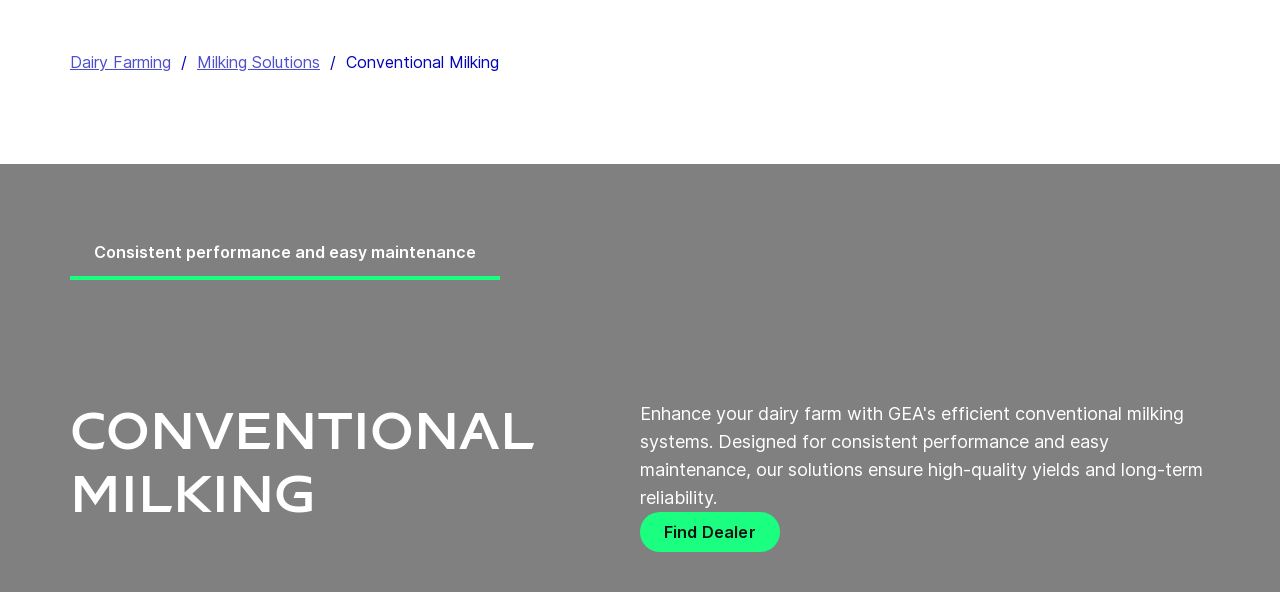

--- FILE ---
content_type: text/html; charset=utf-8
request_url: https://www.gea.com/en/products/milking-farming-barn/milking-solutions/conventional/
body_size: 94549
content:
<!DOCTYPE html><html lang="en"><head><meta charSet="utf-8"/><meta name="viewport" content="width=device-width"/><meta name="description" content="Enhance your dairy farm with GEA&#x27;s efficient conventional milking systems. Our solutions ensure high-quality yields and long-term reliability."/><meta property="og:title" content="Conventional Milking"/><meta property="og:type" content="website"/><meta property="og:url" content="https://www.gea.com/products/milking-farming-barn/milking-solutions/conventional"/><meta name="image" property="og:image" content="https://cdn.gea.com/-/media/products/milking-farming-barn/milking-solutions/conventional/conventional-milking-dairy-farming.jpg?h=675&amp;iar=0&amp;w=1200&amp;rev=73c6114a2ba7450894fc0193da63bf7a&amp;hash=6000F5F7D55BB7B3298D5F224EF48578"/><meta property="og:description" content="GEA offers reliable and efficient conventional milking systems for both small and large herds. Designed for consistent performance and high-quality yields, our systems provide a cost-effective way to enhance your dairy operation. With flexible configurations and easy maintenance, GEA’s solutions adapt to various barn layouts and ensure long-term durability. Upgrade your farm with GEA’s conventional milking technology for improved efficiency, reliability, and animal welfare. Choose GEA for proven success."/><meta property="robots" content="index"/><title>Conventional Milking | DairyRotor T8000 | DairyParlor P7000</title><link rel="icon" type="image/png" sizes="16x16" href="/-/icons/favicon-16x16.png"/><link rel="icon" type="image/png" sizes="32x32" href="/-/icons/favicon-32x32.png"/><link rel="icon" type="image/png" sizes="96x96" href="/-/icons/favicon-96x96.png"/><link rel="apple-touch-icon" sizes="57x57" href="/-/icons/apple-icon-57x57.png"/><link rel="apple-touch-icon" sizes="60x60" href="/-/icons/apple-icon-60x60.png"/><link rel="apple-touch-icon" sizes="72x72" href="/-/icons/apple-icon-72x72.png"/><link rel="apple-touch-icon" sizes="76x76" href="/-/icons/apple-icon-76x76.png"/><link rel="apple-touch-icon" sizes="114x114" href="/-/icons/apple-icon-114x114.png"/><link rel="apple-touch-icon" sizes="120x120" href="/-/icons/apple-icon-120x120.png"/><link rel="apple-touch-icon" sizes="144x144" href="/-/icons/apple-icon-144x144.png"/><link rel="apple-touch-icon" sizes="152x152" href="/-/icons/apple-icon-152x152.png"/><link rel="apple-touch-icon" sizes="180x180" href="/-/icons/apple-icon-180x180.png"/><link rel="icon" type="image/png" sizes="192x192" href="/-/icons/android-icon-192x192.png"/><link rel="alternate" href="https://www.gea.com/en/products/milking-farming-barn/milking-solutions/conventional/" hrefLang="en"/><link rel="alternate" href="https://www.gea.com/pt/products/milking-farming-barn/milking-solutions/conventional/" hrefLang="pt"/><link rel="alternate" href="https://www.gea.com/ar/products/milking-farming-barn/milking-solutions/conventional/" hrefLang="ar"/><link rel="alternate" href="https://www.gea.com/zh/products/milking-farming-barn/milking-solutions/conventional/" hrefLang="zh"/><link rel="alternate" href="https://www.gea.com/de/products/milking-farming-barn/milking-solutions/conventional/" hrefLang="de"/><link rel="alternate" href="https://www.gea.com/es/products/milking-farming-barn/milking-solutions/conventional/" hrefLang="es"/><link rel="alternate" href="https://www.gea.com/fr/products/milking-farming-barn/milking-solutions/conventional/" hrefLang="fr"/><link rel="alternate" href="https://www.gea.com/it/products/milking-farming-barn/milking-solutions/conventional/" hrefLang="it"/><link rel="alternate" href="https://www.gea.com/ja/products/milking-farming-barn/milking-solutions/conventional/" hrefLang="ja"/><link rel="alternate" href="https://www.gea.com/nl/products/milking-farming-barn/milking-solutions/conventional/" hrefLang="nl"/><link rel="alternate" href="https://www.gea.com/pl/products/milking-farming-barn/milking-solutions/conventional/" hrefLang="pl"/><link rel="alternate" href="https://www.gea.com/ru/products/milking-farming-barn/milking-solutions/conventional/" hrefLang="ru"/><link rel="alternate" href="https://www.gea.com/tr/products/milking-farming-barn/milking-solutions/conventional/" hrefLang="tr"/><link rel="manifest" href="/manifest.json"/><meta name="msapplication-TileColor" content="#0303B8"/><meta name="msapplication-TileImage" content="/-/icons/ms-icon-144x144.png"/><meta name="theme-color" content="#0303B8"/><meta name="next-head-count" content="40"/><link rel="preload" href="https://www.gea.com/_next/static/css/9c708bd2606359f2.css" as="style"/><link rel="stylesheet" href="https://www.gea.com/_next/static/css/9c708bd2606359f2.css" data-n-g=""/><link rel="preload" href="https://www.gea.com/_next/static/css/9b679702c8b18730.css" as="style"/><link rel="stylesheet" href="https://www.gea.com/_next/static/css/9b679702c8b18730.css" data-n-p=""/><noscript data-n-css=""></noscript><script defer="" nomodule="" src="https://www.gea.com/_next/static/chunks/polyfills-c67a75d1b6f99dc8.js"></script><script src="https://www.gea.com/_next/static/chunks/webpack-8b6a0ae80defd15e.js" defer=""></script><script src="https://www.gea.com/_next/static/chunks/framework-09f3afa64952aba4.js" defer=""></script><script src="https://www.gea.com/_next/static/chunks/main-05d093c3d7753938.js" defer=""></script><script src="https://www.gea.com/_next/static/chunks/pages/_app-cc5d80322d587c28.js" defer=""></script><script src="https://www.gea.com/_next/static/chunks/7d0bf13e-d5170c74ddd3790f.js" defer=""></script><script src="https://www.gea.com/_next/static/chunks/7399-4f34e487630839fc.js" defer=""></script><script src="https://www.gea.com/_next/static/chunks/5755-9b08d46acc6251a5.js" defer=""></script><script src="https://www.gea.com/_next/static/chunks/9542-b3a4548133741493.js" defer=""></script><script src="https://www.gea.com/_next/static/chunks/4253-a41cd85030bb8f8b.js" defer=""></script><script src="https://www.gea.com/_next/static/chunks/pages/%5B%5B...path%5D%5D-5c922baefd0ba654.js" defer=""></script><script src="https://www.gea.com/_next/static/1.19.1.260/_buildManifest.js" defer=""></script><script src="https://www.gea.com/_next/static/1.19.1.260/_ssgManifest.js" defer=""></script></head><body><div id="__next" data-reactroot=""><div class="MainNavigation_container__jaVIj z-100 border-b border-gray-375 max-w-screen overflow-hidden"><a href="#main" class="absolute top-0 left-0 right-0 bg-white p-15 -translate-y-50 transition-transform focus:translate-y-0 text-center">Skip to content</a><span class="hidden lg:block text-white"><div class="relative bg-white lg:py-16 border-b"><div class="flex flex-row gap-x-8 items-center h-60 lg:h-40 guttered--nav-container"><div class="flex-shrink-0 w-[79px] max-w-[79px]"><a id="topnav_sitelogo" href="/en/"><img alt="GEA Logo" width="400" height="120" src="https://cdn.gea.com/-/jssmedia/common/logos/gea-logo.svg?mw=85"/></a></div><span class="hidden flex-grow lg:block ml-auto"><form class="ml-auto w-full lg:max-w-[400px]"><div class="flex relative"><input value="" aria-label="Search gea.com" data-testid="input-field" class="
    h-48 pr-30 outline-none ml-0  lg:ml-auto  w-full
    text-16 leading-full font-medium bg-transparent overflow-hidden 
    transition-all duration-300
    border-solid placeholder-gray-700 text-sitecore-vibrant-blue
    peer
    focus:border-sitecore-attention-pink
    focus:placeholder:opacity-0
    
     lg:max-w-[260px] opacity-1
    border-[#8C8C8C]
    rounded-3xl pl-48 pr-12 bg-sitecore-gray border-b-1 lg:max-w-[400px] text-blue-900 h-40 placeholder-blue-900/70 text-12
  " placeholder="Search gea.com"/><button class="absolute right-2 top-1/2 transform -translate-y-1/2  right-auto left-16 text-gray-950 peer-focus:text-sitecore-vibrant-blue" type="button" aria-label="Search gea.com"><svg data-testid="input-icon" viewBox="0 0 1024 1024" style="display:inline-block;stroke:currentColor;fill:currentColor;width:24px;height:24px"><path d="M524.356 727.804c-24.337 6.519-49.412 9.796-74.59 9.749-65.631-0.124-129.21-23.177-180.009-65.263s-85.706-100.634-98.831-165.764c-13.125-65.126-3.665-132.846 26.785-191.729s80.025-105.325 140.358-131.488c60.333-26.162 127.73-30.444 190.817-12.122 63.091 18.322 118.007 58.126 155.482 112.694 37.478 54.568 55.219 120.56 50.231 186.839s-32.397 128.785-77.606 176.973l196.309 205.641" fill="none" stroke-linejoin="miter" stroke-linecap="butt" stroke-miterlimit="10" stroke-width="85.33333333333333"></path></svg></button></div></form></span><a id="topnav_login" target="_blank" rel="noreferrer" href="https://portal.gea.com" class="MainNavTabs_nav-links__ai9hq flex items-center gap-x-8 bg-sitecore-gray px-16 rounded-3xl"><svg aria-hidden="true" viewBox="0 0 683 1024" style="display:inline-block;stroke:currentColor;fill:currentColor;width:16px;height:16px"><path d="M341.333 102.4c33.754 0 66.751 10.009 94.818 28.763s49.94 45.408 62.858 76.592c12.917 31.186 16.297 65.501 9.712 98.607s-22.839 63.516-46.707 87.384c-23.868 23.868-54.278 40.122-87.384 46.707s-67.422 3.206-98.607-9.712c-31.185-12.917-57.84-34.792-76.592-62.858s-28.763-61.063-28.763-94.818c0-45.264 17.981-88.674 49.987-120.68s75.416-49.987 120.68-49.987zM341.333 34.133c-47.256 0-93.452 14.013-132.745 40.268s-69.917 63.571-88.001 107.23c-18.084 43.659-22.816 91.701-13.597 138.050s31.975 88.922 65.391 122.337c33.415 33.416 75.989 56.172 122.337 65.391s94.39 4.488 138.050-13.597c43.659-18.085 80.976-48.709 107.23-88.001s40.268-85.488 40.268-132.745c0-63.369-25.173-124.143-69.982-168.951s-105.582-69.982-168.951-69.982z" fill="rgb(0, 15, 65)"></path><path d="M682.667 989.867h-68.267v-170.667c0-22.412-4.414-44.605-12.991-65.311s-21.148-39.52-36.996-55.371c-15.848-15.845-34.662-28.417-55.368-36.994s-42.899-12.991-65.311-12.991h-204.8c-45.264 0-88.674 17.981-120.68 49.985-32.006 32.010-49.987 75.421-49.987 120.682v170.667h-68.267v-170.667c0-63.372 25.173-124.143 69.982-168.951s105.582-69.982 168.951-69.982h204.8c63.369 0 124.143 25.173 168.951 69.982s69.982 105.579 69.982 168.951v170.667z" fill="rgb(0, 15, 65)"></path></svg><span class="text-black text-12 font-medium">Log in</span></a><button id="topnav_language" class="MainNavTabs_nav-links__ai9hq flex items-center gap-x-8 bg-sitecore-gray px-16 rounded-3xl" type="button" aria-label=""><svg class="text-blue-900" aria-hidden="true" viewBox="0 0 1024 1024" style="display:inline-block;stroke:currentColor;fill:currentColor;width:16px;height:16px"><path d="M998.4 512c0 268.631-217.769 486.4-486.4 486.4s-486.4-217.769-486.4-486.4c0-268.631 217.769-486.4 486.4-486.4s486.4 217.769 486.4 486.4z" fill="none" stroke-linejoin="miter" stroke-linecap="butt" stroke-miterlimit="4" stroke-width="51.2"></path><path d="M51.2 384h921.6" fill="none" stroke-linejoin="miter" stroke-linecap="butt" stroke-miterlimit="4" stroke-width="51.2"></path><path d="M51.2 691.2h921.6" fill="none" stroke-linejoin="miter" stroke-linecap="butt" stroke-miterlimit="4" stroke-width="51.2"></path><path d="M691.2 512c0 138.962-22.579 263.588-58.153 352.532-17.818 44.539-38.39 78.868-59.93 101.642-21.484 22.717-42.148 32.225-61.117 32.225s-39.631-9.508-61.117-32.225c-21.537-22.774-42.113-57.103-59.929-101.642-35.577-88.945-58.153-213.571-58.153-352.532s22.577-263.589 58.153-352.531c17.817-44.542 38.392-78.87 59.929-101.644 21.486-22.719 42.148-32.225 61.117-32.225s39.634 9.506 61.117 32.225c21.54 22.774 42.112 57.102 59.93 101.644 35.574 88.942 58.153 213.569 58.153 352.531z" fill="none" stroke-linejoin="miter" stroke-linecap="butt" stroke-miterlimit="4" stroke-width="51.2"></path></svg><span class="text-black text-12 font-medium">English</span></button><a title="Contact GEA" class="MainNavTabs_nav-links__ai9hq ml-auto rounded-3xl bg-blue-700 px-16 flex justify-center items-center" id="topnav_contact" style="pointer-events:unset" href="/en/contact?cu=contact-us-common&amp;pgid={EC782425-5664-44EB-AE3A-3C8439503893}&amp;ptn=Product%20Group%20Page&amp;pt=Conventional%20Milking&amp;su=https://www.gea.com/en/products/milking-farming-barn/milking-solutions/conventional"><svg viewBox="0 0 1434 1024" style="display:inline-block;stroke:currentColor;fill:currentColor;width:16px;height:16px"><path d="M1331.2 0h-1228.8c-27.158 0-53.204 10.789-72.408 29.992s-29.992 45.25-29.992 72.408v819.2c0 27.159 10.789 53.204 29.992 72.408 19.204 19.203 45.25 29.992 72.408 29.992h1228.8c27.156 0 53.207-10.789 72.407-29.992 19.2-19.204 29.993-45.25 29.993-72.408v-819.2c0-27.158-10.793-53.204-29.993-72.408s-45.251-29.992-72.407-29.992zM1218.56 102.4l-501.76 347.136-501.76-347.136h1003.52zM102.4 921.6v-772.608l585.216 404.992c8.571 5.945 18.753 9.132 29.184 9.132s20.613-3.187 29.184-9.132l585.216-404.992v772.608h-1228.8z" fill="rgb(255, 255, 255)"></path></svg><span class="text-12 font-medium pl-[8px] text-white">Contact</span></a></div></div></span><div class="py-24 px-20 lg:h-[72px] lg:py-24 flex flex-row items-center guttered--nav-container relative gap-20 transition-all duration-500 z-100 bg-white ease-out"><button id="topnav_products" class="MainNavigation_nav-links__H9t95 
            
            hidden lg:!flex items-center gap-x-8 cursor-pointer px-16 py-24 relative lg:-left-16 transition-all duration-300" data-testid="nav-link"><svg aria-hidden="true" viewBox="0 0 1152 1024" style="display:inline-block;stroke:currentColor;fill:currentColor;width:16px;height:16px"><path d="M1152 32h-1152v96h1152v-96z"></path><path d="M1152 896h-1152v96h1152v-96z"></path><path d="M1152 320h-1152v96h1152v-96z"></path><path d="M1152 608h-1152v96h1152v-96z"></path></svg><span class="whitespace-nowrap">Products &amp; Services</span></button><div class="flex-shrink-0 w-[79px] max-w-[79px] lg:hidden "><a href="/en/"><img alt="GEA Logo" width="400" height="120" src="https://cdn.gea.com/-/jssmedia/common/logos/gea-logo.svg?mw=85"/></a></div><div class="flex flex-row w-full justify-end h-[inherit] lg:relative lg:left-20"><button id="corpnav_link1" class="px-16 mx-4 transition-all duration-300 MainNavigation_nav-links__H9t95 " data-testid="nav-link"><a class="whitespace-nowrap">About us</a></button><button id="corpnav_link2" class="px-16 mx-4 transition-all duration-300 MainNavigation_nav-links__H9t95 " data-testid="nav-link"><a class="whitespace-nowrap">Sustainability</a></button><button id="corpnav_link3" class="px-16 mx-4 transition-all duration-300 MainNavigation_nav-links__H9t95 " data-testid="nav-link"><a class="whitespace-nowrap">Investors</a></button><button id="corpnav_link4" class="px-16 mx-4 transition-all duration-300 MainNavigation_nav-links__H9t95 " data-testid="nav-link"><a class="whitespace-nowrap">Media</a></button><button id="corpnav_link5" class="px-16 mx-4 transition-all duration-300 MainNavigation_nav-links__H9t95 " data-testid="nav-link"><a class="whitespace-nowrap">Careers</a></button></div><div class="lg:hidden flex items-center gap-16 ml-auto text-gray-820"><button class="text-gray-820" aria-label="Search"><svg viewBox="0 0 1024 1024" style="display:inline-block;stroke:currentColor;fill:currentColor;width:24px;height:24px"><path d="M258.57 55.452c88.809-37.749 187.834-43.76 280.566-16.962l0.005-0.001c93.455 27.006 174.653 85.633 229.996 165.812l1.29 1.882c54.446 79.797 80.123 175.898 72.827 272.348-6.036 79.791-34.34 155.93-81.229 219.833l218.926 228.198-79.416 75.438-288.456-300.667 35.543-37.704c49.536-52.536 79.662-120.796 85.146-193.297s-14.029-144.623-55.137-204.181v-0.001c-41.098-59.544-101.217-102.837-170.11-122.745-67.801-19.594-140.157-15.399-205.271 11.863l-3.095 1.315c-65.923 28.446-120.25 79.010-153.67 143.316-33.426 64.318-43.836 138.358-29.411 209.582 14.425 71.22 52.761 135.107 108.369 180.952 55.597 45.829 125.071 70.856 196.688 70.994 27.562 0.051 55.015-3.517 81.665-10.624l28.412 105.528c-35.979 9.59-73.053 14.413-110.282 14.346-97.27-0.184-191.406-34.186-266.53-96.118-74.526-61.435-125.797-146.606-145.494-241.26l-0.46-2.237c-19.349-95.532-5.415-194.893 39.516-281.347 44.937-86.467 118.182-154.819 207.515-193.365l2.096-0.898z" fill="rgb(74, 84, 119)"></path></svg></button><button data-testid="menu-button" type="button" aria-label="Toggle Navigation" class=""><svg viewBox="0 0 1024 1024" style="display:inline-block;stroke:currentColor;fill:currentColor;width:20px;height:20px"><path d="M1024 321.737h-1024v113.778h1024v-113.778z" fill="rgb(74, 84, 119)"></path><path d="M1024.006 54.962h-1024v113.778h1024v-113.778z" fill="rgb(74, 84, 119)"></path><path d="M1024.006 588.51h-1023.999v113.778h1023.999v-113.778z" fill="rgb(74, 84, 119)"></path><path d="M1024 855.262h-1024l0.006 113.778h1023.999l-0.006-113.778z" fill="rgb(74, 84, 119)"></path></svg></button></div></div><div class="hidden lg:block"><div class="fixed inset-0 bg-black/50 z-40 transition-opacity duration-300 opacity-0 pointer-events-none" style="top:145px"></div><div class="fixed left-0 right-0 z-50 transition-all duration-300 transform -translate-y-4 opacity-0 pointer-events-none" style="top:145px"></div></div></div><div class="
  
  
  sticky-nav-placeholder w-full z-100 relative  h-fit
  " data-testid="bg-wrapper"><div class="
    
    
    
    
  StickyNav_sticky_navigation_container__i1JoV
  
  
  
  " data-testid="wrapper" id="sticky-nav-container"><div class="guttered--container flex justify-between items-center"><p data-testid="title" class="StickyNav_title__Ju_7T">Conventional Milking</p><div data-testid="anchors-container" class="flex"><a class="cursor-pointer StickyNav_anchor__DvCtS ">Downloads</a><a class="cursor-pointer StickyNav_anchor__DvCtS ml-24">Videos</a></div><div data-testid="ctas-container" class="flex"><a title="" target="_self" class="" style="pointer-events:unset" href="/en/contact?cu=contact-us-common&amp;pgid={EC782425-5664-44EB-AE3A-3C8439503893}&amp;ptn=Product%20Group%20Page&amp;pt=Conventional%20Milking&amp;su=https://www.gea.com/en/products/milking-farming-barn/milking-solutions/conventional"><div class="flex items-center w-fit CallToAction_cta-secondary__T_Qvx CallToAction_collapseCta__HnQZp mr-24 flex-row" style="color:inherit" data-testid="text-container">Contact us<svg style="display:inline-block;stroke:currentColor;fill:currentColor;width:24px;height:24px;min-width:24px" viewBox="0 0 983 1024"><path d="M562.79 200.705l309.658 309.657-309.658 309.658" fill="none" stroke-linejoin="miter" stroke-linecap="butt" stroke-miterlimit="10" stroke-width="81.92"></path><path d="M604.979 510.366h-491.519" fill="none" stroke-linejoin="miter" stroke-linecap="butt" stroke-miterlimit="10" stroke-width="81.92"></path></svg></div></a><a title="" target="_self" class="" style="pointer-events:unset" href="/en/contact?cu=contact-us-get-a-quote&amp;pgid={EC782425-5664-44EB-AE3A-3C8439503893}&amp;ptn=Product%20Group%20Page&amp;pt=Conventional%20Milking&amp;su=https://www.gea.com/en/products/milking-farming-barn/milking-solutions/conventional"><div class="flex items-center w-fit CallToAction_cta-primary__ZJbC1 CallToAction_collapseCta__HnQZp whitespace-nowrap flex-row" style="color:inherit" data-testid="text-container">Get a quote<svg style="display:inline-block;stroke:currentColor;fill:currentColor;width:24px;height:24px;min-width:24px" viewBox="0 0 983 1024"><path d="M562.79 200.705l309.658 309.657-309.658 309.658" fill="none" stroke-linejoin="miter" stroke-linecap="butt" stroke-miterlimit="10" stroke-width="81.92"></path><path d="M604.979 510.366h-491.519" fill="none" stroke-linejoin="miter" stroke-linecap="butt" stroke-miterlimit="10" stroke-width="81.92"></path></svg></div></a></div></div></div></div><div class="w-full h-full" data-testid="anchor-wrapper"><div class="relative"><div data-testid="container" class="flex break-words  bg-sitecore-white  "><div data-testid="container-left" class="flex flex-col  guttered--container  pt-40 pb-40 lg:pt-50 lg:pb-50"><div class="ref"><div class="mb-40" data-testid="breadcrumb"><nav data-testid="breadcrumb-container" class="relative after:h-full after:w-25 after:absolute after:top-0 after:right-0 after:bg-gradient-to-l from-white text-blue-700"><div class="scrollbar-hide relative select-none whitespace-nowrap overflow-x-auto"><a href="https://www.gea.com/en/products/milking-farming-barn" class="last:pr-20 leading-6 underline underline-offset-4 opacity-70" data-testid="breadcrumb-item-0" aria-label="Dairy Farming">Dairy Farming</a><span class="mx-10">/</span><a href="https://www.gea.com/en/products/milking-farming-barn/milking-solutions" class="last:pr-20 leading-6 underline underline-offset-4 opacity-70" data-testid="breadcrumb-item-1" aria-label="Milking Solutions">Milking Solutions</a><span class="mx-10">/</span><span class="last:pr-20 leading-6 Breadcrumb_breadcrumb_label__0tOXD" aria-current="page">Conventional Milking</span></div></nav></div><div class="lg:flex lg:gap-40"><div class="lg:w-[50%]"></div><div class="lg:w-[50%]"></div></div></div></div></div></div></div><div class="w-full h-full" data-testid="anchor-wrapper"><div class="relative w-full md:min-h-[700px] max-md:pt-32 max-md:pb-40 md:py-60 flex justify-between flex-col"><div class="w-full h-full absolute top-0 left-0"><div class="object-cover bg-center absolute top-0 left-0 w-full h-full transition-opacity duration-500 ease-in-out opacity-100"><span style="box-sizing:border-box;display:block;overflow:hidden;width:initial;height:initial;background:none;opacity:1;border:0;margin:0;padding:0;position:absolute;top:0;left:0;bottom:0;right:0"><img id="tabbed-content-image" alt="test" src="[data-uri]" decoding="async" data-nimg="fill" style="position:absolute;top:0;left:0;bottom:0;right:0;box-sizing:border-box;padding:0;border:none;margin:auto;display:block;width:0;height:0;min-width:100%;max-width:100%;min-height:100%;max-height:100%;object-fit:cover;background-size:cover;background-position:0% 0%;filter:blur(20px);background-image:url(&quot;https://cdn.gea.com/-/media/products/milking-farming-barn/milking-solutions/conventional/conventional-milking-dairy-farming.jpg?h=675&amp;iar=0&amp;w=1200&amp;rev=73c6114a2ba7450894fc0193da63bf7a&amp;hash=6000F5F7D55BB7B3298D5F224EF48578&quot;)"/><noscript><img id="tabbed-content-image" alt="test" srcSet="https://cdn.gea.com/-/jssmedia/products/milking-farming-barn/milking-solutions/conventional/conventional-milking-dairy-farming.jpg?mw=16&amp;rev=73c6114a2ba7450894fc0193da63bf7a 16w, https://cdn.gea.com/-/jssmedia/products/milking-farming-barn/milking-solutions/conventional/conventional-milking-dairy-farming.jpg?mw=32&amp;rev=73c6114a2ba7450894fc0193da63bf7a 32w, https://cdn.gea.com/-/jssmedia/products/milking-farming-barn/milking-solutions/conventional/conventional-milking-dairy-farming.jpg?mw=48&amp;rev=73c6114a2ba7450894fc0193da63bf7a 48w, https://cdn.gea.com/-/jssmedia/products/milking-farming-barn/milking-solutions/conventional/conventional-milking-dairy-farming.jpg?mw=64&amp;rev=73c6114a2ba7450894fc0193da63bf7a 64w, https://cdn.gea.com/-/jssmedia/products/milking-farming-barn/milking-solutions/conventional/conventional-milking-dairy-farming.jpg?mw=96&amp;rev=73c6114a2ba7450894fc0193da63bf7a 96w, https://cdn.gea.com/-/jssmedia/products/milking-farming-barn/milking-solutions/conventional/conventional-milking-dairy-farming.jpg?mw=128&amp;rev=73c6114a2ba7450894fc0193da63bf7a 128w, https://cdn.gea.com/-/jssmedia/products/milking-farming-barn/milking-solutions/conventional/conventional-milking-dairy-farming.jpg?mw=256&amp;rev=73c6114a2ba7450894fc0193da63bf7a 256w, https://cdn.gea.com/-/jssmedia/products/milking-farming-barn/milking-solutions/conventional/conventional-milking-dairy-farming.jpg?mw=384&amp;rev=73c6114a2ba7450894fc0193da63bf7a 384w, https://cdn.gea.com/-/jssmedia/products/milking-farming-barn/milking-solutions/conventional/conventional-milking-dairy-farming.jpg?mw=640&amp;rev=73c6114a2ba7450894fc0193da63bf7a 640w, https://cdn.gea.com/-/jssmedia/products/milking-farming-barn/milking-solutions/conventional/conventional-milking-dairy-farming.jpg?mw=750&amp;rev=73c6114a2ba7450894fc0193da63bf7a 750w, https://cdn.gea.com/-/jssmedia/products/milking-farming-barn/milking-solutions/conventional/conventional-milking-dairy-farming.jpg?mw=828&amp;rev=73c6114a2ba7450894fc0193da63bf7a 828w, https://cdn.gea.com/-/jssmedia/products/milking-farming-barn/milking-solutions/conventional/conventional-milking-dairy-farming.jpg?mw=1080&amp;rev=73c6114a2ba7450894fc0193da63bf7a 1080w, https://cdn.gea.com/-/jssmedia/products/milking-farming-barn/milking-solutions/conventional/conventional-milking-dairy-farming.jpg?mw=1200&amp;rev=73c6114a2ba7450894fc0193da63bf7a 1200w, https://cdn.gea.com/-/jssmedia/products/milking-farming-barn/milking-solutions/conventional/conventional-milking-dairy-farming.jpg?mw=1920&amp;rev=73c6114a2ba7450894fc0193da63bf7a 1920w, https://cdn.gea.com/-/jssmedia/products/milking-farming-barn/milking-solutions/conventional/conventional-milking-dairy-farming.jpg?mw=2048&amp;rev=73c6114a2ba7450894fc0193da63bf7a 2048w, https://cdn.gea.com/-/jssmedia/products/milking-farming-barn/milking-solutions/conventional/conventional-milking-dairy-farming.jpg?mw=3840&amp;rev=73c6114a2ba7450894fc0193da63bf7a 3840w" sizes="(max-width: 700px) 300px, (max-width: 1200px) 600px, (max-width: 1800px) 800px, 2400px" src="https://cdn.gea.com/-/jssmedia/products/milking-farming-barn/milking-solutions/conventional/conventional-milking-dairy-farming.jpg?mw=3840&amp;rev=73c6114a2ba7450894fc0193da63bf7a" decoding="async" data-nimg="fill" style="position:absolute;top:0;left:0;bottom:0;right:0;box-sizing:border-box;padding:0;border:none;margin:auto;display:block;width:0;height:0;min-width:100%;max-width:100%;min-height:100%;max-height:100%;object-fit:cover" loading="lazy"/></noscript></span><div class="absolute inset-0 bg-black opacity-50"></div></div></div><div class="guttered--container"><div class="relative flex gap-4 font-sans mb-120 overflow-x-auto max-sm:pr-20 "><button class="px-24 pt-16 pb-12 leading-[24px] border-b-4 border-green-500 font-semibold !text-white hover:border-[#7DFFB7] active:border-[#C8FFE0]">Consistent performance and easy maintenance</button></div><div class="flex-col md:flex-row relative flex gap-25 md:gap-40 justify-between max-md:max-w-[585px]"><div class="flex-1 lg:mb-20 break-words"><h1 class="text-override--white !text-[34px] leading-[39px] lg:leading-[63px] lg:!text-[55px] page-heading-one max-w-[710px]">Conventional Milking</h1></div><div class="flex-1 font-sans max-w-[535px] xl:max-w-[585px] flex gap-40 flex-col"><div class="leading-140 lg:leading-160 font-body text-16 md:text-18 text-override--white">Enhance your dairy farm with GEA&#x27;s efficient conventional milking systems. Designed for consistent performance and easy maintenance, our solutions ensure high-quality yields and long-term reliability.</div><a title="" target="_blank" class="" href="/en/dealer-finder"><div class="flex items-center w-fit CallToAction_cta-primary__ZJbC1 mr-24 mb-10 !w-fit !leading-130 !font-semibold flex-row" style="color:inherit" data-testid="text-container">Find Dealer<svg style="display:inline-block;stroke:currentColor;fill:currentColor;width:24px;height:24px;min-width:24px" viewBox="0 0 983 1024"><path d="M562.79 200.705l309.658 309.657-309.658 309.658" fill="none" stroke-linejoin="miter" stroke-linecap="butt" stroke-miterlimit="10" stroke-width="81.92"></path><path d="M604.979 510.366h-491.519" fill="none" stroke-linejoin="miter" stroke-linecap="butt" stroke-miterlimit="10" stroke-width="81.92"></path></svg></div></a></div></div></div></div></div><div class="
        mt-40 
        mb-40 
      "><div class="w-full h-full" data-testid="anchor-wrapper"><div class="
  
  
  undefined
  " data-testid="bg-wrapper"><div class="
    guttered--container
    
    
    undefined
  " data-testid="wrapper"><div class="break-words w-full h-auto max-w-[1010px] mx-auto" data-testid="rte-container"><div class=" RichText_rich_text__IEuIi  undefined"><div class="rich-text-link-gray"><p style="text-align: center;">
GEA offers reliable and efficient conventional milking systems for both small and large herds. Designed for consistent performance and high-quality yields, our systems provide a cost-effective way to enhance your dairy operation. With flexible configurations and easy maintenance, GEA&rsquo;s solutions adapt to various barn layouts and ensure long-term durability. Upgrade your farm with GEA&rsquo;s conventional milking technology for improved efficiency, reliability, and animal welfare. Choose GEA for proven success.</p>
<h2 style="text-align: center;">Optimize Your Dairy Farm with GEA Milking Parlors</h2></div></div></div></div></div></div></div><div class="w-full h-full" data-testid="anchor-wrapper"><div data-testid="carousel-wrapper" class="overflow-hidden bg-gray-200"><div class="
  
  
  undefined
  " data-testid="bg-wrapper"><div class="
    guttered--container
    
    
    flex flex-col py-40
  " data-testid="wrapper"><h3 class="page-heading-four mb-8 md:mb-16">Milking Parlors</h3><div class="grid grid-cols-1 sm:grid-cols-3"><p class="page-body-b18 text-override--grey-950 grid col-span-1 mb-24" data-testid="card-carousel-body">Let GEA customize a milking solution that fits your manpower, farm size, and budget. Upgrade your dairy operation with GEA&#x27;s DairyParlor line today for improved efficiency and yield. Whether you need basic, economical equipment or advanced high-tech automation integrated with your herd management system, GEA offers the perfect solution. Our milking systems, suitable for barn and pasture setups, cater to all herd sizes, ensuring high throughput and productive yields.<br/><br/>Key features of GEA milking parlors include:<br/><br/>•	Animal-friendly stall design: Promotes better udder health.<br/>•	Optimal cow positioning: Enhances milking efficiency.<br/>•	Gentle milking process: Ensures comfort and productivity.<br/><br/>Choose between herringbone or parallel (side-by-side) configurations to suit your farm’s needs.</p><div class="col-span-1 sm:col-span-2"><div class="w-full Carousel_container__overflow_right__5s8FW" data-testid="container"><div class="flex "><div data-testid="slide-0" class="flex-grow-0 flex-shrink-0 basis-full md:basis-1/2 pr-24 md:px-20 md:min-w-[420px] md:max-w-[420px] Carousel_slide__eGUJ5" style="opacity:1;position:relative"><div data-testid="container" class="h-fit flex flex-col min-h-full bg-sitecore-vibrant-blue"><div class="h-full w-full object-cover relative aspect-video max-h-[50%]"><span style="box-sizing:border-box;display:block;overflow:hidden;width:initial;height:initial;background:none;opacity:1;border:0;margin:0;padding:0;position:absolute;top:0;left:0;bottom:0;right:0"><img alt="EuroClass 1200/1200RE" data-testid="image" src="[data-uri]" decoding="async" data-nimg="fill" style="position:absolute;top:0;left:0;bottom:0;right:0;box-sizing:border-box;padding:0;border:none;margin:auto;display:block;width:0;height:0;min-width:100%;max-width:100%;min-height:100%;max-height:100%;background-size:cover;background-position:0% 0%;filter:blur(20px);background-image:url(&quot;https://cdn.gea.com/-/media/products/milking-farming-barn/milking-solutions/conventional/milking-parlor/herringbone-milking-parlor-euroclass-1200.jpg?h=675&amp;iar=0&amp;w=1200&amp;rev=7a4a42a0724040868fb675147a133b39&amp;hash=333AF8F2A01E374FDC96D9386D6EF256&quot;)"/><noscript><img alt="EuroClass 1200/1200RE" data-testid="image" srcSet="https://cdn.gea.com/-/jssmedia/products/milking-farming-barn/milking-solutions/conventional/milking-parlor/herringbone-milking-parlor-euroclass-1200.jpg?h=675&amp;iar=0&amp;w=1200&amp;rev=7a4a42a0724040868fb675147a133b39&amp;hash=333AF8F2A01E374FDC96D9386D6EF256&amp;mw=16 16w, https://cdn.gea.com/-/jssmedia/products/milking-farming-barn/milking-solutions/conventional/milking-parlor/herringbone-milking-parlor-euroclass-1200.jpg?h=675&amp;iar=0&amp;w=1200&amp;rev=7a4a42a0724040868fb675147a133b39&amp;hash=333AF8F2A01E374FDC96D9386D6EF256&amp;mw=32 32w, https://cdn.gea.com/-/jssmedia/products/milking-farming-barn/milking-solutions/conventional/milking-parlor/herringbone-milking-parlor-euroclass-1200.jpg?h=675&amp;iar=0&amp;w=1200&amp;rev=7a4a42a0724040868fb675147a133b39&amp;hash=333AF8F2A01E374FDC96D9386D6EF256&amp;mw=48 48w, https://cdn.gea.com/-/jssmedia/products/milking-farming-barn/milking-solutions/conventional/milking-parlor/herringbone-milking-parlor-euroclass-1200.jpg?h=675&amp;iar=0&amp;w=1200&amp;rev=7a4a42a0724040868fb675147a133b39&amp;hash=333AF8F2A01E374FDC96D9386D6EF256&amp;mw=64 64w, https://cdn.gea.com/-/jssmedia/products/milking-farming-barn/milking-solutions/conventional/milking-parlor/herringbone-milking-parlor-euroclass-1200.jpg?h=675&amp;iar=0&amp;w=1200&amp;rev=7a4a42a0724040868fb675147a133b39&amp;hash=333AF8F2A01E374FDC96D9386D6EF256&amp;mw=96 96w, https://cdn.gea.com/-/jssmedia/products/milking-farming-barn/milking-solutions/conventional/milking-parlor/herringbone-milking-parlor-euroclass-1200.jpg?h=675&amp;iar=0&amp;w=1200&amp;rev=7a4a42a0724040868fb675147a133b39&amp;hash=333AF8F2A01E374FDC96D9386D6EF256&amp;mw=128 128w, https://cdn.gea.com/-/jssmedia/products/milking-farming-barn/milking-solutions/conventional/milking-parlor/herringbone-milking-parlor-euroclass-1200.jpg?h=675&amp;iar=0&amp;w=1200&amp;rev=7a4a42a0724040868fb675147a133b39&amp;hash=333AF8F2A01E374FDC96D9386D6EF256&amp;mw=256 256w, https://cdn.gea.com/-/jssmedia/products/milking-farming-barn/milking-solutions/conventional/milking-parlor/herringbone-milking-parlor-euroclass-1200.jpg?h=675&amp;iar=0&amp;w=1200&amp;rev=7a4a42a0724040868fb675147a133b39&amp;hash=333AF8F2A01E374FDC96D9386D6EF256&amp;mw=384 384w, https://cdn.gea.com/-/jssmedia/products/milking-farming-barn/milking-solutions/conventional/milking-parlor/herringbone-milking-parlor-euroclass-1200.jpg?h=675&amp;iar=0&amp;w=1200&amp;rev=7a4a42a0724040868fb675147a133b39&amp;hash=333AF8F2A01E374FDC96D9386D6EF256&amp;mw=640 640w, https://cdn.gea.com/-/jssmedia/products/milking-farming-barn/milking-solutions/conventional/milking-parlor/herringbone-milking-parlor-euroclass-1200.jpg?h=675&amp;iar=0&amp;w=1200&amp;rev=7a4a42a0724040868fb675147a133b39&amp;hash=333AF8F2A01E374FDC96D9386D6EF256&amp;mw=750 750w, https://cdn.gea.com/-/jssmedia/products/milking-farming-barn/milking-solutions/conventional/milking-parlor/herringbone-milking-parlor-euroclass-1200.jpg?h=675&amp;iar=0&amp;w=1200&amp;rev=7a4a42a0724040868fb675147a133b39&amp;hash=333AF8F2A01E374FDC96D9386D6EF256&amp;mw=828 828w, https://cdn.gea.com/-/jssmedia/products/milking-farming-barn/milking-solutions/conventional/milking-parlor/herringbone-milking-parlor-euroclass-1200.jpg?h=675&amp;iar=0&amp;w=1200&amp;rev=7a4a42a0724040868fb675147a133b39&amp;hash=333AF8F2A01E374FDC96D9386D6EF256&amp;mw=1080 1080w, https://cdn.gea.com/-/jssmedia/products/milking-farming-barn/milking-solutions/conventional/milking-parlor/herringbone-milking-parlor-euroclass-1200.jpg?h=675&amp;iar=0&amp;w=1200&amp;rev=7a4a42a0724040868fb675147a133b39&amp;hash=333AF8F2A01E374FDC96D9386D6EF256&amp;mw=1200 1200w, https://cdn.gea.com/-/jssmedia/products/milking-farming-barn/milking-solutions/conventional/milking-parlor/herringbone-milking-parlor-euroclass-1200.jpg?h=675&amp;iar=0&amp;w=1200&amp;rev=7a4a42a0724040868fb675147a133b39&amp;hash=333AF8F2A01E374FDC96D9386D6EF256&amp;mw=1920 1920w, https://cdn.gea.com/-/jssmedia/products/milking-farming-barn/milking-solutions/conventional/milking-parlor/herringbone-milking-parlor-euroclass-1200.jpg?h=675&amp;iar=0&amp;w=1200&amp;rev=7a4a42a0724040868fb675147a133b39&amp;hash=333AF8F2A01E374FDC96D9386D6EF256&amp;mw=2048 2048w, https://cdn.gea.com/-/jssmedia/products/milking-farming-barn/milking-solutions/conventional/milking-parlor/herringbone-milking-parlor-euroclass-1200.jpg?h=675&amp;iar=0&amp;w=1200&amp;rev=7a4a42a0724040868fb675147a133b39&amp;hash=333AF8F2A01E374FDC96D9386D6EF256&amp;mw=3840 3840w" sizes="(max-width: 390px) 200px, 768px" src="https://cdn.gea.com/-/jssmedia/products/milking-farming-barn/milking-solutions/conventional/milking-parlor/herringbone-milking-parlor-euroclass-1200.jpg?h=675&amp;iar=0&amp;w=1200&amp;rev=7a4a42a0724040868fb675147a133b39&amp;hash=333AF8F2A01E374FDC96D9386D6EF256&amp;mw=3840" decoding="async" data-nimg="fill" style="position:absolute;top:0;left:0;bottom:0;right:0;box-sizing:border-box;padding:0;border:none;margin:auto;display:block;width:0;height:0;min-width:100%;max-width:100%;min-height:100%;max-height:100%" loading="lazy"/></noscript></span></div><div data-testid="info-container" class="flex flex-col flex-grow break-words h-full p-24 text-white"><h3 data-testid="title-text" class="CardStandard_title__FWUGQ">Herringbone Parlor EuroClass 1200</h3><div class="pt-24 mt-auto" data-testid="ct-container"><a title="" target="_self" class="" href="/en/products/milking-farming-barn/milking-solutions/conventional/herringbone-parlor-euroclass-1200"><div class="flex items-center w-fit TextLink_text-link-primary__jq3jw flex-row" style="color:inherit" data-testid="text-container">Explore more<svg style="display:inline-block;stroke:currentColor;fill:currentColor;width:24px;height:24px;min-width:24px" viewBox="0 0 983 1024"><path d="M562.79 200.705l309.658 309.657-309.658 309.658" fill="none" stroke-linejoin="miter" stroke-linecap="butt" stroke-miterlimit="10" stroke-width="81.92"></path><path d="M604.979 510.366h-491.519" fill="none" stroke-linejoin="miter" stroke-linecap="butt" stroke-miterlimit="10" stroke-width="81.92"></path></svg></div></a></div></div></div></div><div data-testid="slide-1" class="flex-grow-0 flex-shrink-0 basis-full md:basis-1/2 pr-24 md:px-20 md:min-w-[420px] md:max-w-[420px] Carousel_slide__eGUJ5" style="opacity:1;position:relative"><div data-testid="container" class="h-fit flex flex-col min-h-full bg-sitecore-vibrant-blue"><div class="h-full w-full object-cover relative aspect-video max-h-[50%]"><span style="box-sizing:border-box;display:block;overflow:hidden;width:initial;height:initial;background:none;opacity:1;border:0;margin:0;padding:0;position:absolute;top:0;left:0;bottom:0;right:0"><img alt="Herringbone Parlor - EuroClass 800/850/800 RE" data-testid="image" src="[data-uri]" decoding="async" data-nimg="fill" style="position:absolute;top:0;left:0;bottom:0;right:0;box-sizing:border-box;padding:0;border:none;margin:auto;display:block;width:0;height:0;min-width:100%;max-width:100%;min-height:100%;max-height:100%;background-size:cover;background-position:0% 0%;filter:blur(20px);background-image:url(&quot;https://cdn.gea.com/-/media/products/milking-farming-barn/milking-solutions/conventional/milking-parlor/euroclass-800-herringbone-milking-parlor.jpg?h=675&amp;iar=0&amp;w=1200&amp;rev=e0b44122188141f5af5b66191128a528&amp;hash=4AF25C8B8A3A6DB32E8210AA2DDEC1F9&quot;)"/><noscript><img alt="Herringbone Parlor - EuroClass 800/850/800 RE" data-testid="image" srcSet="https://cdn.gea.com/-/jssmedia/products/milking-farming-barn/milking-solutions/conventional/milking-parlor/euroclass-800-herringbone-milking-parlor.jpg?h=675&amp;iar=0&amp;w=1200&amp;rev=e0b44122188141f5af5b66191128a528&amp;hash=4AF25C8B8A3A6DB32E8210AA2DDEC1F9&amp;mw=16 16w, https://cdn.gea.com/-/jssmedia/products/milking-farming-barn/milking-solutions/conventional/milking-parlor/euroclass-800-herringbone-milking-parlor.jpg?h=675&amp;iar=0&amp;w=1200&amp;rev=e0b44122188141f5af5b66191128a528&amp;hash=4AF25C8B8A3A6DB32E8210AA2DDEC1F9&amp;mw=32 32w, https://cdn.gea.com/-/jssmedia/products/milking-farming-barn/milking-solutions/conventional/milking-parlor/euroclass-800-herringbone-milking-parlor.jpg?h=675&amp;iar=0&amp;w=1200&amp;rev=e0b44122188141f5af5b66191128a528&amp;hash=4AF25C8B8A3A6DB32E8210AA2DDEC1F9&amp;mw=48 48w, https://cdn.gea.com/-/jssmedia/products/milking-farming-barn/milking-solutions/conventional/milking-parlor/euroclass-800-herringbone-milking-parlor.jpg?h=675&amp;iar=0&amp;w=1200&amp;rev=e0b44122188141f5af5b66191128a528&amp;hash=4AF25C8B8A3A6DB32E8210AA2DDEC1F9&amp;mw=64 64w, https://cdn.gea.com/-/jssmedia/products/milking-farming-barn/milking-solutions/conventional/milking-parlor/euroclass-800-herringbone-milking-parlor.jpg?h=675&amp;iar=0&amp;w=1200&amp;rev=e0b44122188141f5af5b66191128a528&amp;hash=4AF25C8B8A3A6DB32E8210AA2DDEC1F9&amp;mw=96 96w, https://cdn.gea.com/-/jssmedia/products/milking-farming-barn/milking-solutions/conventional/milking-parlor/euroclass-800-herringbone-milking-parlor.jpg?h=675&amp;iar=0&amp;w=1200&amp;rev=e0b44122188141f5af5b66191128a528&amp;hash=4AF25C8B8A3A6DB32E8210AA2DDEC1F9&amp;mw=128 128w, https://cdn.gea.com/-/jssmedia/products/milking-farming-barn/milking-solutions/conventional/milking-parlor/euroclass-800-herringbone-milking-parlor.jpg?h=675&amp;iar=0&amp;w=1200&amp;rev=e0b44122188141f5af5b66191128a528&amp;hash=4AF25C8B8A3A6DB32E8210AA2DDEC1F9&amp;mw=256 256w, https://cdn.gea.com/-/jssmedia/products/milking-farming-barn/milking-solutions/conventional/milking-parlor/euroclass-800-herringbone-milking-parlor.jpg?h=675&amp;iar=0&amp;w=1200&amp;rev=e0b44122188141f5af5b66191128a528&amp;hash=4AF25C8B8A3A6DB32E8210AA2DDEC1F9&amp;mw=384 384w, https://cdn.gea.com/-/jssmedia/products/milking-farming-barn/milking-solutions/conventional/milking-parlor/euroclass-800-herringbone-milking-parlor.jpg?h=675&amp;iar=0&amp;w=1200&amp;rev=e0b44122188141f5af5b66191128a528&amp;hash=4AF25C8B8A3A6DB32E8210AA2DDEC1F9&amp;mw=640 640w, https://cdn.gea.com/-/jssmedia/products/milking-farming-barn/milking-solutions/conventional/milking-parlor/euroclass-800-herringbone-milking-parlor.jpg?h=675&amp;iar=0&amp;w=1200&amp;rev=e0b44122188141f5af5b66191128a528&amp;hash=4AF25C8B8A3A6DB32E8210AA2DDEC1F9&amp;mw=750 750w, https://cdn.gea.com/-/jssmedia/products/milking-farming-barn/milking-solutions/conventional/milking-parlor/euroclass-800-herringbone-milking-parlor.jpg?h=675&amp;iar=0&amp;w=1200&amp;rev=e0b44122188141f5af5b66191128a528&amp;hash=4AF25C8B8A3A6DB32E8210AA2DDEC1F9&amp;mw=828 828w, https://cdn.gea.com/-/jssmedia/products/milking-farming-barn/milking-solutions/conventional/milking-parlor/euroclass-800-herringbone-milking-parlor.jpg?h=675&amp;iar=0&amp;w=1200&amp;rev=e0b44122188141f5af5b66191128a528&amp;hash=4AF25C8B8A3A6DB32E8210AA2DDEC1F9&amp;mw=1080 1080w, https://cdn.gea.com/-/jssmedia/products/milking-farming-barn/milking-solutions/conventional/milking-parlor/euroclass-800-herringbone-milking-parlor.jpg?h=675&amp;iar=0&amp;w=1200&amp;rev=e0b44122188141f5af5b66191128a528&amp;hash=4AF25C8B8A3A6DB32E8210AA2DDEC1F9&amp;mw=1200 1200w, https://cdn.gea.com/-/jssmedia/products/milking-farming-barn/milking-solutions/conventional/milking-parlor/euroclass-800-herringbone-milking-parlor.jpg?h=675&amp;iar=0&amp;w=1200&amp;rev=e0b44122188141f5af5b66191128a528&amp;hash=4AF25C8B8A3A6DB32E8210AA2DDEC1F9&amp;mw=1920 1920w, https://cdn.gea.com/-/jssmedia/products/milking-farming-barn/milking-solutions/conventional/milking-parlor/euroclass-800-herringbone-milking-parlor.jpg?h=675&amp;iar=0&amp;w=1200&amp;rev=e0b44122188141f5af5b66191128a528&amp;hash=4AF25C8B8A3A6DB32E8210AA2DDEC1F9&amp;mw=2048 2048w, https://cdn.gea.com/-/jssmedia/products/milking-farming-barn/milking-solutions/conventional/milking-parlor/euroclass-800-herringbone-milking-parlor.jpg?h=675&amp;iar=0&amp;w=1200&amp;rev=e0b44122188141f5af5b66191128a528&amp;hash=4AF25C8B8A3A6DB32E8210AA2DDEC1F9&amp;mw=3840 3840w" sizes="(max-width: 390px) 200px, 768px" src="https://cdn.gea.com/-/jssmedia/products/milking-farming-barn/milking-solutions/conventional/milking-parlor/euroclass-800-herringbone-milking-parlor.jpg?h=675&amp;iar=0&amp;w=1200&amp;rev=e0b44122188141f5af5b66191128a528&amp;hash=4AF25C8B8A3A6DB32E8210AA2DDEC1F9&amp;mw=3840" decoding="async" data-nimg="fill" style="position:absolute;top:0;left:0;bottom:0;right:0;box-sizing:border-box;padding:0;border:none;margin:auto;display:block;width:0;height:0;min-width:100%;max-width:100%;min-height:100%;max-height:100%" loading="lazy"/></noscript></span></div><div data-testid="info-container" class="flex flex-col flex-grow break-words h-full p-24 text-white"><h3 data-testid="title-text" class="CardStandard_title__FWUGQ">Herringbone Parlor EuroClass 800</h3><div class="pt-24 mt-auto" data-testid="ct-container"><a title="" target="_self" class="" href="/en/products/milking-farming-barn/milking-solutions/conventional/herringbone-parlor-euroclass-800"><div class="flex items-center w-fit TextLink_text-link-primary__jq3jw flex-row" style="color:inherit" data-testid="text-container">Explore more<svg style="display:inline-block;stroke:currentColor;fill:currentColor;width:24px;height:24px;min-width:24px" viewBox="0 0 983 1024"><path d="M562.79 200.705l309.658 309.657-309.658 309.658" fill="none" stroke-linejoin="miter" stroke-linecap="butt" stroke-miterlimit="10" stroke-width="81.92"></path><path d="M604.979 510.366h-491.519" fill="none" stroke-linejoin="miter" stroke-linecap="butt" stroke-miterlimit="10" stroke-width="81.92"></path></svg></div></a></div></div></div></div><div data-testid="slide-2" class="flex-grow-0 flex-shrink-0 basis-full md:basis-1/2 pr-24 md:px-20 md:min-w-[420px] md:max-w-[420px] Carousel_slide__eGUJ5" style="opacity:1;position:relative"><div data-testid="container" class="h-fit flex flex-col min-h-full bg-sitecore-vibrant-blue"><div class="h-full w-full object-cover relative aspect-video max-h-[50%]"><span style="box-sizing:border-box;display:block;overflow:hidden;width:initial;height:initial;background:none;opacity:1;border:0;margin:0;padding:0;position:absolute;top:0;left:0;bottom:0;right:0"><img alt="SwingOver milking parlor PosiSwing from GEA’s DairyParlor line | Fast throughput, low investment costs" data-testid="image" src="[data-uri]" decoding="async" data-nimg="fill" style="position:absolute;top:0;left:0;bottom:0;right:0;box-sizing:border-box;padding:0;border:none;margin:auto;display:block;width:0;height:0;min-width:100%;max-width:100%;min-height:100%;max-height:100%;background-size:cover;background-position:0% 0%;filter:blur(20px);background-image:url(&quot;https://cdn.gea.com/-/media/migratedfromtridion/products/dairyfarming_swingover_posiswing_1_2_1200x675px_499742-5697.jpg?h=675&amp;iar=0&amp;w=1200&amp;rev=6f329fba7b6a48e7abd30b61b97d453c&amp;hash=7EEC71275E8BDFF30DE68D1EFB420E3B&quot;)"/><noscript><img alt="SwingOver milking parlor PosiSwing from GEA’s DairyParlor line | Fast throughput, low investment costs" data-testid="image" srcSet="https://cdn.gea.com/-/jssmedia/migratedfromtridion/products/dairyfarming_swingover_posiswing_1_2_1200x675px_499742-5697.jpg?h=675&amp;iar=0&amp;w=1200&amp;rev=6f329fba7b6a48e7abd30b61b97d453c&amp;hash=7EEC71275E8BDFF30DE68D1EFB420E3B&amp;mw=16 16w, https://cdn.gea.com/-/jssmedia/migratedfromtridion/products/dairyfarming_swingover_posiswing_1_2_1200x675px_499742-5697.jpg?h=675&amp;iar=0&amp;w=1200&amp;rev=6f329fba7b6a48e7abd30b61b97d453c&amp;hash=7EEC71275E8BDFF30DE68D1EFB420E3B&amp;mw=32 32w, https://cdn.gea.com/-/jssmedia/migratedfromtridion/products/dairyfarming_swingover_posiswing_1_2_1200x675px_499742-5697.jpg?h=675&amp;iar=0&amp;w=1200&amp;rev=6f329fba7b6a48e7abd30b61b97d453c&amp;hash=7EEC71275E8BDFF30DE68D1EFB420E3B&amp;mw=48 48w, https://cdn.gea.com/-/jssmedia/migratedfromtridion/products/dairyfarming_swingover_posiswing_1_2_1200x675px_499742-5697.jpg?h=675&amp;iar=0&amp;w=1200&amp;rev=6f329fba7b6a48e7abd30b61b97d453c&amp;hash=7EEC71275E8BDFF30DE68D1EFB420E3B&amp;mw=64 64w, https://cdn.gea.com/-/jssmedia/migratedfromtridion/products/dairyfarming_swingover_posiswing_1_2_1200x675px_499742-5697.jpg?h=675&amp;iar=0&amp;w=1200&amp;rev=6f329fba7b6a48e7abd30b61b97d453c&amp;hash=7EEC71275E8BDFF30DE68D1EFB420E3B&amp;mw=96 96w, https://cdn.gea.com/-/jssmedia/migratedfromtridion/products/dairyfarming_swingover_posiswing_1_2_1200x675px_499742-5697.jpg?h=675&amp;iar=0&amp;w=1200&amp;rev=6f329fba7b6a48e7abd30b61b97d453c&amp;hash=7EEC71275E8BDFF30DE68D1EFB420E3B&amp;mw=128 128w, https://cdn.gea.com/-/jssmedia/migratedfromtridion/products/dairyfarming_swingover_posiswing_1_2_1200x675px_499742-5697.jpg?h=675&amp;iar=0&amp;w=1200&amp;rev=6f329fba7b6a48e7abd30b61b97d453c&amp;hash=7EEC71275E8BDFF30DE68D1EFB420E3B&amp;mw=256 256w, https://cdn.gea.com/-/jssmedia/migratedfromtridion/products/dairyfarming_swingover_posiswing_1_2_1200x675px_499742-5697.jpg?h=675&amp;iar=0&amp;w=1200&amp;rev=6f329fba7b6a48e7abd30b61b97d453c&amp;hash=7EEC71275E8BDFF30DE68D1EFB420E3B&amp;mw=384 384w, https://cdn.gea.com/-/jssmedia/migratedfromtridion/products/dairyfarming_swingover_posiswing_1_2_1200x675px_499742-5697.jpg?h=675&amp;iar=0&amp;w=1200&amp;rev=6f329fba7b6a48e7abd30b61b97d453c&amp;hash=7EEC71275E8BDFF30DE68D1EFB420E3B&amp;mw=640 640w, https://cdn.gea.com/-/jssmedia/migratedfromtridion/products/dairyfarming_swingover_posiswing_1_2_1200x675px_499742-5697.jpg?h=675&amp;iar=0&amp;w=1200&amp;rev=6f329fba7b6a48e7abd30b61b97d453c&amp;hash=7EEC71275E8BDFF30DE68D1EFB420E3B&amp;mw=750 750w, https://cdn.gea.com/-/jssmedia/migratedfromtridion/products/dairyfarming_swingover_posiswing_1_2_1200x675px_499742-5697.jpg?h=675&amp;iar=0&amp;w=1200&amp;rev=6f329fba7b6a48e7abd30b61b97d453c&amp;hash=7EEC71275E8BDFF30DE68D1EFB420E3B&amp;mw=828 828w, https://cdn.gea.com/-/jssmedia/migratedfromtridion/products/dairyfarming_swingover_posiswing_1_2_1200x675px_499742-5697.jpg?h=675&amp;iar=0&amp;w=1200&amp;rev=6f329fba7b6a48e7abd30b61b97d453c&amp;hash=7EEC71275E8BDFF30DE68D1EFB420E3B&amp;mw=1080 1080w, https://cdn.gea.com/-/jssmedia/migratedfromtridion/products/dairyfarming_swingover_posiswing_1_2_1200x675px_499742-5697.jpg?h=675&amp;iar=0&amp;w=1200&amp;rev=6f329fba7b6a48e7abd30b61b97d453c&amp;hash=7EEC71275E8BDFF30DE68D1EFB420E3B&amp;mw=1200 1200w, https://cdn.gea.com/-/jssmedia/migratedfromtridion/products/dairyfarming_swingover_posiswing_1_2_1200x675px_499742-5697.jpg?h=675&amp;iar=0&amp;w=1200&amp;rev=6f329fba7b6a48e7abd30b61b97d453c&amp;hash=7EEC71275E8BDFF30DE68D1EFB420E3B&amp;mw=1920 1920w, https://cdn.gea.com/-/jssmedia/migratedfromtridion/products/dairyfarming_swingover_posiswing_1_2_1200x675px_499742-5697.jpg?h=675&amp;iar=0&amp;w=1200&amp;rev=6f329fba7b6a48e7abd30b61b97d453c&amp;hash=7EEC71275E8BDFF30DE68D1EFB420E3B&amp;mw=2048 2048w, https://cdn.gea.com/-/jssmedia/migratedfromtridion/products/dairyfarming_swingover_posiswing_1_2_1200x675px_499742-5697.jpg?h=675&amp;iar=0&amp;w=1200&amp;rev=6f329fba7b6a48e7abd30b61b97d453c&amp;hash=7EEC71275E8BDFF30DE68D1EFB420E3B&amp;mw=3840 3840w" sizes="(max-width: 390px) 200px, 768px" src="https://cdn.gea.com/-/jssmedia/migratedfromtridion/products/dairyfarming_swingover_posiswing_1_2_1200x675px_499742-5697.jpg?h=675&amp;iar=0&amp;w=1200&amp;rev=6f329fba7b6a48e7abd30b61b97d453c&amp;hash=7EEC71275E8BDFF30DE68D1EFB420E3B&amp;mw=3840" decoding="async" data-nimg="fill" style="position:absolute;top:0;left:0;bottom:0;right:0;box-sizing:border-box;padding:0;border:none;margin:auto;display:block;width:0;height:0;min-width:100%;max-width:100%;min-height:100%;max-height:100%" loading="lazy"/></noscript></span></div><div data-testid="info-container" class="flex flex-col flex-grow break-words h-full p-24 text-white"><h3 data-testid="title-text" class="CardStandard_title__FWUGQ">Herringbone Parlor SwingOver</h3><div class="pt-24 mt-auto" data-testid="ct-container"><a title="" target="_self" class="" href="/en/products/milking-farming-barn/milking-solutions/conventional/herringbone-parlor-swingover"><div class="flex items-center w-fit TextLink_text-link-primary__jq3jw flex-row" style="color:inherit" data-testid="text-container">Explore more<svg style="display:inline-block;stroke:currentColor;fill:currentColor;width:24px;height:24px;min-width:24px" viewBox="0 0 983 1024"><path d="M562.79 200.705l309.658 309.657-309.658 309.658" fill="none" stroke-linejoin="miter" stroke-linecap="butt" stroke-miterlimit="10" stroke-width="81.92"></path><path d="M604.979 510.366h-491.519" fill="none" stroke-linejoin="miter" stroke-linecap="butt" stroke-miterlimit="10" stroke-width="81.92"></path></svg></div></a></div></div></div></div><div data-testid="slide-3" class="flex-grow-0 flex-shrink-0 basis-full md:basis-1/2 pr-24 md:px-20 md:min-w-[420px] md:max-w-[420px] Carousel_slide__eGUJ5" style="opacity:1;position:relative"><div data-testid="container" class="h-fit flex flex-col min-h-full bg-sitecore-vibrant-blue"><div class="h-full w-full object-cover relative aspect-video max-h-[50%]"><span style="box-sizing:border-box;display:block;overflow:hidden;width:initial;height:initial;background:none;opacity:1;border:0;margin:0;padding:0;position:absolute;top:0;left:0;bottom:0;right:0"><img alt="iXPRESS4+ Herringbone parlor" data-testid="image" src="[data-uri]" decoding="async" data-nimg="fill" style="position:absolute;top:0;left:0;bottom:0;right:0;box-sizing:border-box;padding:0;border:none;margin:auto;display:block;width:0;height:0;min-width:100%;max-width:100%;min-height:100%;max-height:100%;background-size:cover;background-position:0% 0%;filter:blur(20px);background-image:url(&quot;https://cdn.gea.com/-/media/migratedfromtridion/products/ixpress4herringboneparlor57573.jpg?h=675&amp;iar=0&amp;w=1200&amp;rev=e71fc64d58e64428ab89f3c813e1844b&amp;hash=26A9124E325BB97798FD5C6EBEF59B92&quot;)"/><noscript><img alt="iXPRESS4+ Herringbone parlor" data-testid="image" srcSet="https://cdn.gea.com/-/jssmedia/migratedfromtridion/products/ixpress4herringboneparlor57573.jpg?h=675&amp;iar=0&amp;w=1200&amp;rev=e71fc64d58e64428ab89f3c813e1844b&amp;hash=26A9124E325BB97798FD5C6EBEF59B92&amp;mw=16 16w, https://cdn.gea.com/-/jssmedia/migratedfromtridion/products/ixpress4herringboneparlor57573.jpg?h=675&amp;iar=0&amp;w=1200&amp;rev=e71fc64d58e64428ab89f3c813e1844b&amp;hash=26A9124E325BB97798FD5C6EBEF59B92&amp;mw=32 32w, https://cdn.gea.com/-/jssmedia/migratedfromtridion/products/ixpress4herringboneparlor57573.jpg?h=675&amp;iar=0&amp;w=1200&amp;rev=e71fc64d58e64428ab89f3c813e1844b&amp;hash=26A9124E325BB97798FD5C6EBEF59B92&amp;mw=48 48w, https://cdn.gea.com/-/jssmedia/migratedfromtridion/products/ixpress4herringboneparlor57573.jpg?h=675&amp;iar=0&amp;w=1200&amp;rev=e71fc64d58e64428ab89f3c813e1844b&amp;hash=26A9124E325BB97798FD5C6EBEF59B92&amp;mw=64 64w, https://cdn.gea.com/-/jssmedia/migratedfromtridion/products/ixpress4herringboneparlor57573.jpg?h=675&amp;iar=0&amp;w=1200&amp;rev=e71fc64d58e64428ab89f3c813e1844b&amp;hash=26A9124E325BB97798FD5C6EBEF59B92&amp;mw=96 96w, https://cdn.gea.com/-/jssmedia/migratedfromtridion/products/ixpress4herringboneparlor57573.jpg?h=675&amp;iar=0&amp;w=1200&amp;rev=e71fc64d58e64428ab89f3c813e1844b&amp;hash=26A9124E325BB97798FD5C6EBEF59B92&amp;mw=128 128w, https://cdn.gea.com/-/jssmedia/migratedfromtridion/products/ixpress4herringboneparlor57573.jpg?h=675&amp;iar=0&amp;w=1200&amp;rev=e71fc64d58e64428ab89f3c813e1844b&amp;hash=26A9124E325BB97798FD5C6EBEF59B92&amp;mw=256 256w, https://cdn.gea.com/-/jssmedia/migratedfromtridion/products/ixpress4herringboneparlor57573.jpg?h=675&amp;iar=0&amp;w=1200&amp;rev=e71fc64d58e64428ab89f3c813e1844b&amp;hash=26A9124E325BB97798FD5C6EBEF59B92&amp;mw=384 384w, https://cdn.gea.com/-/jssmedia/migratedfromtridion/products/ixpress4herringboneparlor57573.jpg?h=675&amp;iar=0&amp;w=1200&amp;rev=e71fc64d58e64428ab89f3c813e1844b&amp;hash=26A9124E325BB97798FD5C6EBEF59B92&amp;mw=640 640w, https://cdn.gea.com/-/jssmedia/migratedfromtridion/products/ixpress4herringboneparlor57573.jpg?h=675&amp;iar=0&amp;w=1200&amp;rev=e71fc64d58e64428ab89f3c813e1844b&amp;hash=26A9124E325BB97798FD5C6EBEF59B92&amp;mw=750 750w, https://cdn.gea.com/-/jssmedia/migratedfromtridion/products/ixpress4herringboneparlor57573.jpg?h=675&amp;iar=0&amp;w=1200&amp;rev=e71fc64d58e64428ab89f3c813e1844b&amp;hash=26A9124E325BB97798FD5C6EBEF59B92&amp;mw=828 828w, https://cdn.gea.com/-/jssmedia/migratedfromtridion/products/ixpress4herringboneparlor57573.jpg?h=675&amp;iar=0&amp;w=1200&amp;rev=e71fc64d58e64428ab89f3c813e1844b&amp;hash=26A9124E325BB97798FD5C6EBEF59B92&amp;mw=1080 1080w, https://cdn.gea.com/-/jssmedia/migratedfromtridion/products/ixpress4herringboneparlor57573.jpg?h=675&amp;iar=0&amp;w=1200&amp;rev=e71fc64d58e64428ab89f3c813e1844b&amp;hash=26A9124E325BB97798FD5C6EBEF59B92&amp;mw=1200 1200w, https://cdn.gea.com/-/jssmedia/migratedfromtridion/products/ixpress4herringboneparlor57573.jpg?h=675&amp;iar=0&amp;w=1200&amp;rev=e71fc64d58e64428ab89f3c813e1844b&amp;hash=26A9124E325BB97798FD5C6EBEF59B92&amp;mw=1920 1920w, https://cdn.gea.com/-/jssmedia/migratedfromtridion/products/ixpress4herringboneparlor57573.jpg?h=675&amp;iar=0&amp;w=1200&amp;rev=e71fc64d58e64428ab89f3c813e1844b&amp;hash=26A9124E325BB97798FD5C6EBEF59B92&amp;mw=2048 2048w, https://cdn.gea.com/-/jssmedia/migratedfromtridion/products/ixpress4herringboneparlor57573.jpg?h=675&amp;iar=0&amp;w=1200&amp;rev=e71fc64d58e64428ab89f3c813e1844b&amp;hash=26A9124E325BB97798FD5C6EBEF59B92&amp;mw=3840 3840w" sizes="(max-width: 390px) 200px, 768px" src="https://cdn.gea.com/-/jssmedia/migratedfromtridion/products/ixpress4herringboneparlor57573.jpg?h=675&amp;iar=0&amp;w=1200&amp;rev=e71fc64d58e64428ab89f3c813e1844b&amp;hash=26A9124E325BB97798FD5C6EBEF59B92&amp;mw=3840" decoding="async" data-nimg="fill" style="position:absolute;top:0;left:0;bottom:0;right:0;box-sizing:border-box;padding:0;border:none;margin:auto;display:block;width:0;height:0;min-width:100%;max-width:100%;min-height:100%;max-height:100%" loading="lazy"/></noscript></span></div><div data-testid="info-container" class="flex flex-col flex-grow break-words h-full p-24 text-white"><h3 data-testid="title-text" class="CardStandard_title__FWUGQ">Herringbone Parlor iXPRESS4</h3><div class="pt-24 mt-auto" data-testid="ct-container"><a title="" target="_self" class="" href="/en/products/milking-farming-barn/milking-solutions/conventional/ixpress-heringbone-milk-parlour"><div class="flex items-center w-fit TextLink_text-link-primary__jq3jw flex-row" style="color:inherit" data-testid="text-container">Explore more<svg style="display:inline-block;stroke:currentColor;fill:currentColor;width:24px;height:24px;min-width:24px" viewBox="0 0 983 1024"><path d="M562.79 200.705l309.658 309.657-309.658 309.658" fill="none" stroke-linejoin="miter" stroke-linecap="butt" stroke-miterlimit="10" stroke-width="81.92"></path><path d="M604.979 510.366h-491.519" fill="none" stroke-linejoin="miter" stroke-linecap="butt" stroke-miterlimit="10" stroke-width="81.92"></path></svg></div></a></div></div></div></div><div data-testid="slide-4" class="flex-grow-0 flex-shrink-0 basis-full md:basis-1/2 pr-24 md:px-20 md:min-w-[420px] md:max-w-[420px] Carousel_slide__eGUJ5" style="opacity:1;position:relative"><div data-testid="container" class="h-fit flex flex-col min-h-full bg-sitecore-vibrant-blue"><div class="h-full w-full object-cover relative aspect-video max-h-[50%]"><span style="box-sizing:border-box;display:block;overflow:hidden;width:initial;height:initial;background:none;opacity:1;border:0;margin:0;padding:0;position:absolute;top:0;left:0;bottom:0;right:0"><img alt="Side-by-side parallel milking parlor Global 90i from GEA’s DairyParlor Line" data-testid="image" src="[data-uri]" decoding="async" data-nimg="fill" style="position:absolute;top:0;left:0;bottom:0;right:0;box-sizing:border-box;padding:0;border:none;margin:auto;display:block;width:0;height:0;min-width:100%;max-width:100%;min-height:100%;max-height:100%;background-size:cover;background-position:0% 0%;filter:blur(20px);background-image:url(&quot;https://cdn.gea.com/-/media/migratedfromtridion/products/dairyfarming_global90i_1_1_1200x675px_497618-5745.jpg?h=675&amp;iar=0&amp;w=1200&amp;rev=eb13c004ee6f4141997b9bcbc52d1b71&amp;hash=0F2E6217335AAFBA769E602DE8E38E81&quot;)"/><noscript><img alt="Side-by-side parallel milking parlor Global 90i from GEA’s DairyParlor Line" data-testid="image" srcSet="https://cdn.gea.com/-/jssmedia/migratedfromtridion/products/dairyfarming_global90i_1_1_1200x675px_497618-5745.jpg?h=675&amp;iar=0&amp;w=1200&amp;rev=eb13c004ee6f4141997b9bcbc52d1b71&amp;hash=0F2E6217335AAFBA769E602DE8E38E81&amp;mw=16 16w, https://cdn.gea.com/-/jssmedia/migratedfromtridion/products/dairyfarming_global90i_1_1_1200x675px_497618-5745.jpg?h=675&amp;iar=0&amp;w=1200&amp;rev=eb13c004ee6f4141997b9bcbc52d1b71&amp;hash=0F2E6217335AAFBA769E602DE8E38E81&amp;mw=32 32w, https://cdn.gea.com/-/jssmedia/migratedfromtridion/products/dairyfarming_global90i_1_1_1200x675px_497618-5745.jpg?h=675&amp;iar=0&amp;w=1200&amp;rev=eb13c004ee6f4141997b9bcbc52d1b71&amp;hash=0F2E6217335AAFBA769E602DE8E38E81&amp;mw=48 48w, https://cdn.gea.com/-/jssmedia/migratedfromtridion/products/dairyfarming_global90i_1_1_1200x675px_497618-5745.jpg?h=675&amp;iar=0&amp;w=1200&amp;rev=eb13c004ee6f4141997b9bcbc52d1b71&amp;hash=0F2E6217335AAFBA769E602DE8E38E81&amp;mw=64 64w, https://cdn.gea.com/-/jssmedia/migratedfromtridion/products/dairyfarming_global90i_1_1_1200x675px_497618-5745.jpg?h=675&amp;iar=0&amp;w=1200&amp;rev=eb13c004ee6f4141997b9bcbc52d1b71&amp;hash=0F2E6217335AAFBA769E602DE8E38E81&amp;mw=96 96w, https://cdn.gea.com/-/jssmedia/migratedfromtridion/products/dairyfarming_global90i_1_1_1200x675px_497618-5745.jpg?h=675&amp;iar=0&amp;w=1200&amp;rev=eb13c004ee6f4141997b9bcbc52d1b71&amp;hash=0F2E6217335AAFBA769E602DE8E38E81&amp;mw=128 128w, https://cdn.gea.com/-/jssmedia/migratedfromtridion/products/dairyfarming_global90i_1_1_1200x675px_497618-5745.jpg?h=675&amp;iar=0&amp;w=1200&amp;rev=eb13c004ee6f4141997b9bcbc52d1b71&amp;hash=0F2E6217335AAFBA769E602DE8E38E81&amp;mw=256 256w, https://cdn.gea.com/-/jssmedia/migratedfromtridion/products/dairyfarming_global90i_1_1_1200x675px_497618-5745.jpg?h=675&amp;iar=0&amp;w=1200&amp;rev=eb13c004ee6f4141997b9bcbc52d1b71&amp;hash=0F2E6217335AAFBA769E602DE8E38E81&amp;mw=384 384w, https://cdn.gea.com/-/jssmedia/migratedfromtridion/products/dairyfarming_global90i_1_1_1200x675px_497618-5745.jpg?h=675&amp;iar=0&amp;w=1200&amp;rev=eb13c004ee6f4141997b9bcbc52d1b71&amp;hash=0F2E6217335AAFBA769E602DE8E38E81&amp;mw=640 640w, https://cdn.gea.com/-/jssmedia/migratedfromtridion/products/dairyfarming_global90i_1_1_1200x675px_497618-5745.jpg?h=675&amp;iar=0&amp;w=1200&amp;rev=eb13c004ee6f4141997b9bcbc52d1b71&amp;hash=0F2E6217335AAFBA769E602DE8E38E81&amp;mw=750 750w, https://cdn.gea.com/-/jssmedia/migratedfromtridion/products/dairyfarming_global90i_1_1_1200x675px_497618-5745.jpg?h=675&amp;iar=0&amp;w=1200&amp;rev=eb13c004ee6f4141997b9bcbc52d1b71&amp;hash=0F2E6217335AAFBA769E602DE8E38E81&amp;mw=828 828w, https://cdn.gea.com/-/jssmedia/migratedfromtridion/products/dairyfarming_global90i_1_1_1200x675px_497618-5745.jpg?h=675&amp;iar=0&amp;w=1200&amp;rev=eb13c004ee6f4141997b9bcbc52d1b71&amp;hash=0F2E6217335AAFBA769E602DE8E38E81&amp;mw=1080 1080w, https://cdn.gea.com/-/jssmedia/migratedfromtridion/products/dairyfarming_global90i_1_1_1200x675px_497618-5745.jpg?h=675&amp;iar=0&amp;w=1200&amp;rev=eb13c004ee6f4141997b9bcbc52d1b71&amp;hash=0F2E6217335AAFBA769E602DE8E38E81&amp;mw=1200 1200w, https://cdn.gea.com/-/jssmedia/migratedfromtridion/products/dairyfarming_global90i_1_1_1200x675px_497618-5745.jpg?h=675&amp;iar=0&amp;w=1200&amp;rev=eb13c004ee6f4141997b9bcbc52d1b71&amp;hash=0F2E6217335AAFBA769E602DE8E38E81&amp;mw=1920 1920w, https://cdn.gea.com/-/jssmedia/migratedfromtridion/products/dairyfarming_global90i_1_1_1200x675px_497618-5745.jpg?h=675&amp;iar=0&amp;w=1200&amp;rev=eb13c004ee6f4141997b9bcbc52d1b71&amp;hash=0F2E6217335AAFBA769E602DE8E38E81&amp;mw=2048 2048w, https://cdn.gea.com/-/jssmedia/migratedfromtridion/products/dairyfarming_global90i_1_1_1200x675px_497618-5745.jpg?h=675&amp;iar=0&amp;w=1200&amp;rev=eb13c004ee6f4141997b9bcbc52d1b71&amp;hash=0F2E6217335AAFBA769E602DE8E38E81&amp;mw=3840 3840w" sizes="(max-width: 390px) 200px, 768px" src="https://cdn.gea.com/-/jssmedia/migratedfromtridion/products/dairyfarming_global90i_1_1_1200x675px_497618-5745.jpg?h=675&amp;iar=0&amp;w=1200&amp;rev=eb13c004ee6f4141997b9bcbc52d1b71&amp;hash=0F2E6217335AAFBA769E602DE8E38E81&amp;mw=3840" decoding="async" data-nimg="fill" style="position:absolute;top:0;left:0;bottom:0;right:0;box-sizing:border-box;padding:0;border:none;margin:auto;display:block;width:0;height:0;min-width:100%;max-width:100%;min-height:100%;max-height:100%" loading="lazy"/></noscript></span></div><div data-testid="info-container" class="flex flex-col flex-grow break-words h-full p-24 text-white"><h3 data-testid="title-text" class="CardStandard_title__FWUGQ">Side-by-Side Parlor Global90i</h3><div class="pt-24 mt-auto" data-testid="ct-container"><a title="" target="_self" class="" href="/en/products/milking-farming-barn/milking-solutions/conventional/side-by-side-parlor-global90i"><div class="flex items-center w-fit TextLink_text-link-primary__jq3jw flex-row" style="color:inherit" data-testid="text-container">Explore more<svg style="display:inline-block;stroke:currentColor;fill:currentColor;width:24px;height:24px;min-width:24px" viewBox="0 0 983 1024"><path d="M562.79 200.705l309.658 309.657-309.658 309.658" fill="none" stroke-linejoin="miter" stroke-linecap="butt" stroke-miterlimit="10" stroke-width="81.92"></path><path d="M604.979 510.366h-491.519" fill="none" stroke-linejoin="miter" stroke-linecap="butt" stroke-miterlimit="10" stroke-width="81.92"></path></svg></div></a></div></div></div></div></div></div><div data-testid="carousel-navigation" class="flex justify-end text-blue-700 mt-24 md:ml-40"><button class=""><div class="flex items-center w-fit TextLink_text-link-secondary__A0pfQ TextLink_large__3Z6cu flex-row" style="color:inherit" data-testid="text-container">Next<svg style="display:inline-block;stroke:currentColor;fill:currentColor;width:24px;height:24px;min-width:24px" viewBox="0 0 1024 1024"><path d="M341.334 170.666l341.333 341.334-341.333 341.333" fill="none" stroke-linejoin="miter" stroke-linecap="butt" stroke-miterlimit="4" stroke-width="85.33333333333333"></path></svg></div></button></div></div></div></div></div></div></div><div class="
        mt-40 
        mb-40 
      "><div class="w-full h-full" data-testid="anchor-wrapper"><div class="
  
  
  undefined
  " data-testid="bg-wrapper"><div class="
    guttered--container
    
    
    undefined
  " data-testid="wrapper"><div class="break-words w-full h-auto max-w-[1010px] mx-auto" data-testid="rte-container"><div class=" RichText_rich_text__IEuIi  undefined"><div class="rich-text-link-gray"><h2 style="text-align: center;">
Boost Your Dairy Farm's Productivity with 
GEA Milking Rotaries
</h2></div></div></div></div></div></div></div><div class="w-full h-full" data-testid="anchor-wrapper"><div data-testid="carousel-wrapper" class="overflow-hidden bg-gray-200"><div class="
  
  
  undefined
  " data-testid="bg-wrapper"><div class="
    guttered--container
    
    
    flex flex-col py-40
  " data-testid="wrapper"><h3 class="page-heading-four mb-8 md:mb-16">Milking Rotaries</h3><div class="grid grid-cols-1 sm:grid-cols-3"><p class="page-body-b18 text-override--grey-950 grid col-span-1 mb-24" data-testid="card-carousel-body">Ideal for both commercial and family farms, GEA milking rotaries support various schedules, from two daily milking sessions to 24/7 operations. Designed for durability and flexibility, these systems allow you to customize your milking routine for optimal cow flow and ergonomic handling.<br/><br/>Key features include:<br/><br/>• Ergonomic design: For easy handling.<br/>• Customizable automation: Tailor to your needs.<br/>• Optimal cow flow: Smooth and efficient milking.<br/>• Energy-efficient components: Robust performance and longevity.<br/><br/>Boost your dairy farm&#x27;s efficiency with GEA&#x27;s DairyRotor milking rotaries for a more productive future.</p><div class="col-span-1 sm:col-span-2"><div class="w-full Carousel_container__overflow_right__5s8FW" data-testid="container"><div class="flex "><div data-testid="slide-0" class="flex-grow-0 flex-shrink-0 basis-full md:basis-1/2 pr-24 md:px-20 md:min-w-[420px] md:max-w-[420px] Carousel_slide__eGUJ5" style="opacity:1;position:relative"><div data-testid="container" class="h-fit flex flex-col min-h-full bg-sitecore-vibrant-blue"><div class="h-full w-full object-cover relative aspect-video max-h-[50%]"><span style="box-sizing:border-box;display:block;overflow:hidden;width:initial;height:initial;background:none;opacity:1;border:0;margin:0;padding:0;position:absolute;top:0;left:0;bottom:0;right:0"><img alt="T8600 Milking rotary" data-testid="image" src="[data-uri]" decoding="async" data-nimg="fill" style="position:absolute;top:0;left:0;bottom:0;right:0;box-sizing:border-box;padding:0;border:none;margin:auto;display:block;width:0;height:0;min-width:100%;max-width:100%;min-height:100%;max-height:100%;background-size:cover;background-position:0% 0%;filter:blur(20px);background-image:url(&quot;https://cdn.gea.com/-/media/products/milking-farming-barn/milking-solutions/conventional/milk-rotary/dairyrotor-t8600-rotary/t8600-milking-rotary.jpg?h=1350&amp;iar=0&amp;w=2400&amp;rev=bb480f07f691454b81b7b756c541ba44&amp;hash=38F59769B70A3C2D2139CA3B7BC48E4D&quot;)"/><noscript><img alt="T8600 Milking rotary" data-testid="image" srcSet="https://cdn.gea.com/-/jssmedia/products/milking-farming-barn/milking-solutions/conventional/milk-rotary/dairyrotor-t8600-rotary/t8600-milking-rotary.jpg?h=1350&amp;iar=0&amp;w=2400&amp;rev=bb480f07f691454b81b7b756c541ba44&amp;hash=38F59769B70A3C2D2139CA3B7BC48E4D&amp;mw=16 16w, https://cdn.gea.com/-/jssmedia/products/milking-farming-barn/milking-solutions/conventional/milk-rotary/dairyrotor-t8600-rotary/t8600-milking-rotary.jpg?h=1350&amp;iar=0&amp;w=2400&amp;rev=bb480f07f691454b81b7b756c541ba44&amp;hash=38F59769B70A3C2D2139CA3B7BC48E4D&amp;mw=32 32w, https://cdn.gea.com/-/jssmedia/products/milking-farming-barn/milking-solutions/conventional/milk-rotary/dairyrotor-t8600-rotary/t8600-milking-rotary.jpg?h=1350&amp;iar=0&amp;w=2400&amp;rev=bb480f07f691454b81b7b756c541ba44&amp;hash=38F59769B70A3C2D2139CA3B7BC48E4D&amp;mw=48 48w, https://cdn.gea.com/-/jssmedia/products/milking-farming-barn/milking-solutions/conventional/milk-rotary/dairyrotor-t8600-rotary/t8600-milking-rotary.jpg?h=1350&amp;iar=0&amp;w=2400&amp;rev=bb480f07f691454b81b7b756c541ba44&amp;hash=38F59769B70A3C2D2139CA3B7BC48E4D&amp;mw=64 64w, https://cdn.gea.com/-/jssmedia/products/milking-farming-barn/milking-solutions/conventional/milk-rotary/dairyrotor-t8600-rotary/t8600-milking-rotary.jpg?h=1350&amp;iar=0&amp;w=2400&amp;rev=bb480f07f691454b81b7b756c541ba44&amp;hash=38F59769B70A3C2D2139CA3B7BC48E4D&amp;mw=96 96w, https://cdn.gea.com/-/jssmedia/products/milking-farming-barn/milking-solutions/conventional/milk-rotary/dairyrotor-t8600-rotary/t8600-milking-rotary.jpg?h=1350&amp;iar=0&amp;w=2400&amp;rev=bb480f07f691454b81b7b756c541ba44&amp;hash=38F59769B70A3C2D2139CA3B7BC48E4D&amp;mw=128 128w, https://cdn.gea.com/-/jssmedia/products/milking-farming-barn/milking-solutions/conventional/milk-rotary/dairyrotor-t8600-rotary/t8600-milking-rotary.jpg?h=1350&amp;iar=0&amp;w=2400&amp;rev=bb480f07f691454b81b7b756c541ba44&amp;hash=38F59769B70A3C2D2139CA3B7BC48E4D&amp;mw=256 256w, https://cdn.gea.com/-/jssmedia/products/milking-farming-barn/milking-solutions/conventional/milk-rotary/dairyrotor-t8600-rotary/t8600-milking-rotary.jpg?h=1350&amp;iar=0&amp;w=2400&amp;rev=bb480f07f691454b81b7b756c541ba44&amp;hash=38F59769B70A3C2D2139CA3B7BC48E4D&amp;mw=384 384w, https://cdn.gea.com/-/jssmedia/products/milking-farming-barn/milking-solutions/conventional/milk-rotary/dairyrotor-t8600-rotary/t8600-milking-rotary.jpg?h=1350&amp;iar=0&amp;w=2400&amp;rev=bb480f07f691454b81b7b756c541ba44&amp;hash=38F59769B70A3C2D2139CA3B7BC48E4D&amp;mw=640 640w, https://cdn.gea.com/-/jssmedia/products/milking-farming-barn/milking-solutions/conventional/milk-rotary/dairyrotor-t8600-rotary/t8600-milking-rotary.jpg?h=1350&amp;iar=0&amp;w=2400&amp;rev=bb480f07f691454b81b7b756c541ba44&amp;hash=38F59769B70A3C2D2139CA3B7BC48E4D&amp;mw=750 750w, https://cdn.gea.com/-/jssmedia/products/milking-farming-barn/milking-solutions/conventional/milk-rotary/dairyrotor-t8600-rotary/t8600-milking-rotary.jpg?h=1350&amp;iar=0&amp;w=2400&amp;rev=bb480f07f691454b81b7b756c541ba44&amp;hash=38F59769B70A3C2D2139CA3B7BC48E4D&amp;mw=828 828w, https://cdn.gea.com/-/jssmedia/products/milking-farming-barn/milking-solutions/conventional/milk-rotary/dairyrotor-t8600-rotary/t8600-milking-rotary.jpg?h=1350&amp;iar=0&amp;w=2400&amp;rev=bb480f07f691454b81b7b756c541ba44&amp;hash=38F59769B70A3C2D2139CA3B7BC48E4D&amp;mw=1080 1080w, https://cdn.gea.com/-/jssmedia/products/milking-farming-barn/milking-solutions/conventional/milk-rotary/dairyrotor-t8600-rotary/t8600-milking-rotary.jpg?h=1350&amp;iar=0&amp;w=2400&amp;rev=bb480f07f691454b81b7b756c541ba44&amp;hash=38F59769B70A3C2D2139CA3B7BC48E4D&amp;mw=1200 1200w, https://cdn.gea.com/-/jssmedia/products/milking-farming-barn/milking-solutions/conventional/milk-rotary/dairyrotor-t8600-rotary/t8600-milking-rotary.jpg?h=1350&amp;iar=0&amp;w=2400&amp;rev=bb480f07f691454b81b7b756c541ba44&amp;hash=38F59769B70A3C2D2139CA3B7BC48E4D&amp;mw=1920 1920w, https://cdn.gea.com/-/jssmedia/products/milking-farming-barn/milking-solutions/conventional/milk-rotary/dairyrotor-t8600-rotary/t8600-milking-rotary.jpg?h=1350&amp;iar=0&amp;w=2400&amp;rev=bb480f07f691454b81b7b756c541ba44&amp;hash=38F59769B70A3C2D2139CA3B7BC48E4D&amp;mw=2048 2048w, https://cdn.gea.com/-/jssmedia/products/milking-farming-barn/milking-solutions/conventional/milk-rotary/dairyrotor-t8600-rotary/t8600-milking-rotary.jpg?h=1350&amp;iar=0&amp;w=2400&amp;rev=bb480f07f691454b81b7b756c541ba44&amp;hash=38F59769B70A3C2D2139CA3B7BC48E4D&amp;mw=3840 3840w" sizes="(max-width: 390px) 200px, 768px" src="https://cdn.gea.com/-/jssmedia/products/milking-farming-barn/milking-solutions/conventional/milk-rotary/dairyrotor-t8600-rotary/t8600-milking-rotary.jpg?h=1350&amp;iar=0&amp;w=2400&amp;rev=bb480f07f691454b81b7b756c541ba44&amp;hash=38F59769B70A3C2D2139CA3B7BC48E4D&amp;mw=3840" decoding="async" data-nimg="fill" style="position:absolute;top:0;left:0;bottom:0;right:0;box-sizing:border-box;padding:0;border:none;margin:auto;display:block;width:0;height:0;min-width:100%;max-width:100%;min-height:100%;max-height:100%" loading="lazy"/></noscript></span></div><div data-testid="info-container" class="flex flex-col flex-grow break-words h-full p-24 text-white"><h3 data-testid="title-text" class="CardStandard_title__FWUGQ">DairyRotor T8600</h3><div class="pt-24 mt-auto" data-testid="ct-container"><a title="" target="_self" class="" href="/en/products/milking-farming-barn/milking-solutions/conventional/dairyrotor-t8600-rotary"><div class="flex items-center w-fit TextLink_text-link-primary__jq3jw flex-row" style="color:inherit" data-testid="text-container">Explore more<svg style="display:inline-block;stroke:currentColor;fill:currentColor;width:24px;height:24px;min-width:24px" viewBox="0 0 983 1024"><path d="M562.79 200.705l309.658 309.657-309.658 309.658" fill="none" stroke-linejoin="miter" stroke-linecap="butt" stroke-miterlimit="10" stroke-width="81.92"></path><path d="M604.979 510.366h-491.519" fill="none" stroke-linejoin="miter" stroke-linecap="butt" stroke-miterlimit="10" stroke-width="81.92"></path></svg></div></a></div></div></div></div><div data-testid="slide-1" class="flex-grow-0 flex-shrink-0 basis-full md:basis-1/2 pr-24 md:px-20 md:min-w-[420px] md:max-w-[420px] Carousel_slide__eGUJ5" style="opacity:1;position:relative"><div data-testid="container" class="h-fit flex flex-col min-h-full bg-sitecore-vibrant-blue"><div class="h-full w-full object-cover relative aspect-video max-h-[50%]"><span style="box-sizing:border-box;display:block;overflow:hidden;width:initial;height:initial;background:none;opacity:1;border:0;margin:0;padding:0;position:absolute;top:0;left:0;bottom:0;right:0"><img alt="The most powerful rotary milking system from GEA’s DairyRotor product line" data-testid="image" src="[data-uri]" decoding="async" data-nimg="fill" style="position:absolute;top:0;left:0;bottom:0;right:0;box-sizing:border-box;padding:0;border:none;margin:auto;display:block;width:0;height:0;min-width:100%;max-width:100%;min-height:100%;max-height:100%;background-size:cover;background-position:0% 0%;filter:blur(20px);background-image:url(&quot;https://cdn.gea.com/-/media/products/milking-farming-barn/milking-solutions/conventional/milk-rotary/dairyrotor-t8900-rotary-parlor/t8900-rotary-milking-parlor.jpg?h=675&amp;iar=0&amp;w=1200&amp;rev=ff77ac2e270a47b198b420dcea78f45c&amp;hash=8E15E748F3E67079419C367456B5D157&quot;)"/><noscript><img alt="The most powerful rotary milking system from GEA’s DairyRotor product line" data-testid="image" srcSet="https://cdn.gea.com/-/jssmedia/products/milking-farming-barn/milking-solutions/conventional/milk-rotary/dairyrotor-t8900-rotary-parlor/t8900-rotary-milking-parlor.jpg?h=675&amp;iar=0&amp;w=1200&amp;rev=ff77ac2e270a47b198b420dcea78f45c&amp;hash=8E15E748F3E67079419C367456B5D157&amp;mw=16 16w, https://cdn.gea.com/-/jssmedia/products/milking-farming-barn/milking-solutions/conventional/milk-rotary/dairyrotor-t8900-rotary-parlor/t8900-rotary-milking-parlor.jpg?h=675&amp;iar=0&amp;w=1200&amp;rev=ff77ac2e270a47b198b420dcea78f45c&amp;hash=8E15E748F3E67079419C367456B5D157&amp;mw=32 32w, https://cdn.gea.com/-/jssmedia/products/milking-farming-barn/milking-solutions/conventional/milk-rotary/dairyrotor-t8900-rotary-parlor/t8900-rotary-milking-parlor.jpg?h=675&amp;iar=0&amp;w=1200&amp;rev=ff77ac2e270a47b198b420dcea78f45c&amp;hash=8E15E748F3E67079419C367456B5D157&amp;mw=48 48w, https://cdn.gea.com/-/jssmedia/products/milking-farming-barn/milking-solutions/conventional/milk-rotary/dairyrotor-t8900-rotary-parlor/t8900-rotary-milking-parlor.jpg?h=675&amp;iar=0&amp;w=1200&amp;rev=ff77ac2e270a47b198b420dcea78f45c&amp;hash=8E15E748F3E67079419C367456B5D157&amp;mw=64 64w, https://cdn.gea.com/-/jssmedia/products/milking-farming-barn/milking-solutions/conventional/milk-rotary/dairyrotor-t8900-rotary-parlor/t8900-rotary-milking-parlor.jpg?h=675&amp;iar=0&amp;w=1200&amp;rev=ff77ac2e270a47b198b420dcea78f45c&amp;hash=8E15E748F3E67079419C367456B5D157&amp;mw=96 96w, https://cdn.gea.com/-/jssmedia/products/milking-farming-barn/milking-solutions/conventional/milk-rotary/dairyrotor-t8900-rotary-parlor/t8900-rotary-milking-parlor.jpg?h=675&amp;iar=0&amp;w=1200&amp;rev=ff77ac2e270a47b198b420dcea78f45c&amp;hash=8E15E748F3E67079419C367456B5D157&amp;mw=128 128w, https://cdn.gea.com/-/jssmedia/products/milking-farming-barn/milking-solutions/conventional/milk-rotary/dairyrotor-t8900-rotary-parlor/t8900-rotary-milking-parlor.jpg?h=675&amp;iar=0&amp;w=1200&amp;rev=ff77ac2e270a47b198b420dcea78f45c&amp;hash=8E15E748F3E67079419C367456B5D157&amp;mw=256 256w, https://cdn.gea.com/-/jssmedia/products/milking-farming-barn/milking-solutions/conventional/milk-rotary/dairyrotor-t8900-rotary-parlor/t8900-rotary-milking-parlor.jpg?h=675&amp;iar=0&amp;w=1200&amp;rev=ff77ac2e270a47b198b420dcea78f45c&amp;hash=8E15E748F3E67079419C367456B5D157&amp;mw=384 384w, https://cdn.gea.com/-/jssmedia/products/milking-farming-barn/milking-solutions/conventional/milk-rotary/dairyrotor-t8900-rotary-parlor/t8900-rotary-milking-parlor.jpg?h=675&amp;iar=0&amp;w=1200&amp;rev=ff77ac2e270a47b198b420dcea78f45c&amp;hash=8E15E748F3E67079419C367456B5D157&amp;mw=640 640w, https://cdn.gea.com/-/jssmedia/products/milking-farming-barn/milking-solutions/conventional/milk-rotary/dairyrotor-t8900-rotary-parlor/t8900-rotary-milking-parlor.jpg?h=675&amp;iar=0&amp;w=1200&amp;rev=ff77ac2e270a47b198b420dcea78f45c&amp;hash=8E15E748F3E67079419C367456B5D157&amp;mw=750 750w, https://cdn.gea.com/-/jssmedia/products/milking-farming-barn/milking-solutions/conventional/milk-rotary/dairyrotor-t8900-rotary-parlor/t8900-rotary-milking-parlor.jpg?h=675&amp;iar=0&amp;w=1200&amp;rev=ff77ac2e270a47b198b420dcea78f45c&amp;hash=8E15E748F3E67079419C367456B5D157&amp;mw=828 828w, https://cdn.gea.com/-/jssmedia/products/milking-farming-barn/milking-solutions/conventional/milk-rotary/dairyrotor-t8900-rotary-parlor/t8900-rotary-milking-parlor.jpg?h=675&amp;iar=0&amp;w=1200&amp;rev=ff77ac2e270a47b198b420dcea78f45c&amp;hash=8E15E748F3E67079419C367456B5D157&amp;mw=1080 1080w, https://cdn.gea.com/-/jssmedia/products/milking-farming-barn/milking-solutions/conventional/milk-rotary/dairyrotor-t8900-rotary-parlor/t8900-rotary-milking-parlor.jpg?h=675&amp;iar=0&amp;w=1200&amp;rev=ff77ac2e270a47b198b420dcea78f45c&amp;hash=8E15E748F3E67079419C367456B5D157&amp;mw=1200 1200w, https://cdn.gea.com/-/jssmedia/products/milking-farming-barn/milking-solutions/conventional/milk-rotary/dairyrotor-t8900-rotary-parlor/t8900-rotary-milking-parlor.jpg?h=675&amp;iar=0&amp;w=1200&amp;rev=ff77ac2e270a47b198b420dcea78f45c&amp;hash=8E15E748F3E67079419C367456B5D157&amp;mw=1920 1920w, https://cdn.gea.com/-/jssmedia/products/milking-farming-barn/milking-solutions/conventional/milk-rotary/dairyrotor-t8900-rotary-parlor/t8900-rotary-milking-parlor.jpg?h=675&amp;iar=0&amp;w=1200&amp;rev=ff77ac2e270a47b198b420dcea78f45c&amp;hash=8E15E748F3E67079419C367456B5D157&amp;mw=2048 2048w, https://cdn.gea.com/-/jssmedia/products/milking-farming-barn/milking-solutions/conventional/milk-rotary/dairyrotor-t8900-rotary-parlor/t8900-rotary-milking-parlor.jpg?h=675&amp;iar=0&amp;w=1200&amp;rev=ff77ac2e270a47b198b420dcea78f45c&amp;hash=8E15E748F3E67079419C367456B5D157&amp;mw=3840 3840w" sizes="(max-width: 390px) 200px, 768px" src="https://cdn.gea.com/-/jssmedia/products/milking-farming-barn/milking-solutions/conventional/milk-rotary/dairyrotor-t8900-rotary-parlor/t8900-rotary-milking-parlor.jpg?h=675&amp;iar=0&amp;w=1200&amp;rev=ff77ac2e270a47b198b420dcea78f45c&amp;hash=8E15E748F3E67079419C367456B5D157&amp;mw=3840" decoding="async" data-nimg="fill" style="position:absolute;top:0;left:0;bottom:0;right:0;box-sizing:border-box;padding:0;border:none;margin:auto;display:block;width:0;height:0;min-width:100%;max-width:100%;min-height:100%;max-height:100%" loading="lazy"/></noscript></span></div><div data-testid="info-container" class="flex flex-col flex-grow break-words h-full p-24 text-white"><h3 data-testid="title-text" class="CardStandard_title__FWUGQ">DairyRotor T8900</h3><div class="pt-24 mt-auto" data-testid="ct-container"><a title="" target="_self" class="" href="/en/products/milking-farming-barn/milking-solutions/conventional/dairyrotor-t8900-rotary-parlor"><div class="flex items-center w-fit TextLink_text-link-primary__jq3jw flex-row" style="color:inherit" data-testid="text-container">Explore more<svg style="display:inline-block;stroke:currentColor;fill:currentColor;width:24px;height:24px;min-width:24px" viewBox="0 0 983 1024"><path d="M562.79 200.705l309.658 309.657-309.658 309.658" fill="none" stroke-linejoin="miter" stroke-linecap="butt" stroke-miterlimit="10" stroke-width="81.92"></path><path d="M604.979 510.366h-491.519" fill="none" stroke-linejoin="miter" stroke-linecap="butt" stroke-miterlimit="10" stroke-width="81.92"></path></svg></div></a></div></div></div></div><div data-testid="slide-2" class="flex-grow-0 flex-shrink-0 basis-full md:basis-1/2 pr-24 md:px-20 md:min-w-[420px] md:max-w-[420px] Carousel_slide__eGUJ5" style="opacity:1;position:relative"><div data-testid="container" class="h-fit flex flex-col min-h-full bg-sitecore-vibrant-blue"><div class="h-full w-full object-cover relative aspect-video max-h-[50%]"><span style="box-sizing:border-box;display:block;overflow:hidden;width:initial;height:initial;background:none;opacity:1;border:0;margin:0;padding:0;position:absolute;top:0;left:0;bottom:0;right:0"><img alt="AutoRotor PerFormer Plus" data-testid="image" src="[data-uri]" decoding="async" data-nimg="fill" style="position:absolute;top:0;left:0;bottom:0;right:0;box-sizing:border-box;padding:0;border:none;margin:auto;display:block;width:0;height:0;min-width:100%;max-width:100%;min-height:100%;max-height:100%;background-size:cover;background-position:0% 0%;filter:blur(20px);background-image:url(&quot;https://cdn.gea.com/-/media/migratedfromtridion/products/autorotorperformerplus_3-5488.jpg?h=675&amp;iar=0&amp;w=1200&amp;rev=582ef067f8b54a14a9c9a8dc89743ebf&amp;hash=4A2360F66B7A8BB4AD68E43046101F74&quot;)"/><noscript><img alt="AutoRotor PerFormer Plus" data-testid="image" srcSet="https://cdn.gea.com/-/jssmedia/migratedfromtridion/products/autorotorperformerplus_3-5488.jpg?h=675&amp;iar=0&amp;w=1200&amp;rev=582ef067f8b54a14a9c9a8dc89743ebf&amp;hash=4A2360F66B7A8BB4AD68E43046101F74&amp;mw=16 16w, https://cdn.gea.com/-/jssmedia/migratedfromtridion/products/autorotorperformerplus_3-5488.jpg?h=675&amp;iar=0&amp;w=1200&amp;rev=582ef067f8b54a14a9c9a8dc89743ebf&amp;hash=4A2360F66B7A8BB4AD68E43046101F74&amp;mw=32 32w, https://cdn.gea.com/-/jssmedia/migratedfromtridion/products/autorotorperformerplus_3-5488.jpg?h=675&amp;iar=0&amp;w=1200&amp;rev=582ef067f8b54a14a9c9a8dc89743ebf&amp;hash=4A2360F66B7A8BB4AD68E43046101F74&amp;mw=48 48w, https://cdn.gea.com/-/jssmedia/migratedfromtridion/products/autorotorperformerplus_3-5488.jpg?h=675&amp;iar=0&amp;w=1200&amp;rev=582ef067f8b54a14a9c9a8dc89743ebf&amp;hash=4A2360F66B7A8BB4AD68E43046101F74&amp;mw=64 64w, https://cdn.gea.com/-/jssmedia/migratedfromtridion/products/autorotorperformerplus_3-5488.jpg?h=675&amp;iar=0&amp;w=1200&amp;rev=582ef067f8b54a14a9c9a8dc89743ebf&amp;hash=4A2360F66B7A8BB4AD68E43046101F74&amp;mw=96 96w, https://cdn.gea.com/-/jssmedia/migratedfromtridion/products/autorotorperformerplus_3-5488.jpg?h=675&amp;iar=0&amp;w=1200&amp;rev=582ef067f8b54a14a9c9a8dc89743ebf&amp;hash=4A2360F66B7A8BB4AD68E43046101F74&amp;mw=128 128w, https://cdn.gea.com/-/jssmedia/migratedfromtridion/products/autorotorperformerplus_3-5488.jpg?h=675&amp;iar=0&amp;w=1200&amp;rev=582ef067f8b54a14a9c9a8dc89743ebf&amp;hash=4A2360F66B7A8BB4AD68E43046101F74&amp;mw=256 256w, https://cdn.gea.com/-/jssmedia/migratedfromtridion/products/autorotorperformerplus_3-5488.jpg?h=675&amp;iar=0&amp;w=1200&amp;rev=582ef067f8b54a14a9c9a8dc89743ebf&amp;hash=4A2360F66B7A8BB4AD68E43046101F74&amp;mw=384 384w, https://cdn.gea.com/-/jssmedia/migratedfromtridion/products/autorotorperformerplus_3-5488.jpg?h=675&amp;iar=0&amp;w=1200&amp;rev=582ef067f8b54a14a9c9a8dc89743ebf&amp;hash=4A2360F66B7A8BB4AD68E43046101F74&amp;mw=640 640w, https://cdn.gea.com/-/jssmedia/migratedfromtridion/products/autorotorperformerplus_3-5488.jpg?h=675&amp;iar=0&amp;w=1200&amp;rev=582ef067f8b54a14a9c9a8dc89743ebf&amp;hash=4A2360F66B7A8BB4AD68E43046101F74&amp;mw=750 750w, https://cdn.gea.com/-/jssmedia/migratedfromtridion/products/autorotorperformerplus_3-5488.jpg?h=675&amp;iar=0&amp;w=1200&amp;rev=582ef067f8b54a14a9c9a8dc89743ebf&amp;hash=4A2360F66B7A8BB4AD68E43046101F74&amp;mw=828 828w, https://cdn.gea.com/-/jssmedia/migratedfromtridion/products/autorotorperformerplus_3-5488.jpg?h=675&amp;iar=0&amp;w=1200&amp;rev=582ef067f8b54a14a9c9a8dc89743ebf&amp;hash=4A2360F66B7A8BB4AD68E43046101F74&amp;mw=1080 1080w, https://cdn.gea.com/-/jssmedia/migratedfromtridion/products/autorotorperformerplus_3-5488.jpg?h=675&amp;iar=0&amp;w=1200&amp;rev=582ef067f8b54a14a9c9a8dc89743ebf&amp;hash=4A2360F66B7A8BB4AD68E43046101F74&amp;mw=1200 1200w, https://cdn.gea.com/-/jssmedia/migratedfromtridion/products/autorotorperformerplus_3-5488.jpg?h=675&amp;iar=0&amp;w=1200&amp;rev=582ef067f8b54a14a9c9a8dc89743ebf&amp;hash=4A2360F66B7A8BB4AD68E43046101F74&amp;mw=1920 1920w, https://cdn.gea.com/-/jssmedia/migratedfromtridion/products/autorotorperformerplus_3-5488.jpg?h=675&amp;iar=0&amp;w=1200&amp;rev=582ef067f8b54a14a9c9a8dc89743ebf&amp;hash=4A2360F66B7A8BB4AD68E43046101F74&amp;mw=2048 2048w, https://cdn.gea.com/-/jssmedia/migratedfromtridion/products/autorotorperformerplus_3-5488.jpg?h=675&amp;iar=0&amp;w=1200&amp;rev=582ef067f8b54a14a9c9a8dc89743ebf&amp;hash=4A2360F66B7A8BB4AD68E43046101F74&amp;mw=3840 3840w" sizes="(max-width: 390px) 200px, 768px" src="https://cdn.gea.com/-/jssmedia/migratedfromtridion/products/autorotorperformerplus_3-5488.jpg?h=675&amp;iar=0&amp;w=1200&amp;rev=582ef067f8b54a14a9c9a8dc89743ebf&amp;hash=4A2360F66B7A8BB4AD68E43046101F74&amp;mw=3840" decoding="async" data-nimg="fill" style="position:absolute;top:0;left:0;bottom:0;right:0;box-sizing:border-box;padding:0;border:none;margin:auto;display:block;width:0;height:0;min-width:100%;max-width:100%;min-height:100%;max-height:100%" loading="lazy"/></noscript></span></div><div data-testid="info-container" class="flex flex-col flex-grow break-words h-full p-24 text-white"><h3 data-testid="title-text" class="CardStandard_title__FWUGQ">AutoRotor PerFormer Plus</h3><div class="pt-24 mt-auto" data-testid="ct-container"><a title="" target="_self" class="" href="/en/products/milking-farming-barn/milking-solutions/conventional/rotary-parlor-autorotor-performer-plus"><div class="flex items-center w-fit TextLink_text-link-primary__jq3jw flex-row" style="color:inherit" data-testid="text-container">Explore more<svg style="display:inline-block;stroke:currentColor;fill:currentColor;width:24px;height:24px;min-width:24px" viewBox="0 0 983 1024"><path d="M562.79 200.705l309.658 309.657-309.658 309.658" fill="none" stroke-linejoin="miter" stroke-linecap="butt" stroke-miterlimit="10" stroke-width="81.92"></path><path d="M604.979 510.366h-491.519" fill="none" stroke-linejoin="miter" stroke-linecap="butt" stroke-miterlimit="10" stroke-width="81.92"></path></svg></div></a></div></div></div></div><div data-testid="slide-3" class="flex-grow-0 flex-shrink-0 basis-full md:basis-1/2 pr-24 md:px-20 md:min-w-[420px] md:max-w-[420px] Carousel_slide__eGUJ5" style="opacity:1;position:relative"><div data-testid="container" class="h-fit flex flex-col min-h-full bg-sitecore-vibrant-blue"><div class="h-full w-full object-cover relative aspect-video max-h-[50%]"><span style="box-sizing:border-box;display:block;overflow:hidden;width:initial;height:initial;background:none;opacity:1;border:0;margin:0;padding:0;position:absolute;top:0;left:0;bottom:0;right:0"><img alt="" data-testid="image" src="[data-uri]" decoding="async" data-nimg="fill" style="position:absolute;top:0;left:0;bottom:0;right:0;box-sizing:border-box;padding:0;border:none;margin:auto;display:block;width:0;height:0;min-width:100%;max-width:100%;min-height:100%;max-height:100%;background-size:cover;background-position:0% 0%;filter:blur(20px);background-image:url(&quot;https://cdn.gea.com/-/media/migratedfromtridion/products/dairyrotor-t8500-9349.jpg?h=675&amp;iar=0&amp;w=1200&amp;rev=-1&amp;hash=523F205782A570DB13E3B7F59C9AA3AD&quot;)"/><noscript><img alt="" data-testid="image" srcSet="https://cdn.gea.com/-/jssmedia/migratedfromtridion/products/dairyrotor-t8500-9349.jpg?h=675&amp;iar=0&amp;w=1200&amp;rev=-1&amp;hash=523F205782A570DB13E3B7F59C9AA3AD&amp;mw=16 16w, https://cdn.gea.com/-/jssmedia/migratedfromtridion/products/dairyrotor-t8500-9349.jpg?h=675&amp;iar=0&amp;w=1200&amp;rev=-1&amp;hash=523F205782A570DB13E3B7F59C9AA3AD&amp;mw=32 32w, https://cdn.gea.com/-/jssmedia/migratedfromtridion/products/dairyrotor-t8500-9349.jpg?h=675&amp;iar=0&amp;w=1200&amp;rev=-1&amp;hash=523F205782A570DB13E3B7F59C9AA3AD&amp;mw=48 48w, https://cdn.gea.com/-/jssmedia/migratedfromtridion/products/dairyrotor-t8500-9349.jpg?h=675&amp;iar=0&amp;w=1200&amp;rev=-1&amp;hash=523F205782A570DB13E3B7F59C9AA3AD&amp;mw=64 64w, https://cdn.gea.com/-/jssmedia/migratedfromtridion/products/dairyrotor-t8500-9349.jpg?h=675&amp;iar=0&amp;w=1200&amp;rev=-1&amp;hash=523F205782A570DB13E3B7F59C9AA3AD&amp;mw=96 96w, https://cdn.gea.com/-/jssmedia/migratedfromtridion/products/dairyrotor-t8500-9349.jpg?h=675&amp;iar=0&amp;w=1200&amp;rev=-1&amp;hash=523F205782A570DB13E3B7F59C9AA3AD&amp;mw=128 128w, https://cdn.gea.com/-/jssmedia/migratedfromtridion/products/dairyrotor-t8500-9349.jpg?h=675&amp;iar=0&amp;w=1200&amp;rev=-1&amp;hash=523F205782A570DB13E3B7F59C9AA3AD&amp;mw=256 256w, https://cdn.gea.com/-/jssmedia/migratedfromtridion/products/dairyrotor-t8500-9349.jpg?h=675&amp;iar=0&amp;w=1200&amp;rev=-1&amp;hash=523F205782A570DB13E3B7F59C9AA3AD&amp;mw=384 384w, https://cdn.gea.com/-/jssmedia/migratedfromtridion/products/dairyrotor-t8500-9349.jpg?h=675&amp;iar=0&amp;w=1200&amp;rev=-1&amp;hash=523F205782A570DB13E3B7F59C9AA3AD&amp;mw=640 640w, https://cdn.gea.com/-/jssmedia/migratedfromtridion/products/dairyrotor-t8500-9349.jpg?h=675&amp;iar=0&amp;w=1200&amp;rev=-1&amp;hash=523F205782A570DB13E3B7F59C9AA3AD&amp;mw=750 750w, https://cdn.gea.com/-/jssmedia/migratedfromtridion/products/dairyrotor-t8500-9349.jpg?h=675&amp;iar=0&amp;w=1200&amp;rev=-1&amp;hash=523F205782A570DB13E3B7F59C9AA3AD&amp;mw=828 828w, https://cdn.gea.com/-/jssmedia/migratedfromtridion/products/dairyrotor-t8500-9349.jpg?h=675&amp;iar=0&amp;w=1200&amp;rev=-1&amp;hash=523F205782A570DB13E3B7F59C9AA3AD&amp;mw=1080 1080w, https://cdn.gea.com/-/jssmedia/migratedfromtridion/products/dairyrotor-t8500-9349.jpg?h=675&amp;iar=0&amp;w=1200&amp;rev=-1&amp;hash=523F205782A570DB13E3B7F59C9AA3AD&amp;mw=1200 1200w, https://cdn.gea.com/-/jssmedia/migratedfromtridion/products/dairyrotor-t8500-9349.jpg?h=675&amp;iar=0&amp;w=1200&amp;rev=-1&amp;hash=523F205782A570DB13E3B7F59C9AA3AD&amp;mw=1920 1920w, https://cdn.gea.com/-/jssmedia/migratedfromtridion/products/dairyrotor-t8500-9349.jpg?h=675&amp;iar=0&amp;w=1200&amp;rev=-1&amp;hash=523F205782A570DB13E3B7F59C9AA3AD&amp;mw=2048 2048w, https://cdn.gea.com/-/jssmedia/migratedfromtridion/products/dairyrotor-t8500-9349.jpg?h=675&amp;iar=0&amp;w=1200&amp;rev=-1&amp;hash=523F205782A570DB13E3B7F59C9AA3AD&amp;mw=3840 3840w" sizes="(max-width: 390px) 200px, 768px" src="https://cdn.gea.com/-/jssmedia/migratedfromtridion/products/dairyrotor-t8500-9349.jpg?h=675&amp;iar=0&amp;w=1200&amp;rev=-1&amp;hash=523F205782A570DB13E3B7F59C9AA3AD&amp;mw=3840" decoding="async" data-nimg="fill" style="position:absolute;top:0;left:0;bottom:0;right:0;box-sizing:border-box;padding:0;border:none;margin:auto;display:block;width:0;height:0;min-width:100%;max-width:100%;min-height:100%;max-height:100%" loading="lazy"/></noscript></span></div><div data-testid="info-container" class="flex flex-col flex-grow break-words h-full p-24 text-white"><h3 data-testid="title-text" class="CardStandard_title__FWUGQ">DairyRotor T8500</h3><div class="pt-24 mt-auto" data-testid="ct-container"><a title="Explore more" target="_self" class="" href="/en/products/milking-farming-barn/milking-solutions/conventional/dairyrotor-t8500-rotary"><div class="flex items-center w-fit TextLink_text-link-primary__jq3jw flex-row" style="color:inherit" data-testid="text-container">Explore more<svg style="display:inline-block;stroke:currentColor;fill:currentColor;width:24px;height:24px;min-width:24px" viewBox="0 0 983 1024"><path d="M562.79 200.705l309.658 309.657-309.658 309.658" fill="none" stroke-linejoin="miter" stroke-linecap="butt" stroke-miterlimit="10" stroke-width="81.92"></path><path d="M604.979 510.366h-491.519" fill="none" stroke-linejoin="miter" stroke-linecap="butt" stroke-miterlimit="10" stroke-width="81.92"></path></svg></div></a></div></div></div></div></div></div><div data-testid="carousel-navigation" class="flex justify-end text-blue-700 mt-24 md:ml-40"><button class=""><div class="flex items-center w-fit TextLink_text-link-secondary__A0pfQ TextLink_large__3Z6cu flex-row" style="color:inherit" data-testid="text-container">Next<svg style="display:inline-block;stroke:currentColor;fill:currentColor;width:24px;height:24px;min-width:24px" viewBox="0 0 1024 1024"><path d="M341.334 170.666l341.333 341.334-341.333 341.333" fill="none" stroke-linejoin="miter" stroke-linecap="butt" stroke-miterlimit="4" stroke-width="85.33333333333333"></path></svg></div></button></div></div></div></div></div></div></div><div class="w-full h-full" data-testid="anchor-wrapper"><div class="
  
  
  h-full my-60 md:my-80
  " data-testid="bg-wrapper"><div class="
    
    
    
    h-full
  " data-testid="wrapper"><div class="
      flex flex-col 
      md:flex-row-reverse
      bg-sitecore-grey
      h-full
   Feature_feature__2n4Qf"><div class="w-full md:w-1/2 md:h-auto" data-testid="image"><img alt="water saving solution " width="1200" height="675" class="object-cover h-full w-full" sizes="(max-width: 400px) 100px, (max-width: 700px) 300px, 1280px" srcSet="https://cdn.gea.com/-/jssmedia/campaigns/water-saving-solution/water-saving-solution.jpg?mw=400&amp;rev=86179a941ac345e7a1fcd2c48f90ec4b 400w, https://cdn.gea.com/-/jssmedia/campaigns/water-saving-solution/water-saving-solution.jpg?mw=768&amp;rev=86179a941ac345e7a1fcd2c48f90ec4b 768w, https://cdn.gea.com/-/jssmedia/campaigns/water-saving-solution/water-saving-solution.jpg?mw=1280&amp;rev=86179a941ac345e7a1fcd2c48f90ec4b 1280w" src="https://cdn.gea.com/-/jssmedia/campaigns/water-saving-solution/water-saving-solution.jpg?mw=400&amp;rev=86179a941ac345e7a1fcd2c48f90ec4b"/></div><div class="w-full py-24 px-16  md:px-48 md:py-40 lg:py-80 xl:pl-110 xl:pr-110 md:w-1/2" data-testid="feature-content-container"><div class="flex flex-col justify-between h-full text-blue-700"><div class="break-words mb-20"><p class="FeatureContent_subtitle__GsYtm">Discover the new water-saving feature for the DairyRotor T8600 &amp; T8900</p><h3 class="FeatureContent_title__BHsh2">Save up to 30% Water – Smart Cleaning Starts Here</h3><div><div class=" RichText_rich_text__IEuIi  
    text-gray-900
    text-18 leading-140
  "><div class="rich-text-link-gray"><p>Reduce water consumption by up to 30% with GEA’s new cleaning feature for rotary milking systems. By reusing rinse water intelligently, you cut costs, lower your environmental footprint, and stay future-ready. TÜV-validated and part of the Add Better portfolio.</p>
</div></div></div></div><div class=" mt-auto"><a title="" target="_self" class="" href="/en/campaigns/water-saving-solution"><div class="flex items-center w-fit TextLink_text-link-primary__jq3jw flex-row" style="color:inherit" data-testid="text-container">Find out more<svg style="display:inline-block;stroke:currentColor;fill:currentColor;width:24px;height:24px;min-width:24px" viewBox="0 0 983 1024"><path d="M562.79 200.705l309.658 309.657-309.658 309.658" fill="none" stroke-linejoin="miter" stroke-linecap="butt" stroke-miterlimit="10" stroke-width="81.92"></path><path d="M604.979 510.366h-491.519" fill="none" stroke-linejoin="miter" stroke-linecap="butt" stroke-miterlimit="10" stroke-width="81.92"></path></svg></div></a></div></div></div></div></div></div></div><div class="
        mt-40 
        mb-40 
      "><div class="w-full h-full" data-testid="anchor-wrapper"><div class="
  
  
  undefined
  " data-testid="bg-wrapper"><div class="
    guttered--container
    
    
    undefined
  " data-testid="wrapper"><div class="break-words w-full h-auto max-w-[1010px] mx-auto" data-testid="rte-container"><div class=" RichText_rich_text__IEuIi  undefined"><div class="rich-text-link-gray"><h2 style="text-align: center;">
Specifically designed for goat and sheep milking
</h2></div></div></div></div></div></div></div><div class="w-full h-full" data-testid="anchor-wrapper"><div class="
  
  
  undefined
  " data-testid="bg-wrapper"><div class="
    guttered--container
    
    my-60 md:my-80
    grid sm:grid-cols-1 md:grid-cols-3 gap-40
  " data-testid="wrapper"><div class="w-full h-full" data-testid="anchor-wrapper"><div data-testid="container" class="h-fit flex flex-col min-h-full bg-sitecore-grey"><div class="h-full w-full object-cover relative aspect-video max-h-[50%]"><span style="box-sizing:border-box;display:block;overflow:hidden;width:initial;height:initial;background:none;opacity:1;border:0;margin:0;padding:0;position:absolute;top:0;left:0;bottom:0;right:0"><img alt="SHEEP AND GOAT ROTARY MILKING PARLOUR" data-testid="image" src="[data-uri]" decoding="async" data-nimg="fill" style="position:absolute;top:0;left:0;bottom:0;right:0;box-sizing:border-box;padding:0;border:none;margin:auto;display:block;width:0;height:0;min-width:100%;max-width:100%;min-height:100%;max-height:100%;background-size:cover;background-position:0% 0%;filter:blur(20px);background-image:url(&quot;https://cdn.gea.com/-/media/migratedfromtridion/products/gea-sr-internal-sheep-and-goat-rotary-parlour-42322.jpg?h=675&amp;iar=0&amp;w=1200&amp;rev=74e291a3cceb49eb80964f607805e03b&amp;hash=688E8E2A9A010FC687D1BA7E5375C040&quot;)"/><noscript><img alt="SHEEP AND GOAT ROTARY MILKING PARLOUR" data-testid="image" srcSet="https://cdn.gea.com/-/jssmedia/migratedfromtridion/products/gea-sr-internal-sheep-and-goat-rotary-parlour-42322.jpg?h=675&amp;iar=0&amp;w=1200&amp;rev=74e291a3cceb49eb80964f607805e03b&amp;hash=688E8E2A9A010FC687D1BA7E5375C040&amp;mw=16 16w, https://cdn.gea.com/-/jssmedia/migratedfromtridion/products/gea-sr-internal-sheep-and-goat-rotary-parlour-42322.jpg?h=675&amp;iar=0&amp;w=1200&amp;rev=74e291a3cceb49eb80964f607805e03b&amp;hash=688E8E2A9A010FC687D1BA7E5375C040&amp;mw=32 32w, https://cdn.gea.com/-/jssmedia/migratedfromtridion/products/gea-sr-internal-sheep-and-goat-rotary-parlour-42322.jpg?h=675&amp;iar=0&amp;w=1200&amp;rev=74e291a3cceb49eb80964f607805e03b&amp;hash=688E8E2A9A010FC687D1BA7E5375C040&amp;mw=48 48w, https://cdn.gea.com/-/jssmedia/migratedfromtridion/products/gea-sr-internal-sheep-and-goat-rotary-parlour-42322.jpg?h=675&amp;iar=0&amp;w=1200&amp;rev=74e291a3cceb49eb80964f607805e03b&amp;hash=688E8E2A9A010FC687D1BA7E5375C040&amp;mw=64 64w, https://cdn.gea.com/-/jssmedia/migratedfromtridion/products/gea-sr-internal-sheep-and-goat-rotary-parlour-42322.jpg?h=675&amp;iar=0&amp;w=1200&amp;rev=74e291a3cceb49eb80964f607805e03b&amp;hash=688E8E2A9A010FC687D1BA7E5375C040&amp;mw=96 96w, https://cdn.gea.com/-/jssmedia/migratedfromtridion/products/gea-sr-internal-sheep-and-goat-rotary-parlour-42322.jpg?h=675&amp;iar=0&amp;w=1200&amp;rev=74e291a3cceb49eb80964f607805e03b&amp;hash=688E8E2A9A010FC687D1BA7E5375C040&amp;mw=128 128w, https://cdn.gea.com/-/jssmedia/migratedfromtridion/products/gea-sr-internal-sheep-and-goat-rotary-parlour-42322.jpg?h=675&amp;iar=0&amp;w=1200&amp;rev=74e291a3cceb49eb80964f607805e03b&amp;hash=688E8E2A9A010FC687D1BA7E5375C040&amp;mw=256 256w, https://cdn.gea.com/-/jssmedia/migratedfromtridion/products/gea-sr-internal-sheep-and-goat-rotary-parlour-42322.jpg?h=675&amp;iar=0&amp;w=1200&amp;rev=74e291a3cceb49eb80964f607805e03b&amp;hash=688E8E2A9A010FC687D1BA7E5375C040&amp;mw=384 384w, https://cdn.gea.com/-/jssmedia/migratedfromtridion/products/gea-sr-internal-sheep-and-goat-rotary-parlour-42322.jpg?h=675&amp;iar=0&amp;w=1200&amp;rev=74e291a3cceb49eb80964f607805e03b&amp;hash=688E8E2A9A010FC687D1BA7E5375C040&amp;mw=640 640w, https://cdn.gea.com/-/jssmedia/migratedfromtridion/products/gea-sr-internal-sheep-and-goat-rotary-parlour-42322.jpg?h=675&amp;iar=0&amp;w=1200&amp;rev=74e291a3cceb49eb80964f607805e03b&amp;hash=688E8E2A9A010FC687D1BA7E5375C040&amp;mw=750 750w, https://cdn.gea.com/-/jssmedia/migratedfromtridion/products/gea-sr-internal-sheep-and-goat-rotary-parlour-42322.jpg?h=675&amp;iar=0&amp;w=1200&amp;rev=74e291a3cceb49eb80964f607805e03b&amp;hash=688E8E2A9A010FC687D1BA7E5375C040&amp;mw=828 828w, https://cdn.gea.com/-/jssmedia/migratedfromtridion/products/gea-sr-internal-sheep-and-goat-rotary-parlour-42322.jpg?h=675&amp;iar=0&amp;w=1200&amp;rev=74e291a3cceb49eb80964f607805e03b&amp;hash=688E8E2A9A010FC687D1BA7E5375C040&amp;mw=1080 1080w, https://cdn.gea.com/-/jssmedia/migratedfromtridion/products/gea-sr-internal-sheep-and-goat-rotary-parlour-42322.jpg?h=675&amp;iar=0&amp;w=1200&amp;rev=74e291a3cceb49eb80964f607805e03b&amp;hash=688E8E2A9A010FC687D1BA7E5375C040&amp;mw=1200 1200w, https://cdn.gea.com/-/jssmedia/migratedfromtridion/products/gea-sr-internal-sheep-and-goat-rotary-parlour-42322.jpg?h=675&amp;iar=0&amp;w=1200&amp;rev=74e291a3cceb49eb80964f607805e03b&amp;hash=688E8E2A9A010FC687D1BA7E5375C040&amp;mw=1920 1920w, https://cdn.gea.com/-/jssmedia/migratedfromtridion/products/gea-sr-internal-sheep-and-goat-rotary-parlour-42322.jpg?h=675&amp;iar=0&amp;w=1200&amp;rev=74e291a3cceb49eb80964f607805e03b&amp;hash=688E8E2A9A010FC687D1BA7E5375C040&amp;mw=2048 2048w, https://cdn.gea.com/-/jssmedia/migratedfromtridion/products/gea-sr-internal-sheep-and-goat-rotary-parlour-42322.jpg?h=675&amp;iar=0&amp;w=1200&amp;rev=74e291a3cceb49eb80964f607805e03b&amp;hash=688E8E2A9A010FC687D1BA7E5375C040&amp;mw=3840 3840w" sizes="(max-width: 390px) 200px, 768px" src="https://cdn.gea.com/-/jssmedia/migratedfromtridion/products/gea-sr-internal-sheep-and-goat-rotary-parlour-42322.jpg?h=675&amp;iar=0&amp;w=1200&amp;rev=74e291a3cceb49eb80964f607805e03b&amp;hash=688E8E2A9A010FC687D1BA7E5375C040&amp;mw=3840" decoding="async" data-nimg="fill" style="position:absolute;top:0;left:0;bottom:0;right:0;box-sizing:border-box;padding:0;border:none;margin:auto;display:block;width:0;height:0;min-width:100%;max-width:100%;min-height:100%;max-height:100%" loading="lazy"/></noscript></span></div><div data-testid="info-container" class="flex flex-col flex-grow break-words h-full p-24 text-blue-700"><h3 data-testid="title-text" class="CardStandard_title__FWUGQ">SR Internal – Small Ruminant Internal Rotary Parlour</h3><p data-testid="body-text" class="text-16 leading-140 text-override--black">Designed especially for sheep and goats, the SR Internal offers a continuous milking process ensuring the highest milking performance.</p><div class="pt-24 mt-auto" data-testid="ct-container"><a title="" target="_self" class="" href="/en/products/milking-farming-barn/milking-solutions/conventional/rotary-parlor-sr-internal-sheep-goat"><div class="flex items-center w-fit TextLink_text-link-primary__jq3jw flex-row" style="color:inherit" data-testid="text-container">Explore more<svg style="display:inline-block;stroke:currentColor;fill:currentColor;width:24px;height:24px;min-width:24px" viewBox="0 0 983 1024"><path d="M562.79 200.705l309.658 309.657-309.658 309.658" fill="none" stroke-linejoin="miter" stroke-linecap="butt" stroke-miterlimit="10" stroke-width="81.92"></path><path d="M604.979 510.366h-491.519" fill="none" stroke-linejoin="miter" stroke-linecap="butt" stroke-miterlimit="10" stroke-width="81.92"></path></svg></div></a></div></div></div></div><div class="w-full h-full" data-testid="anchor-wrapper"><div data-testid="container" class="h-fit flex flex-col min-h-full bg-sitecore-grey"><div class="h-full w-full object-cover relative aspect-video max-h-[50%]"><span style="box-sizing:border-box;display:block;overflow:hidden;width:initial;height:initial;background:none;opacity:1;border:0;margin:0;padding:0;position:absolute;top:0;left:0;bottom:0;right:0"><img alt="Sheep and goat rotary milking parlour external" data-testid="image" src="[data-uri]" decoding="async" data-nimg="fill" style="position:absolute;top:0;left:0;bottom:0;right:0;box-sizing:border-box;padding:0;border:none;margin:auto;display:block;width:0;height:0;min-width:100%;max-width:100%;min-height:100%;max-height:100%;background-size:cover;background-position:0% 0%;filter:blur(20px);background-image:url(&quot;https://cdn.gea.com/-/media/migratedfromtridion/products/gea-sr-external-goat-milking-rotary-42334.jpg?h=675&amp;iar=0&amp;w=1200&amp;rev=314f9a1dbbbc42698554aea7a1369d92&amp;hash=9092BD3B1AA60AC4AD773E455A0EE4E9&quot;)"/><noscript><img alt="Sheep and goat rotary milking parlour external" data-testid="image" srcSet="https://cdn.gea.com/-/jssmedia/migratedfromtridion/products/gea-sr-external-goat-milking-rotary-42334.jpg?h=675&amp;iar=0&amp;w=1200&amp;rev=314f9a1dbbbc42698554aea7a1369d92&amp;hash=9092BD3B1AA60AC4AD773E455A0EE4E9&amp;mw=16 16w, https://cdn.gea.com/-/jssmedia/migratedfromtridion/products/gea-sr-external-goat-milking-rotary-42334.jpg?h=675&amp;iar=0&amp;w=1200&amp;rev=314f9a1dbbbc42698554aea7a1369d92&amp;hash=9092BD3B1AA60AC4AD773E455A0EE4E9&amp;mw=32 32w, https://cdn.gea.com/-/jssmedia/migratedfromtridion/products/gea-sr-external-goat-milking-rotary-42334.jpg?h=675&amp;iar=0&amp;w=1200&amp;rev=314f9a1dbbbc42698554aea7a1369d92&amp;hash=9092BD3B1AA60AC4AD773E455A0EE4E9&amp;mw=48 48w, https://cdn.gea.com/-/jssmedia/migratedfromtridion/products/gea-sr-external-goat-milking-rotary-42334.jpg?h=675&amp;iar=0&amp;w=1200&amp;rev=314f9a1dbbbc42698554aea7a1369d92&amp;hash=9092BD3B1AA60AC4AD773E455A0EE4E9&amp;mw=64 64w, https://cdn.gea.com/-/jssmedia/migratedfromtridion/products/gea-sr-external-goat-milking-rotary-42334.jpg?h=675&amp;iar=0&amp;w=1200&amp;rev=314f9a1dbbbc42698554aea7a1369d92&amp;hash=9092BD3B1AA60AC4AD773E455A0EE4E9&amp;mw=96 96w, https://cdn.gea.com/-/jssmedia/migratedfromtridion/products/gea-sr-external-goat-milking-rotary-42334.jpg?h=675&amp;iar=0&amp;w=1200&amp;rev=314f9a1dbbbc42698554aea7a1369d92&amp;hash=9092BD3B1AA60AC4AD773E455A0EE4E9&amp;mw=128 128w, https://cdn.gea.com/-/jssmedia/migratedfromtridion/products/gea-sr-external-goat-milking-rotary-42334.jpg?h=675&amp;iar=0&amp;w=1200&amp;rev=314f9a1dbbbc42698554aea7a1369d92&amp;hash=9092BD3B1AA60AC4AD773E455A0EE4E9&amp;mw=256 256w, https://cdn.gea.com/-/jssmedia/migratedfromtridion/products/gea-sr-external-goat-milking-rotary-42334.jpg?h=675&amp;iar=0&amp;w=1200&amp;rev=314f9a1dbbbc42698554aea7a1369d92&amp;hash=9092BD3B1AA60AC4AD773E455A0EE4E9&amp;mw=384 384w, https://cdn.gea.com/-/jssmedia/migratedfromtridion/products/gea-sr-external-goat-milking-rotary-42334.jpg?h=675&amp;iar=0&amp;w=1200&amp;rev=314f9a1dbbbc42698554aea7a1369d92&amp;hash=9092BD3B1AA60AC4AD773E455A0EE4E9&amp;mw=640 640w, https://cdn.gea.com/-/jssmedia/migratedfromtridion/products/gea-sr-external-goat-milking-rotary-42334.jpg?h=675&amp;iar=0&amp;w=1200&amp;rev=314f9a1dbbbc42698554aea7a1369d92&amp;hash=9092BD3B1AA60AC4AD773E455A0EE4E9&amp;mw=750 750w, https://cdn.gea.com/-/jssmedia/migratedfromtridion/products/gea-sr-external-goat-milking-rotary-42334.jpg?h=675&amp;iar=0&amp;w=1200&amp;rev=314f9a1dbbbc42698554aea7a1369d92&amp;hash=9092BD3B1AA60AC4AD773E455A0EE4E9&amp;mw=828 828w, https://cdn.gea.com/-/jssmedia/migratedfromtridion/products/gea-sr-external-goat-milking-rotary-42334.jpg?h=675&amp;iar=0&amp;w=1200&amp;rev=314f9a1dbbbc42698554aea7a1369d92&amp;hash=9092BD3B1AA60AC4AD773E455A0EE4E9&amp;mw=1080 1080w, https://cdn.gea.com/-/jssmedia/migratedfromtridion/products/gea-sr-external-goat-milking-rotary-42334.jpg?h=675&amp;iar=0&amp;w=1200&amp;rev=314f9a1dbbbc42698554aea7a1369d92&amp;hash=9092BD3B1AA60AC4AD773E455A0EE4E9&amp;mw=1200 1200w, https://cdn.gea.com/-/jssmedia/migratedfromtridion/products/gea-sr-external-goat-milking-rotary-42334.jpg?h=675&amp;iar=0&amp;w=1200&amp;rev=314f9a1dbbbc42698554aea7a1369d92&amp;hash=9092BD3B1AA60AC4AD773E455A0EE4E9&amp;mw=1920 1920w, https://cdn.gea.com/-/jssmedia/migratedfromtridion/products/gea-sr-external-goat-milking-rotary-42334.jpg?h=675&amp;iar=0&amp;w=1200&amp;rev=314f9a1dbbbc42698554aea7a1369d92&amp;hash=9092BD3B1AA60AC4AD773E455A0EE4E9&amp;mw=2048 2048w, https://cdn.gea.com/-/jssmedia/migratedfromtridion/products/gea-sr-external-goat-milking-rotary-42334.jpg?h=675&amp;iar=0&amp;w=1200&amp;rev=314f9a1dbbbc42698554aea7a1369d92&amp;hash=9092BD3B1AA60AC4AD773E455A0EE4E9&amp;mw=3840 3840w" sizes="(max-width: 390px) 200px, 768px" src="https://cdn.gea.com/-/jssmedia/migratedfromtridion/products/gea-sr-external-goat-milking-rotary-42334.jpg?h=675&amp;iar=0&amp;w=1200&amp;rev=314f9a1dbbbc42698554aea7a1369d92&amp;hash=9092BD3B1AA60AC4AD773E455A0EE4E9&amp;mw=3840" decoding="async" data-nimg="fill" style="position:absolute;top:0;left:0;bottom:0;right:0;box-sizing:border-box;padding:0;border:none;margin:auto;display:block;width:0;height:0;min-width:100%;max-width:100%;min-height:100%;max-height:100%" loading="lazy"/></noscript></span></div><div data-testid="info-container" class="flex flex-col flex-grow break-words h-full p-24 text-blue-700"><h3 data-testid="title-text" class="CardStandard_title__FWUGQ">SR External – Small Ruminant External Rotary Parlour</h3><p data-testid="body-text" class="text-16 leading-140 text-override--black">An efficient and high throughput solution for large goat milking herds, the SR External rotary has been designed specifically for goats. The greatest advantage is allowing for an extra rotation for slower milking animals, offering a continuous milking process without disruptions.</p><div class="pt-24 mt-auto" data-testid="ct-container"><a title="" target="_self" class="" href="/en/products/milking-farming-barn/milking-solutions/conventional/rotary-parlor-sr-external-goat"><div class="flex items-center w-fit TextLink_text-link-primary__jq3jw flex-row" style="color:inherit" data-testid="text-container">Explore more<svg style="display:inline-block;stroke:currentColor;fill:currentColor;width:24px;height:24px;min-width:24px" viewBox="0 0 983 1024"><path d="M562.79 200.705l309.658 309.657-309.658 309.658" fill="none" stroke-linejoin="miter" stroke-linecap="butt" stroke-miterlimit="10" stroke-width="81.92"></path><path d="M604.979 510.366h-491.519" fill="none" stroke-linejoin="miter" stroke-linecap="butt" stroke-miterlimit="10" stroke-width="81.92"></path></svg></div></a></div></div></div></div><div class="w-full h-full" data-testid="anchor-wrapper"><div data-testid="container" class="h-fit flex flex-col min-h-full bg-sitecore-grey"><div class="h-full w-full object-cover relative aspect-video max-h-[50%]"><span style="box-sizing:border-box;display:block;overflow:hidden;width:initial;height:initial;background:none;opacity:1;border:0;margin:0;padding:0;position:absolute;top:0;left:0;bottom:0;right:0"><img alt="SR Rapid Exit suitable for sheep and  goat milking operations" data-testid="image" src="[data-uri]" decoding="async" data-nimg="fill" style="position:absolute;top:0;left:0;bottom:0;right:0;box-sizing:border-box;padding:0;border:none;margin:auto;display:block;width:0;height:0;min-width:100%;max-width:100%;min-height:100%;max-height:100%;background-size:cover;background-position:0% 0%;filter:blur(20px);background-image:url(&quot;https://cdn.gea.com/-/media/migratedfromtridion/products/sr-rapid-exit-suitable-for-sheep-and-goat-milking-operations-10475.jpg?h=675&amp;iar=0&amp;w=1200&amp;rev=69ef3a82056d4d51a0169c1af8f24179&amp;hash=AAB30C2CE865C3D0F01FF2D3DAB70300&quot;)"/><noscript><img alt="SR Rapid Exit suitable for sheep and  goat milking operations" data-testid="image" srcSet="https://cdn.gea.com/-/jssmedia/migratedfromtridion/products/sr-rapid-exit-suitable-for-sheep-and-goat-milking-operations-10475.jpg?h=675&amp;iar=0&amp;w=1200&amp;rev=69ef3a82056d4d51a0169c1af8f24179&amp;hash=AAB30C2CE865C3D0F01FF2D3DAB70300&amp;mw=16 16w, https://cdn.gea.com/-/jssmedia/migratedfromtridion/products/sr-rapid-exit-suitable-for-sheep-and-goat-milking-operations-10475.jpg?h=675&amp;iar=0&amp;w=1200&amp;rev=69ef3a82056d4d51a0169c1af8f24179&amp;hash=AAB30C2CE865C3D0F01FF2D3DAB70300&amp;mw=32 32w, https://cdn.gea.com/-/jssmedia/migratedfromtridion/products/sr-rapid-exit-suitable-for-sheep-and-goat-milking-operations-10475.jpg?h=675&amp;iar=0&amp;w=1200&amp;rev=69ef3a82056d4d51a0169c1af8f24179&amp;hash=AAB30C2CE865C3D0F01FF2D3DAB70300&amp;mw=48 48w, https://cdn.gea.com/-/jssmedia/migratedfromtridion/products/sr-rapid-exit-suitable-for-sheep-and-goat-milking-operations-10475.jpg?h=675&amp;iar=0&amp;w=1200&amp;rev=69ef3a82056d4d51a0169c1af8f24179&amp;hash=AAB30C2CE865C3D0F01FF2D3DAB70300&amp;mw=64 64w, https://cdn.gea.com/-/jssmedia/migratedfromtridion/products/sr-rapid-exit-suitable-for-sheep-and-goat-milking-operations-10475.jpg?h=675&amp;iar=0&amp;w=1200&amp;rev=69ef3a82056d4d51a0169c1af8f24179&amp;hash=AAB30C2CE865C3D0F01FF2D3DAB70300&amp;mw=96 96w, https://cdn.gea.com/-/jssmedia/migratedfromtridion/products/sr-rapid-exit-suitable-for-sheep-and-goat-milking-operations-10475.jpg?h=675&amp;iar=0&amp;w=1200&amp;rev=69ef3a82056d4d51a0169c1af8f24179&amp;hash=AAB30C2CE865C3D0F01FF2D3DAB70300&amp;mw=128 128w, https://cdn.gea.com/-/jssmedia/migratedfromtridion/products/sr-rapid-exit-suitable-for-sheep-and-goat-milking-operations-10475.jpg?h=675&amp;iar=0&amp;w=1200&amp;rev=69ef3a82056d4d51a0169c1af8f24179&amp;hash=AAB30C2CE865C3D0F01FF2D3DAB70300&amp;mw=256 256w, https://cdn.gea.com/-/jssmedia/migratedfromtridion/products/sr-rapid-exit-suitable-for-sheep-and-goat-milking-operations-10475.jpg?h=675&amp;iar=0&amp;w=1200&amp;rev=69ef3a82056d4d51a0169c1af8f24179&amp;hash=AAB30C2CE865C3D0F01FF2D3DAB70300&amp;mw=384 384w, https://cdn.gea.com/-/jssmedia/migratedfromtridion/products/sr-rapid-exit-suitable-for-sheep-and-goat-milking-operations-10475.jpg?h=675&amp;iar=0&amp;w=1200&amp;rev=69ef3a82056d4d51a0169c1af8f24179&amp;hash=AAB30C2CE865C3D0F01FF2D3DAB70300&amp;mw=640 640w, https://cdn.gea.com/-/jssmedia/migratedfromtridion/products/sr-rapid-exit-suitable-for-sheep-and-goat-milking-operations-10475.jpg?h=675&amp;iar=0&amp;w=1200&amp;rev=69ef3a82056d4d51a0169c1af8f24179&amp;hash=AAB30C2CE865C3D0F01FF2D3DAB70300&amp;mw=750 750w, https://cdn.gea.com/-/jssmedia/migratedfromtridion/products/sr-rapid-exit-suitable-for-sheep-and-goat-milking-operations-10475.jpg?h=675&amp;iar=0&amp;w=1200&amp;rev=69ef3a82056d4d51a0169c1af8f24179&amp;hash=AAB30C2CE865C3D0F01FF2D3DAB70300&amp;mw=828 828w, https://cdn.gea.com/-/jssmedia/migratedfromtridion/products/sr-rapid-exit-suitable-for-sheep-and-goat-milking-operations-10475.jpg?h=675&amp;iar=0&amp;w=1200&amp;rev=69ef3a82056d4d51a0169c1af8f24179&amp;hash=AAB30C2CE865C3D0F01FF2D3DAB70300&amp;mw=1080 1080w, https://cdn.gea.com/-/jssmedia/migratedfromtridion/products/sr-rapid-exit-suitable-for-sheep-and-goat-milking-operations-10475.jpg?h=675&amp;iar=0&amp;w=1200&amp;rev=69ef3a82056d4d51a0169c1af8f24179&amp;hash=AAB30C2CE865C3D0F01FF2D3DAB70300&amp;mw=1200 1200w, https://cdn.gea.com/-/jssmedia/migratedfromtridion/products/sr-rapid-exit-suitable-for-sheep-and-goat-milking-operations-10475.jpg?h=675&amp;iar=0&amp;w=1200&amp;rev=69ef3a82056d4d51a0169c1af8f24179&amp;hash=AAB30C2CE865C3D0F01FF2D3DAB70300&amp;mw=1920 1920w, https://cdn.gea.com/-/jssmedia/migratedfromtridion/products/sr-rapid-exit-suitable-for-sheep-and-goat-milking-operations-10475.jpg?h=675&amp;iar=0&amp;w=1200&amp;rev=69ef3a82056d4d51a0169c1af8f24179&amp;hash=AAB30C2CE865C3D0F01FF2D3DAB70300&amp;mw=2048 2048w, https://cdn.gea.com/-/jssmedia/migratedfromtridion/products/sr-rapid-exit-suitable-for-sheep-and-goat-milking-operations-10475.jpg?h=675&amp;iar=0&amp;w=1200&amp;rev=69ef3a82056d4d51a0169c1af8f24179&amp;hash=AAB30C2CE865C3D0F01FF2D3DAB70300&amp;mw=3840 3840w" sizes="(max-width: 390px) 200px, 768px" src="https://cdn.gea.com/-/jssmedia/migratedfromtridion/products/sr-rapid-exit-suitable-for-sheep-and-goat-milking-operations-10475.jpg?h=675&amp;iar=0&amp;w=1200&amp;rev=69ef3a82056d4d51a0169c1af8f24179&amp;hash=AAB30C2CE865C3D0F01FF2D3DAB70300&amp;mw=3840" decoding="async" data-nimg="fill" style="position:absolute;top:0;left:0;bottom:0;right:0;box-sizing:border-box;padding:0;border:none;margin:auto;display:block;width:0;height:0;min-width:100%;max-width:100%;min-height:100%;max-height:100%" loading="lazy"/></noscript></span></div><div data-testid="info-container" class="flex flex-col flex-grow break-words h-full p-24 text-blue-700"><h3 data-testid="title-text" class="CardStandard_title__FWUGQ">Specifically designed for goat milking </h3><p data-testid="body-text" class="text-16 leading-140 text-override--black">The SR Rapid Exit parlour is available in either a high-line or low-line configuration, making it perfect for those requiring a high-throughput parlour for either sheep or goat milking operations. </p><div class="pt-24 mt-auto" data-testid="ct-container"><a title="" target="_self" class="" href="/en/products/milking-farming-barn/milking-solutions/conventional/rapid-exit-small-ruminant-parlor"><div class="flex items-center w-fit TextLink_text-link-primary__jq3jw flex-row" style="color:inherit" data-testid="text-container">Explore more<svg style="display:inline-block;stroke:currentColor;fill:currentColor;width:24px;height:24px;min-width:24px" viewBox="0 0 983 1024"><path d="M562.79 200.705l309.658 309.657-309.658 309.658" fill="none" stroke-linejoin="miter" stroke-linecap="butt" stroke-miterlimit="10" stroke-width="81.92"></path><path d="M604.979 510.366h-491.519" fill="none" stroke-linejoin="miter" stroke-linecap="butt" stroke-miterlimit="10" stroke-width="81.92"></path></svg></div></a></div></div></div></div></div></div></div><div class="w-full h-full" data-testid="anchor-wrapper"><div class="
  
  
  undefined
  " data-testid="bg-wrapper"><div class="
    guttered--container
    
    my-60 md:my-80
    grid grid-cols-1 md:grid-cols-3 gap-20 md:gap-40
  " data-testid="wrapper"><div class="col-span-1 md:col-span-2" data-testid="wider-column"><div class="w-full h-full" data-testid="anchor-wrapper"><div data-testid="container" class="h-fit flex flex-col min-h-full bg-sitecore-grey"><div class="h-full w-full object-cover relative aspect-video max-h-[50%]"><span style="box-sizing:border-box;display:block;overflow:hidden;width:initial;height:initial;background:none;opacity:1;border:0;margin:0;padding:0;position:absolute;top:0;left:0;bottom:0;right:0"><img alt="Milking Components" data-testid="image" src="[data-uri]" decoding="async" data-nimg="fill" style="position:absolute;top:0;left:0;bottom:0;right:0;box-sizing:border-box;padding:0;border:none;margin:auto;display:block;width:0;height:0;min-width:100%;max-width:100%;min-height:100%;max-height:100%;background-size:cover;background-position:0% 0%;filter:blur(20px);background-image:url(&quot;https://cdn.gea.com/-/media/industries/dairy-farming/navigation/jpg/milking-components.jpg?h=675&amp;iar=0&amp;w=1200&amp;rev=dd9dea2d54ad4f1dbdffe98fab26734d&amp;hash=EF8825E58A8A3B1778C6222F902AF5D0&quot;)"/><noscript><img alt="Milking Components" data-testid="image" srcSet="https://cdn.gea.com/-/jssmedia/industries/dairy-farming/navigation/jpg/milking-components.jpg?h=675&amp;iar=0&amp;w=1200&amp;rev=dd9dea2d54ad4f1dbdffe98fab26734d&amp;hash=EF8825E58A8A3B1778C6222F902AF5D0&amp;mw=16 16w, https://cdn.gea.com/-/jssmedia/industries/dairy-farming/navigation/jpg/milking-components.jpg?h=675&amp;iar=0&amp;w=1200&amp;rev=dd9dea2d54ad4f1dbdffe98fab26734d&amp;hash=EF8825E58A8A3B1778C6222F902AF5D0&amp;mw=32 32w, https://cdn.gea.com/-/jssmedia/industries/dairy-farming/navigation/jpg/milking-components.jpg?h=675&amp;iar=0&amp;w=1200&amp;rev=dd9dea2d54ad4f1dbdffe98fab26734d&amp;hash=EF8825E58A8A3B1778C6222F902AF5D0&amp;mw=48 48w, https://cdn.gea.com/-/jssmedia/industries/dairy-farming/navigation/jpg/milking-components.jpg?h=675&amp;iar=0&amp;w=1200&amp;rev=dd9dea2d54ad4f1dbdffe98fab26734d&amp;hash=EF8825E58A8A3B1778C6222F902AF5D0&amp;mw=64 64w, https://cdn.gea.com/-/jssmedia/industries/dairy-farming/navigation/jpg/milking-components.jpg?h=675&amp;iar=0&amp;w=1200&amp;rev=dd9dea2d54ad4f1dbdffe98fab26734d&amp;hash=EF8825E58A8A3B1778C6222F902AF5D0&amp;mw=96 96w, https://cdn.gea.com/-/jssmedia/industries/dairy-farming/navigation/jpg/milking-components.jpg?h=675&amp;iar=0&amp;w=1200&amp;rev=dd9dea2d54ad4f1dbdffe98fab26734d&amp;hash=EF8825E58A8A3B1778C6222F902AF5D0&amp;mw=128 128w, https://cdn.gea.com/-/jssmedia/industries/dairy-farming/navigation/jpg/milking-components.jpg?h=675&amp;iar=0&amp;w=1200&amp;rev=dd9dea2d54ad4f1dbdffe98fab26734d&amp;hash=EF8825E58A8A3B1778C6222F902AF5D0&amp;mw=256 256w, https://cdn.gea.com/-/jssmedia/industries/dairy-farming/navigation/jpg/milking-components.jpg?h=675&amp;iar=0&amp;w=1200&amp;rev=dd9dea2d54ad4f1dbdffe98fab26734d&amp;hash=EF8825E58A8A3B1778C6222F902AF5D0&amp;mw=384 384w, https://cdn.gea.com/-/jssmedia/industries/dairy-farming/navigation/jpg/milking-components.jpg?h=675&amp;iar=0&amp;w=1200&amp;rev=dd9dea2d54ad4f1dbdffe98fab26734d&amp;hash=EF8825E58A8A3B1778C6222F902AF5D0&amp;mw=640 640w, https://cdn.gea.com/-/jssmedia/industries/dairy-farming/navigation/jpg/milking-components.jpg?h=675&amp;iar=0&amp;w=1200&amp;rev=dd9dea2d54ad4f1dbdffe98fab26734d&amp;hash=EF8825E58A8A3B1778C6222F902AF5D0&amp;mw=750 750w, https://cdn.gea.com/-/jssmedia/industries/dairy-farming/navigation/jpg/milking-components.jpg?h=675&amp;iar=0&amp;w=1200&amp;rev=dd9dea2d54ad4f1dbdffe98fab26734d&amp;hash=EF8825E58A8A3B1778C6222F902AF5D0&amp;mw=828 828w, https://cdn.gea.com/-/jssmedia/industries/dairy-farming/navigation/jpg/milking-components.jpg?h=675&amp;iar=0&amp;w=1200&amp;rev=dd9dea2d54ad4f1dbdffe98fab26734d&amp;hash=EF8825E58A8A3B1778C6222F902AF5D0&amp;mw=1080 1080w, https://cdn.gea.com/-/jssmedia/industries/dairy-farming/navigation/jpg/milking-components.jpg?h=675&amp;iar=0&amp;w=1200&amp;rev=dd9dea2d54ad4f1dbdffe98fab26734d&amp;hash=EF8825E58A8A3B1778C6222F902AF5D0&amp;mw=1200 1200w, https://cdn.gea.com/-/jssmedia/industries/dairy-farming/navigation/jpg/milking-components.jpg?h=675&amp;iar=0&amp;w=1200&amp;rev=dd9dea2d54ad4f1dbdffe98fab26734d&amp;hash=EF8825E58A8A3B1778C6222F902AF5D0&amp;mw=1920 1920w, https://cdn.gea.com/-/jssmedia/industries/dairy-farming/navigation/jpg/milking-components.jpg?h=675&amp;iar=0&amp;w=1200&amp;rev=dd9dea2d54ad4f1dbdffe98fab26734d&amp;hash=EF8825E58A8A3B1778C6222F902AF5D0&amp;mw=2048 2048w, https://cdn.gea.com/-/jssmedia/industries/dairy-farming/navigation/jpg/milking-components.jpg?h=675&amp;iar=0&amp;w=1200&amp;rev=dd9dea2d54ad4f1dbdffe98fab26734d&amp;hash=EF8825E58A8A3B1778C6222F902AF5D0&amp;mw=3840 3840w" sizes="(max-width: 390px) 200px, 768px" src="https://cdn.gea.com/-/jssmedia/industries/dairy-farming/navigation/jpg/milking-components.jpg?h=675&amp;iar=0&amp;w=1200&amp;rev=dd9dea2d54ad4f1dbdffe98fab26734d&amp;hash=EF8825E58A8A3B1778C6222F902AF5D0&amp;mw=3840" decoding="async" data-nimg="fill" style="position:absolute;top:0;left:0;bottom:0;right:0;box-sizing:border-box;padding:0;border:none;margin:auto;display:block;width:0;height:0;min-width:100%;max-width:100%;min-height:100%;max-height:100%" loading="lazy"/></noscript></span></div><div data-testid="info-container" class="flex flex-col flex-grow break-words h-full p-24 text-blue-700"><h3 data-testid="title-text" class="CardStandard_title__FWUGQ">Components</h3><p data-testid="body-text" class="text-16 leading-140 text-override--black">GEA provides you with extensive experience to optimize your milking process with the perfect combination of milking clusters and positioning. Our milking components ensure a clean, hygienic environment and high-quality milk. Designed for cows, sheep, and goats, our components are safe, fast, and animal-friendly. With ergonomic positioning aids, GEA simplifies the attachment process and minimizes udder pressure. </p><div class="pt-24 mt-auto" data-testid="ct-container"><a title="Explore more" target="_self" class="" href="/en/products/milking-farming-barn/milking-solutions/components"><div class="flex items-center w-fit TextLink_text-link-primary__jq3jw flex-row" style="color:inherit" data-testid="text-container">Milking Components<svg style="display:inline-block;stroke:currentColor;fill:currentColor;width:24px;height:24px;min-width:24px" viewBox="0 0 983 1024"><path d="M562.79 200.705l309.658 309.657-309.658 309.658" fill="none" stroke-linejoin="miter" stroke-linecap="butt" stroke-miterlimit="10" stroke-width="81.92"></path><path d="M604.979 510.366h-491.519" fill="none" stroke-linejoin="miter" stroke-linecap="butt" stroke-miterlimit="10" stroke-width="81.92"></path></svg></div></a></div></div></div></div></div><div class="grid col-span-1 gap-20 md:gap-40" data-testid="tighter-column"><div class="w-full h-full" data-testid="anchor-wrapper"><div data-testid="container" class="h-fit flex flex-col min-h-full bg-sitecore-grey"><div class="h-full w-full object-cover relative aspect-video max-h-[50%]"><span style="box-sizing:border-box;display:block;overflow:hidden;width:initial;height:initial;background:none;opacity:1;border:0;margin:0;padding:0;position:absolute;top:0;left:0;bottom:0;right:0"><img alt="Liners and Shells" data-testid="image" src="[data-uri]" decoding="async" data-nimg="fill" style="position:absolute;top:0;left:0;bottom:0;right:0;box-sizing:border-box;padding:0;border:none;margin:auto;display:block;width:0;height:0;min-width:100%;max-width:100%;min-height:100%;max-height:100%;background-size:cover;background-position:0% 0%;filter:blur(20px);background-image:url(&quot;https://cdn.gea.com/-/media/industries/dairy-farming/navigation/jpg/liners-and-shells.jpg?h=675&amp;iar=0&amp;w=1200&amp;rev=17a0c5b5823740f68867283bdad7cf4a&amp;hash=2C5C5A0D33076FF1E3024BA7CBE17B47&quot;)"/><noscript><img alt="Liners and Shells" data-testid="image" srcSet="https://cdn.gea.com/-/jssmedia/industries/dairy-farming/navigation/jpg/liners-and-shells.jpg?h=675&amp;iar=0&amp;w=1200&amp;rev=17a0c5b5823740f68867283bdad7cf4a&amp;hash=2C5C5A0D33076FF1E3024BA7CBE17B47&amp;mw=16 16w, https://cdn.gea.com/-/jssmedia/industries/dairy-farming/navigation/jpg/liners-and-shells.jpg?h=675&amp;iar=0&amp;w=1200&amp;rev=17a0c5b5823740f68867283bdad7cf4a&amp;hash=2C5C5A0D33076FF1E3024BA7CBE17B47&amp;mw=32 32w, https://cdn.gea.com/-/jssmedia/industries/dairy-farming/navigation/jpg/liners-and-shells.jpg?h=675&amp;iar=0&amp;w=1200&amp;rev=17a0c5b5823740f68867283bdad7cf4a&amp;hash=2C5C5A0D33076FF1E3024BA7CBE17B47&amp;mw=48 48w, https://cdn.gea.com/-/jssmedia/industries/dairy-farming/navigation/jpg/liners-and-shells.jpg?h=675&amp;iar=0&amp;w=1200&amp;rev=17a0c5b5823740f68867283bdad7cf4a&amp;hash=2C5C5A0D33076FF1E3024BA7CBE17B47&amp;mw=64 64w, https://cdn.gea.com/-/jssmedia/industries/dairy-farming/navigation/jpg/liners-and-shells.jpg?h=675&amp;iar=0&amp;w=1200&amp;rev=17a0c5b5823740f68867283bdad7cf4a&amp;hash=2C5C5A0D33076FF1E3024BA7CBE17B47&amp;mw=96 96w, https://cdn.gea.com/-/jssmedia/industries/dairy-farming/navigation/jpg/liners-and-shells.jpg?h=675&amp;iar=0&amp;w=1200&amp;rev=17a0c5b5823740f68867283bdad7cf4a&amp;hash=2C5C5A0D33076FF1E3024BA7CBE17B47&amp;mw=128 128w, https://cdn.gea.com/-/jssmedia/industries/dairy-farming/navigation/jpg/liners-and-shells.jpg?h=675&amp;iar=0&amp;w=1200&amp;rev=17a0c5b5823740f68867283bdad7cf4a&amp;hash=2C5C5A0D33076FF1E3024BA7CBE17B47&amp;mw=256 256w, https://cdn.gea.com/-/jssmedia/industries/dairy-farming/navigation/jpg/liners-and-shells.jpg?h=675&amp;iar=0&amp;w=1200&amp;rev=17a0c5b5823740f68867283bdad7cf4a&amp;hash=2C5C5A0D33076FF1E3024BA7CBE17B47&amp;mw=384 384w, https://cdn.gea.com/-/jssmedia/industries/dairy-farming/navigation/jpg/liners-and-shells.jpg?h=675&amp;iar=0&amp;w=1200&amp;rev=17a0c5b5823740f68867283bdad7cf4a&amp;hash=2C5C5A0D33076FF1E3024BA7CBE17B47&amp;mw=640 640w, https://cdn.gea.com/-/jssmedia/industries/dairy-farming/navigation/jpg/liners-and-shells.jpg?h=675&amp;iar=0&amp;w=1200&amp;rev=17a0c5b5823740f68867283bdad7cf4a&amp;hash=2C5C5A0D33076FF1E3024BA7CBE17B47&amp;mw=750 750w, https://cdn.gea.com/-/jssmedia/industries/dairy-farming/navigation/jpg/liners-and-shells.jpg?h=675&amp;iar=0&amp;w=1200&amp;rev=17a0c5b5823740f68867283bdad7cf4a&amp;hash=2C5C5A0D33076FF1E3024BA7CBE17B47&amp;mw=828 828w, https://cdn.gea.com/-/jssmedia/industries/dairy-farming/navigation/jpg/liners-and-shells.jpg?h=675&amp;iar=0&amp;w=1200&amp;rev=17a0c5b5823740f68867283bdad7cf4a&amp;hash=2C5C5A0D33076FF1E3024BA7CBE17B47&amp;mw=1080 1080w, https://cdn.gea.com/-/jssmedia/industries/dairy-farming/navigation/jpg/liners-and-shells.jpg?h=675&amp;iar=0&amp;w=1200&amp;rev=17a0c5b5823740f68867283bdad7cf4a&amp;hash=2C5C5A0D33076FF1E3024BA7CBE17B47&amp;mw=1200 1200w, https://cdn.gea.com/-/jssmedia/industries/dairy-farming/navigation/jpg/liners-and-shells.jpg?h=675&amp;iar=0&amp;w=1200&amp;rev=17a0c5b5823740f68867283bdad7cf4a&amp;hash=2C5C5A0D33076FF1E3024BA7CBE17B47&amp;mw=1920 1920w, https://cdn.gea.com/-/jssmedia/industries/dairy-farming/navigation/jpg/liners-and-shells.jpg?h=675&amp;iar=0&amp;w=1200&amp;rev=17a0c5b5823740f68867283bdad7cf4a&amp;hash=2C5C5A0D33076FF1E3024BA7CBE17B47&amp;mw=2048 2048w, https://cdn.gea.com/-/jssmedia/industries/dairy-farming/navigation/jpg/liners-and-shells.jpg?h=675&amp;iar=0&amp;w=1200&amp;rev=17a0c5b5823740f68867283bdad7cf4a&amp;hash=2C5C5A0D33076FF1E3024BA7CBE17B47&amp;mw=3840 3840w" sizes="(max-width: 390px) 200px, 768px" src="https://cdn.gea.com/-/jssmedia/industries/dairy-farming/navigation/jpg/liners-and-shells.jpg?h=675&amp;iar=0&amp;w=1200&amp;rev=17a0c5b5823740f68867283bdad7cf4a&amp;hash=2C5C5A0D33076FF1E3024BA7CBE17B47&amp;mw=3840" decoding="async" data-nimg="fill" style="position:absolute;top:0;left:0;bottom:0;right:0;box-sizing:border-box;padding:0;border:none;margin:auto;display:block;width:0;height:0;min-width:100%;max-width:100%;min-height:100%;max-height:100%" loading="lazy"/></noscript></span></div><div data-testid="info-container" class="flex flex-col flex-grow break-words h-full p-24 text-blue-700"><h3 data-testid="title-text" class="CardStandard_title__FWUGQ">GEA Liner Overview</h3><p data-testid="body-text" class="text-16 leading-140 text-override--black">GEA offers a global rubber and silicone liner model portfolio, designed in collaboration with farmers worldwide over years. These liners are quality-controlled and certified, ensuring precise milking tailored to individual needs across generations.</p><div class="pt-24 mt-auto" data-testid="ct-container"><a title="Explore more" target="_self" class="" href="/en/products/milking-farming-barn/dairyservice-dairy-farm-service/milking-liner-overview"><div class="flex items-center w-fit TextLink_text-link-primary__jq3jw flex-row" style="color:inherit" data-testid="text-container">Liner &amp; Shells<svg style="display:inline-block;stroke:currentColor;fill:currentColor;width:24px;height:24px;min-width:24px" viewBox="0 0 983 1024"><path d="M562.79 200.705l309.658 309.657-309.658 309.658" fill="none" stroke-linejoin="miter" stroke-linecap="butt" stroke-miterlimit="10" stroke-width="81.92"></path><path d="M604.979 510.366h-491.519" fill="none" stroke-linejoin="miter" stroke-linecap="butt" stroke-miterlimit="10" stroke-width="81.92"></path></svg></div></a></div></div></div></div><div class="w-full h-full" data-testid="anchor-wrapper"><div data-testid="container" class="h-fit flex flex-col min-h-full bg-sitecore-grey"><div class="h-full w-full object-cover relative aspect-video max-h-[50%]"><span style="box-sizing:border-box;display:block;overflow:hidden;width:initial;height:initial;background:none;opacity:1;border:0;margin:0;padding:0;position:absolute;top:0;left:0;bottom:0;right:0"><img alt="Scheduled Maintenance" data-testid="image" src="[data-uri]" decoding="async" data-nimg="fill" style="position:absolute;top:0;left:0;bottom:0;right:0;box-sizing:border-box;padding:0;border:none;margin:auto;display:block;width:0;height:0;min-width:100%;max-width:100%;min-height:100%;max-height:100%;background-size:cover;background-position:0% 0%;filter:blur(20px);background-image:url(&quot;https://cdn.gea.com/-/media/industries/dairy-farming/navigation/jpg/scheduled-maintenance.jpg?h=675&amp;iar=0&amp;w=1200&amp;rev=189a28c5a6ca47d6844b62efe9749d10&amp;hash=A80B5EA4146A671E01209E3E2F40FBEB&quot;)"/><noscript><img alt="Scheduled Maintenance" data-testid="image" srcSet="https://cdn.gea.com/-/jssmedia/industries/dairy-farming/navigation/jpg/scheduled-maintenance.jpg?h=675&amp;iar=0&amp;w=1200&amp;rev=189a28c5a6ca47d6844b62efe9749d10&amp;hash=A80B5EA4146A671E01209E3E2F40FBEB&amp;mw=16 16w, https://cdn.gea.com/-/jssmedia/industries/dairy-farming/navigation/jpg/scheduled-maintenance.jpg?h=675&amp;iar=0&amp;w=1200&amp;rev=189a28c5a6ca47d6844b62efe9749d10&amp;hash=A80B5EA4146A671E01209E3E2F40FBEB&amp;mw=32 32w, https://cdn.gea.com/-/jssmedia/industries/dairy-farming/navigation/jpg/scheduled-maintenance.jpg?h=675&amp;iar=0&amp;w=1200&amp;rev=189a28c5a6ca47d6844b62efe9749d10&amp;hash=A80B5EA4146A671E01209E3E2F40FBEB&amp;mw=48 48w, https://cdn.gea.com/-/jssmedia/industries/dairy-farming/navigation/jpg/scheduled-maintenance.jpg?h=675&amp;iar=0&amp;w=1200&amp;rev=189a28c5a6ca47d6844b62efe9749d10&amp;hash=A80B5EA4146A671E01209E3E2F40FBEB&amp;mw=64 64w, https://cdn.gea.com/-/jssmedia/industries/dairy-farming/navigation/jpg/scheduled-maintenance.jpg?h=675&amp;iar=0&amp;w=1200&amp;rev=189a28c5a6ca47d6844b62efe9749d10&amp;hash=A80B5EA4146A671E01209E3E2F40FBEB&amp;mw=96 96w, https://cdn.gea.com/-/jssmedia/industries/dairy-farming/navigation/jpg/scheduled-maintenance.jpg?h=675&amp;iar=0&amp;w=1200&amp;rev=189a28c5a6ca47d6844b62efe9749d10&amp;hash=A80B5EA4146A671E01209E3E2F40FBEB&amp;mw=128 128w, https://cdn.gea.com/-/jssmedia/industries/dairy-farming/navigation/jpg/scheduled-maintenance.jpg?h=675&amp;iar=0&amp;w=1200&amp;rev=189a28c5a6ca47d6844b62efe9749d10&amp;hash=A80B5EA4146A671E01209E3E2F40FBEB&amp;mw=256 256w, https://cdn.gea.com/-/jssmedia/industries/dairy-farming/navigation/jpg/scheduled-maintenance.jpg?h=675&amp;iar=0&amp;w=1200&amp;rev=189a28c5a6ca47d6844b62efe9749d10&amp;hash=A80B5EA4146A671E01209E3E2F40FBEB&amp;mw=384 384w, https://cdn.gea.com/-/jssmedia/industries/dairy-farming/navigation/jpg/scheduled-maintenance.jpg?h=675&amp;iar=0&amp;w=1200&amp;rev=189a28c5a6ca47d6844b62efe9749d10&amp;hash=A80B5EA4146A671E01209E3E2F40FBEB&amp;mw=640 640w, https://cdn.gea.com/-/jssmedia/industries/dairy-farming/navigation/jpg/scheduled-maintenance.jpg?h=675&amp;iar=0&amp;w=1200&amp;rev=189a28c5a6ca47d6844b62efe9749d10&amp;hash=A80B5EA4146A671E01209E3E2F40FBEB&amp;mw=750 750w, https://cdn.gea.com/-/jssmedia/industries/dairy-farming/navigation/jpg/scheduled-maintenance.jpg?h=675&amp;iar=0&amp;w=1200&amp;rev=189a28c5a6ca47d6844b62efe9749d10&amp;hash=A80B5EA4146A671E01209E3E2F40FBEB&amp;mw=828 828w, https://cdn.gea.com/-/jssmedia/industries/dairy-farming/navigation/jpg/scheduled-maintenance.jpg?h=675&amp;iar=0&amp;w=1200&amp;rev=189a28c5a6ca47d6844b62efe9749d10&amp;hash=A80B5EA4146A671E01209E3E2F40FBEB&amp;mw=1080 1080w, https://cdn.gea.com/-/jssmedia/industries/dairy-farming/navigation/jpg/scheduled-maintenance.jpg?h=675&amp;iar=0&amp;w=1200&amp;rev=189a28c5a6ca47d6844b62efe9749d10&amp;hash=A80B5EA4146A671E01209E3E2F40FBEB&amp;mw=1200 1200w, https://cdn.gea.com/-/jssmedia/industries/dairy-farming/navigation/jpg/scheduled-maintenance.jpg?h=675&amp;iar=0&amp;w=1200&amp;rev=189a28c5a6ca47d6844b62efe9749d10&amp;hash=A80B5EA4146A671E01209E3E2F40FBEB&amp;mw=1920 1920w, https://cdn.gea.com/-/jssmedia/industries/dairy-farming/navigation/jpg/scheduled-maintenance.jpg?h=675&amp;iar=0&amp;w=1200&amp;rev=189a28c5a6ca47d6844b62efe9749d10&amp;hash=A80B5EA4146A671E01209E3E2F40FBEB&amp;mw=2048 2048w, https://cdn.gea.com/-/jssmedia/industries/dairy-farming/navigation/jpg/scheduled-maintenance.jpg?h=675&amp;iar=0&amp;w=1200&amp;rev=189a28c5a6ca47d6844b62efe9749d10&amp;hash=A80B5EA4146A671E01209E3E2F40FBEB&amp;mw=3840 3840w" sizes="(max-width: 390px) 200px, 768px" src="https://cdn.gea.com/-/jssmedia/industries/dairy-farming/navigation/jpg/scheduled-maintenance.jpg?h=675&amp;iar=0&amp;w=1200&amp;rev=189a28c5a6ca47d6844b62efe9749d10&amp;hash=A80B5EA4146A671E01209E3E2F40FBEB&amp;mw=3840" decoding="async" data-nimg="fill" style="position:absolute;top:0;left:0;bottom:0;right:0;box-sizing:border-box;padding:0;border:none;margin:auto;display:block;width:0;height:0;min-width:100%;max-width:100%;min-height:100%;max-height:100%" loading="lazy"/></noscript></span></div><div data-testid="info-container" class="flex flex-col flex-grow break-words h-full p-24 text-blue-700"><h3 data-testid="title-text" class="CardStandard_title__FWUGQ">Scheduled Maintenance</h3><p data-testid="body-text" class="text-16 leading-140 text-override--black">Maintenance made easy for you - GEA DairyService.</p><div class="pt-24 mt-auto" data-testid="ct-container"><a title="Explore more" target="_self" class="" href="/en/products/milking-farming-barn/dairyservice-dairy-farm-service/scheduled-maintenance"><div class="flex items-center w-fit TextLink_text-link-primary__jq3jw flex-row" style="color:inherit" data-testid="text-container">Scheduled Maintenance<svg style="display:inline-block;stroke:currentColor;fill:currentColor;width:24px;height:24px;min-width:24px" viewBox="0 0 983 1024"><path d="M562.79 200.705l309.658 309.657-309.658 309.658" fill="none" stroke-linejoin="miter" stroke-linecap="butt" stroke-miterlimit="10" stroke-width="81.92"></path><path d="M604.979 510.366h-491.519" fill="none" stroke-linejoin="miter" stroke-linecap="butt" stroke-miterlimit="10" stroke-width="81.92"></path></svg></div></a></div></div></div></div></div></div></div></div><div class="w-full h-full" data-testid="anchor-wrapper"><div class="relative w-full md:min-h-[700px] max-md:pt-32 max-md:pb-40 md:py-60 flex justify-between flex-col"><div class="w-full h-full absolute top-0 left-0"><div class="object-cover bg-center absolute top-0 left-0 w-full h-full transition-opacity duration-500 ease-in-out opacity-100"><span style="box-sizing:border-box;display:block;overflow:hidden;width:initial;height:initial;background:none;opacity:1;border:0;margin:0;padding:0;position:absolute;top:0;left:0;bottom:0;right:0"><img id="tabbed-content-image" alt="test" src="[data-uri]" decoding="async" data-nimg="fill" style="position:absolute;top:0;left:0;bottom:0;right:0;box-sizing:border-box;padding:0;border:none;margin:auto;display:block;width:0;height:0;min-width:100%;max-width:100%;min-height:100%;max-height:100%;object-fit:cover;background-size:cover;background-position:0% 0%;filter:blur(20px);background-image:url(&quot;https://cdn.gea.com/-/media/migratedfromtridion/news/gea-farm-technologies-dynamic-dairy-farming_01_v2-108632.jpg?h=1350&amp;iar=0&amp;w=2400&amp;rev=e5168bf91b6c4118b502f99ccaec91c8&amp;hash=5F6B93E9C01CA7A6E294DCEF970EC75A&quot;)"/><noscript><img id="tabbed-content-image" alt="test" srcSet="https://cdn.gea.com/-/jssmedia/migratedfromtridion/news/gea-farm-technologies-dynamic-dairy-farming_01_v2-108632.jpg?mw=16&amp;rev=e5168bf91b6c4118b502f99ccaec91c8 16w, https://cdn.gea.com/-/jssmedia/migratedfromtridion/news/gea-farm-technologies-dynamic-dairy-farming_01_v2-108632.jpg?mw=32&amp;rev=e5168bf91b6c4118b502f99ccaec91c8 32w, https://cdn.gea.com/-/jssmedia/migratedfromtridion/news/gea-farm-technologies-dynamic-dairy-farming_01_v2-108632.jpg?mw=48&amp;rev=e5168bf91b6c4118b502f99ccaec91c8 48w, https://cdn.gea.com/-/jssmedia/migratedfromtridion/news/gea-farm-technologies-dynamic-dairy-farming_01_v2-108632.jpg?mw=64&amp;rev=e5168bf91b6c4118b502f99ccaec91c8 64w, https://cdn.gea.com/-/jssmedia/migratedfromtridion/news/gea-farm-technologies-dynamic-dairy-farming_01_v2-108632.jpg?mw=96&amp;rev=e5168bf91b6c4118b502f99ccaec91c8 96w, https://cdn.gea.com/-/jssmedia/migratedfromtridion/news/gea-farm-technologies-dynamic-dairy-farming_01_v2-108632.jpg?mw=128&amp;rev=e5168bf91b6c4118b502f99ccaec91c8 128w, https://cdn.gea.com/-/jssmedia/migratedfromtridion/news/gea-farm-technologies-dynamic-dairy-farming_01_v2-108632.jpg?mw=256&amp;rev=e5168bf91b6c4118b502f99ccaec91c8 256w, https://cdn.gea.com/-/jssmedia/migratedfromtridion/news/gea-farm-technologies-dynamic-dairy-farming_01_v2-108632.jpg?mw=384&amp;rev=e5168bf91b6c4118b502f99ccaec91c8 384w, https://cdn.gea.com/-/jssmedia/migratedfromtridion/news/gea-farm-technologies-dynamic-dairy-farming_01_v2-108632.jpg?mw=640&amp;rev=e5168bf91b6c4118b502f99ccaec91c8 640w, https://cdn.gea.com/-/jssmedia/migratedfromtridion/news/gea-farm-technologies-dynamic-dairy-farming_01_v2-108632.jpg?mw=750&amp;rev=e5168bf91b6c4118b502f99ccaec91c8 750w, https://cdn.gea.com/-/jssmedia/migratedfromtridion/news/gea-farm-technologies-dynamic-dairy-farming_01_v2-108632.jpg?mw=828&amp;rev=e5168bf91b6c4118b502f99ccaec91c8 828w, https://cdn.gea.com/-/jssmedia/migratedfromtridion/news/gea-farm-technologies-dynamic-dairy-farming_01_v2-108632.jpg?mw=1080&amp;rev=e5168bf91b6c4118b502f99ccaec91c8 1080w, https://cdn.gea.com/-/jssmedia/migratedfromtridion/news/gea-farm-technologies-dynamic-dairy-farming_01_v2-108632.jpg?mw=1200&amp;rev=e5168bf91b6c4118b502f99ccaec91c8 1200w, https://cdn.gea.com/-/jssmedia/migratedfromtridion/news/gea-farm-technologies-dynamic-dairy-farming_01_v2-108632.jpg?mw=1920&amp;rev=e5168bf91b6c4118b502f99ccaec91c8 1920w, https://cdn.gea.com/-/jssmedia/migratedfromtridion/news/gea-farm-technologies-dynamic-dairy-farming_01_v2-108632.jpg?mw=2048&amp;rev=e5168bf91b6c4118b502f99ccaec91c8 2048w, https://cdn.gea.com/-/jssmedia/migratedfromtridion/news/gea-farm-technologies-dynamic-dairy-farming_01_v2-108632.jpg?mw=3840&amp;rev=e5168bf91b6c4118b502f99ccaec91c8 3840w" sizes="(max-width: 700px) 300px, (max-width: 1200px) 600px, (max-width: 1800px) 800px, 2400px" src="https://cdn.gea.com/-/jssmedia/migratedfromtridion/news/gea-farm-technologies-dynamic-dairy-farming_01_v2-108632.jpg?mw=3840&amp;rev=e5168bf91b6c4118b502f99ccaec91c8" decoding="async" data-nimg="fill" style="position:absolute;top:0;left:0;bottom:0;right:0;box-sizing:border-box;padding:0;border:none;margin:auto;display:block;width:0;height:0;min-width:100%;max-width:100%;min-height:100%;max-height:100%;object-fit:cover" loading="lazy"/></noscript></span><div class="absolute inset-0 bg-black opacity-50"></div></div></div><div class="guttered--container"><div class="relative flex gap-4 font-sans mb-120 overflow-x-auto max-sm:pr-20 "><button class="px-24 pt-16 pb-12 leading-[24px] border-b-4 border-green-500 font-semibold !text-white hover:border-[#7DFFB7] active:border-[#C8FFE0]">For a better World</button></div><div class="flex-col md:flex-row relative flex gap-25 md:gap-40 justify-between max-md:max-w-[585px]"><div class="flex-1 lg:mb-20 break-words"><h1 class="text-override--white !text-[34px] leading-[39px] lg:leading-[63px] lg:!text-[55px] page-heading-one max-w-[710px]">Next Generation Farming</h1></div><div class="flex-1 font-sans max-w-[535px] xl:max-w-[585px] flex gap-40 flex-col"><div class="leading-140 lg:leading-160 font-body text-16 md:text-18 text-override--white">Experience GEA&#x27;s commitment to next-generation farming. Engineered for sustainability and efficiency, we&#x27;re pioneering solutions aligned with the UN&#x27;s 17 Sustainable Development Goals. From intelligent automation to eco-friendly practices, join us in shaping a greener, more productive future for dairy farming.</div><a title="" target="_self" class="" href="/en/stories/automated-milking-next-generation-farming"><div class="flex items-center w-fit CallToAction_cta-primary__ZJbC1 mr-24 mb-10 !w-fit !leading-130 !font-semibold flex-row" style="color:inherit" data-testid="text-container">Explore more<svg style="display:inline-block;stroke:currentColor;fill:currentColor;width:24px;height:24px;min-width:24px" viewBox="0 0 983 1024"><path d="M562.79 200.705l309.658 309.657-309.658 309.658" fill="none" stroke-linejoin="miter" stroke-linecap="butt" stroke-miterlimit="10" stroke-width="81.92"></path><path d="M604.979 510.366h-491.519" fill="none" stroke-linejoin="miter" stroke-linecap="butt" stroke-miterlimit="10" stroke-width="81.92"></path></svg></div></a></div></div></div></div></div><div class="w-full h-full" data-testid="anchor-wrapper"><div class="
  
  
  h-full my-60 md:my-80
  " data-testid="bg-wrapper"><div class="
    
    
    
    h-full
  " data-testid="wrapper"><div class="
      flex flex-col 
      md:flex-row
      bg-sitecore-white
      h-full
   Feature_feature__2n4Qf"><div class="w-full md:w-1/2 md:h-auto" data-testid="image"><img alt="Dairy Farming Insights" width="1200" height="675" class="object-cover h-full w-full" sizes="(max-width: 400px) 100px, (max-width: 700px) 300px, 1280px" srcSet="https://cdn.gea.com/-/jssmedia/industries/dairy-farming/podcast.jpg?mw=400&amp;rev=c40908e53d764b1c99f20c6219c571b9 400w, https://cdn.gea.com/-/jssmedia/industries/dairy-farming/podcast.jpg?mw=768&amp;rev=c40908e53d764b1c99f20c6219c571b9 768w, https://cdn.gea.com/-/jssmedia/industries/dairy-farming/podcast.jpg?mw=1280&amp;rev=c40908e53d764b1c99f20c6219c571b9 1280w" src="https://cdn.gea.com/-/jssmedia/industries/dairy-farming/podcast.jpg?mw=400&amp;rev=c40908e53d764b1c99f20c6219c571b9"/></div><div class="w-full py-24 px-16  md:px-48 md:py-40 lg:py-80 xl:pl-110 xl:pr-110 md:w-1/2" data-testid="feature-content-container"><div class="flex flex-col justify-between h-full text-blue-700"><div class="break-words mb-20"><p class="FeatureContent_subtitle__GsYtm">GEA Dairy Farming Insights</p><h3 class="FeatureContent_title__BHsh2">Dairy Farming Insights podcast</h3><div><div class=" RichText_rich_text__IEuIi  
    text-gray-900
    text-18 leading-140
  "><div class="rich-text-link-gray"><p>Tune in to GEA Dairy Farming Insights - the infotainment podcast for the dairy farming network!</p>
<p>Whether you are experienced farmer, just starting out or interested in the world of dairy, join us as we explore the ever-evolving field of farming and tell stories of success, challenges and innovation. We will be talking about modern and future oriented milk production, based on our Next Generation Farming pillars: animal welfare, flexibility and sustainability for the better.</p>
<p>Join our cowmunity that takes you on a journey through the vastness of milk production - your source of knowledge and inspiration in every episode!</p>
<p><a rel="noopener noreferrer" href="https://open.spotify.com/show/6MJZAvhjX2DwjBFsikOFap" target="_blank" title="Spotify">Spotify</a><span style="white-space: pre;">	</span>|<span style="white-space: pre;">	</span><a rel="noopener noreferrer" href="https://podcasts.apple.com/dk/podcast/gea-dairy-farming-insights/id1722217975" target="_blank" title="Apple Music">Apple Music</a><span style="white-space: pre;">	</span>|<span style="white-space: pre;">	</span><a rel="noopener noreferrer" href="https://feeds.acast.com/public/shows/658027fa4e50cb001609a080" target="_blank" title="RSS Feed">RSS Feed</a></p></div></div></div></div></div></div></div></div></div></div><div class="
        mt-40 
        mb-40 
      "><div class="w-full h-full" data-testid="anchor-wrapper"><div class="
  
  
  undefined
  " data-testid="bg-wrapper"><div class="
    guttered--container
    
    
    undefined
  " data-testid="wrapper"><div class="break-words w-full h-auto max-w-[1010px] mx-auto" data-testid="rte-container"><div class=" RichText_rich_text__IEuIi  undefined"><div class="rich-text-link-gray"><h2 style="text-align: center;">Want more?</h2></div></div></div></div></div></div></div><div class="w-full h-full" data-testid="anchor-wrapper"><div class="
  
  
  undefined
  " data-testid="bg-wrapper"><div class="
    guttered--container
    
    my-60 md:my-80
    grid sm:grid-cols-1 md:grid-cols-2 lg:grid-cols-4 gap-40
  " data-testid="wrapper"><div class="w-full h-full" data-testid="anchor-wrapper"><div data-testid="container" class="h-fit flex flex-col min-h-full bg-sitecore-grey"><div class="h-full w-full object-cover relative aspect-video max-h-[50%]"><span style="box-sizing:border-box;display:block;overflow:hidden;width:initial;height:initial;background:none;opacity:1;border:0;margin:0;padding:0;position:absolute;top:0;left:0;bottom:0;right:0"><img alt="Automatic Milking Navigation" data-testid="image" src="[data-uri]" decoding="async" data-nimg="fill" style="position:absolute;top:0;left:0;bottom:0;right:0;box-sizing:border-box;padding:0;border:none;margin:auto;display:block;width:0;height:0;min-width:100%;max-width:100%;min-height:100%;max-height:100%;background-size:cover;background-position:0% 0%;filter:blur(20px);background-image:url(&quot;https://cdn.gea.com/-/media/industries/dairy-farming/navigation/jpg/automatic-milking.jpg?h=675&amp;iar=0&amp;w=1200&amp;rev=fcdb6d43e4ff4dd5857314cb9a9232b0&amp;hash=B0721CB44B23E4175592D4BF39F9F9C1&quot;)"/><noscript><img alt="Automatic Milking Navigation" data-testid="image" srcSet="https://cdn.gea.com/-/jssmedia/industries/dairy-farming/navigation/jpg/automatic-milking.jpg?h=675&amp;iar=0&amp;w=1200&amp;rev=fcdb6d43e4ff4dd5857314cb9a9232b0&amp;hash=B0721CB44B23E4175592D4BF39F9F9C1&amp;mw=16 16w, https://cdn.gea.com/-/jssmedia/industries/dairy-farming/navigation/jpg/automatic-milking.jpg?h=675&amp;iar=0&amp;w=1200&amp;rev=fcdb6d43e4ff4dd5857314cb9a9232b0&amp;hash=B0721CB44B23E4175592D4BF39F9F9C1&amp;mw=32 32w, https://cdn.gea.com/-/jssmedia/industries/dairy-farming/navigation/jpg/automatic-milking.jpg?h=675&amp;iar=0&amp;w=1200&amp;rev=fcdb6d43e4ff4dd5857314cb9a9232b0&amp;hash=B0721CB44B23E4175592D4BF39F9F9C1&amp;mw=48 48w, https://cdn.gea.com/-/jssmedia/industries/dairy-farming/navigation/jpg/automatic-milking.jpg?h=675&amp;iar=0&amp;w=1200&amp;rev=fcdb6d43e4ff4dd5857314cb9a9232b0&amp;hash=B0721CB44B23E4175592D4BF39F9F9C1&amp;mw=64 64w, https://cdn.gea.com/-/jssmedia/industries/dairy-farming/navigation/jpg/automatic-milking.jpg?h=675&amp;iar=0&amp;w=1200&amp;rev=fcdb6d43e4ff4dd5857314cb9a9232b0&amp;hash=B0721CB44B23E4175592D4BF39F9F9C1&amp;mw=96 96w, https://cdn.gea.com/-/jssmedia/industries/dairy-farming/navigation/jpg/automatic-milking.jpg?h=675&amp;iar=0&amp;w=1200&amp;rev=fcdb6d43e4ff4dd5857314cb9a9232b0&amp;hash=B0721CB44B23E4175592D4BF39F9F9C1&amp;mw=128 128w, https://cdn.gea.com/-/jssmedia/industries/dairy-farming/navigation/jpg/automatic-milking.jpg?h=675&amp;iar=0&amp;w=1200&amp;rev=fcdb6d43e4ff4dd5857314cb9a9232b0&amp;hash=B0721CB44B23E4175592D4BF39F9F9C1&amp;mw=256 256w, https://cdn.gea.com/-/jssmedia/industries/dairy-farming/navigation/jpg/automatic-milking.jpg?h=675&amp;iar=0&amp;w=1200&amp;rev=fcdb6d43e4ff4dd5857314cb9a9232b0&amp;hash=B0721CB44B23E4175592D4BF39F9F9C1&amp;mw=384 384w, https://cdn.gea.com/-/jssmedia/industries/dairy-farming/navigation/jpg/automatic-milking.jpg?h=675&amp;iar=0&amp;w=1200&amp;rev=fcdb6d43e4ff4dd5857314cb9a9232b0&amp;hash=B0721CB44B23E4175592D4BF39F9F9C1&amp;mw=640 640w, https://cdn.gea.com/-/jssmedia/industries/dairy-farming/navigation/jpg/automatic-milking.jpg?h=675&amp;iar=0&amp;w=1200&amp;rev=fcdb6d43e4ff4dd5857314cb9a9232b0&amp;hash=B0721CB44B23E4175592D4BF39F9F9C1&amp;mw=750 750w, https://cdn.gea.com/-/jssmedia/industries/dairy-farming/navigation/jpg/automatic-milking.jpg?h=675&amp;iar=0&amp;w=1200&amp;rev=fcdb6d43e4ff4dd5857314cb9a9232b0&amp;hash=B0721CB44B23E4175592D4BF39F9F9C1&amp;mw=828 828w, https://cdn.gea.com/-/jssmedia/industries/dairy-farming/navigation/jpg/automatic-milking.jpg?h=675&amp;iar=0&amp;w=1200&amp;rev=fcdb6d43e4ff4dd5857314cb9a9232b0&amp;hash=B0721CB44B23E4175592D4BF39F9F9C1&amp;mw=1080 1080w, https://cdn.gea.com/-/jssmedia/industries/dairy-farming/navigation/jpg/automatic-milking.jpg?h=675&amp;iar=0&amp;w=1200&amp;rev=fcdb6d43e4ff4dd5857314cb9a9232b0&amp;hash=B0721CB44B23E4175592D4BF39F9F9C1&amp;mw=1200 1200w, https://cdn.gea.com/-/jssmedia/industries/dairy-farming/navigation/jpg/automatic-milking.jpg?h=675&amp;iar=0&amp;w=1200&amp;rev=fcdb6d43e4ff4dd5857314cb9a9232b0&amp;hash=B0721CB44B23E4175592D4BF39F9F9C1&amp;mw=1920 1920w, https://cdn.gea.com/-/jssmedia/industries/dairy-farming/navigation/jpg/automatic-milking.jpg?h=675&amp;iar=0&amp;w=1200&amp;rev=fcdb6d43e4ff4dd5857314cb9a9232b0&amp;hash=B0721CB44B23E4175592D4BF39F9F9C1&amp;mw=2048 2048w, https://cdn.gea.com/-/jssmedia/industries/dairy-farming/navigation/jpg/automatic-milking.jpg?h=675&amp;iar=0&amp;w=1200&amp;rev=fcdb6d43e4ff4dd5857314cb9a9232b0&amp;hash=B0721CB44B23E4175592D4BF39F9F9C1&amp;mw=3840 3840w" sizes="(max-width: 390px) 200px, 768px" src="https://cdn.gea.com/-/jssmedia/industries/dairy-farming/navigation/jpg/automatic-milking.jpg?h=675&amp;iar=0&amp;w=1200&amp;rev=fcdb6d43e4ff4dd5857314cb9a9232b0&amp;hash=B0721CB44B23E4175592D4BF39F9F9C1&amp;mw=3840" decoding="async" data-nimg="fill" style="position:absolute;top:0;left:0;bottom:0;right:0;box-sizing:border-box;padding:0;border:none;margin:auto;display:block;width:0;height:0;min-width:100%;max-width:100%;min-height:100%;max-height:100%" loading="lazy"/></noscript></span></div><div data-testid="info-container" class="flex flex-col flex-grow break-words h-full p-24 text-blue-700"><div class="pt-24 mt-auto" data-testid="ct-container"><a title="Explore more" target="_self" class="" href="/en/products/milking-farming-barn/milking-solutions/automatic-milking"><div class="flex items-center w-fit TextLink_text-link-primary__jq3jw flex-row" style="color:inherit" data-testid="text-container">Automatic Milking<svg style="display:inline-block;stroke:currentColor;fill:currentColor;width:24px;height:24px;min-width:24px" viewBox="0 0 983 1024"><path d="M562.79 200.705l309.658 309.657-309.658 309.658" fill="none" stroke-linejoin="miter" stroke-linecap="butt" stroke-miterlimit="10" stroke-width="81.92"></path><path d="M604.979 510.366h-491.519" fill="none" stroke-linejoin="miter" stroke-linecap="butt" stroke-miterlimit="10" stroke-width="81.92"></path></svg></div></a></div></div></div></div><div class="w-full h-full" data-testid="anchor-wrapper"><div data-testid="container" class="h-fit flex flex-col min-h-full bg-sitecore-grey"><div class="h-full w-full object-cover relative aspect-video max-h-[50%]"><span style="box-sizing:border-box;display:block;overflow:hidden;width:initial;height:initial;background:none;opacity:1;border:0;margin:0;padding:0;position:absolute;top:0;left:0;bottom:0;right:0"><img alt="Service" data-testid="image" src="[data-uri]" decoding="async" data-nimg="fill" style="position:absolute;top:0;left:0;bottom:0;right:0;box-sizing:border-box;padding:0;border:none;margin:auto;display:block;width:0;height:0;min-width:100%;max-width:100%;min-height:100%;max-height:100%;background-size:cover;background-position:0% 0%;filter:blur(20px);background-image:url(&quot;https://cdn.gea.com/-/media/industries/dairy-farming/navigation/jpg/service.jpg?h=675&amp;iar=0&amp;w=1200&amp;rev=71834095adc648a284ca0039b80f7660&amp;hash=9A2A86E0229242989D049017F8952E85&quot;)"/><noscript><img alt="Service" data-testid="image" srcSet="https://cdn.gea.com/-/jssmedia/industries/dairy-farming/navigation/jpg/service.jpg?h=675&amp;iar=0&amp;w=1200&amp;rev=71834095adc648a284ca0039b80f7660&amp;hash=9A2A86E0229242989D049017F8952E85&amp;mw=16 16w, https://cdn.gea.com/-/jssmedia/industries/dairy-farming/navigation/jpg/service.jpg?h=675&amp;iar=0&amp;w=1200&amp;rev=71834095adc648a284ca0039b80f7660&amp;hash=9A2A86E0229242989D049017F8952E85&amp;mw=32 32w, https://cdn.gea.com/-/jssmedia/industries/dairy-farming/navigation/jpg/service.jpg?h=675&amp;iar=0&amp;w=1200&amp;rev=71834095adc648a284ca0039b80f7660&amp;hash=9A2A86E0229242989D049017F8952E85&amp;mw=48 48w, https://cdn.gea.com/-/jssmedia/industries/dairy-farming/navigation/jpg/service.jpg?h=675&amp;iar=0&amp;w=1200&amp;rev=71834095adc648a284ca0039b80f7660&amp;hash=9A2A86E0229242989D049017F8952E85&amp;mw=64 64w, https://cdn.gea.com/-/jssmedia/industries/dairy-farming/navigation/jpg/service.jpg?h=675&amp;iar=0&amp;w=1200&amp;rev=71834095adc648a284ca0039b80f7660&amp;hash=9A2A86E0229242989D049017F8952E85&amp;mw=96 96w, https://cdn.gea.com/-/jssmedia/industries/dairy-farming/navigation/jpg/service.jpg?h=675&amp;iar=0&amp;w=1200&amp;rev=71834095adc648a284ca0039b80f7660&amp;hash=9A2A86E0229242989D049017F8952E85&amp;mw=128 128w, https://cdn.gea.com/-/jssmedia/industries/dairy-farming/navigation/jpg/service.jpg?h=675&amp;iar=0&amp;w=1200&amp;rev=71834095adc648a284ca0039b80f7660&amp;hash=9A2A86E0229242989D049017F8952E85&amp;mw=256 256w, https://cdn.gea.com/-/jssmedia/industries/dairy-farming/navigation/jpg/service.jpg?h=675&amp;iar=0&amp;w=1200&amp;rev=71834095adc648a284ca0039b80f7660&amp;hash=9A2A86E0229242989D049017F8952E85&amp;mw=384 384w, https://cdn.gea.com/-/jssmedia/industries/dairy-farming/navigation/jpg/service.jpg?h=675&amp;iar=0&amp;w=1200&amp;rev=71834095adc648a284ca0039b80f7660&amp;hash=9A2A86E0229242989D049017F8952E85&amp;mw=640 640w, https://cdn.gea.com/-/jssmedia/industries/dairy-farming/navigation/jpg/service.jpg?h=675&amp;iar=0&amp;w=1200&amp;rev=71834095adc648a284ca0039b80f7660&amp;hash=9A2A86E0229242989D049017F8952E85&amp;mw=750 750w, https://cdn.gea.com/-/jssmedia/industries/dairy-farming/navigation/jpg/service.jpg?h=675&amp;iar=0&amp;w=1200&amp;rev=71834095adc648a284ca0039b80f7660&amp;hash=9A2A86E0229242989D049017F8952E85&amp;mw=828 828w, https://cdn.gea.com/-/jssmedia/industries/dairy-farming/navigation/jpg/service.jpg?h=675&amp;iar=0&amp;w=1200&amp;rev=71834095adc648a284ca0039b80f7660&amp;hash=9A2A86E0229242989D049017F8952E85&amp;mw=1080 1080w, https://cdn.gea.com/-/jssmedia/industries/dairy-farming/navigation/jpg/service.jpg?h=675&amp;iar=0&amp;w=1200&amp;rev=71834095adc648a284ca0039b80f7660&amp;hash=9A2A86E0229242989D049017F8952E85&amp;mw=1200 1200w, https://cdn.gea.com/-/jssmedia/industries/dairy-farming/navigation/jpg/service.jpg?h=675&amp;iar=0&amp;w=1200&amp;rev=71834095adc648a284ca0039b80f7660&amp;hash=9A2A86E0229242989D049017F8952E85&amp;mw=1920 1920w, https://cdn.gea.com/-/jssmedia/industries/dairy-farming/navigation/jpg/service.jpg?h=675&amp;iar=0&amp;w=1200&amp;rev=71834095adc648a284ca0039b80f7660&amp;hash=9A2A86E0229242989D049017F8952E85&amp;mw=2048 2048w, https://cdn.gea.com/-/jssmedia/industries/dairy-farming/navigation/jpg/service.jpg?h=675&amp;iar=0&amp;w=1200&amp;rev=71834095adc648a284ca0039b80f7660&amp;hash=9A2A86E0229242989D049017F8952E85&amp;mw=3840 3840w" sizes="(max-width: 390px) 200px, 768px" src="https://cdn.gea.com/-/jssmedia/industries/dairy-farming/navigation/jpg/service.jpg?h=675&amp;iar=0&amp;w=1200&amp;rev=71834095adc648a284ca0039b80f7660&amp;hash=9A2A86E0229242989D049017F8952E85&amp;mw=3840" decoding="async" data-nimg="fill" style="position:absolute;top:0;left:0;bottom:0;right:0;box-sizing:border-box;padding:0;border:none;margin:auto;display:block;width:0;height:0;min-width:100%;max-width:100%;min-height:100%;max-height:100%" loading="lazy"/></noscript></span></div><div data-testid="info-container" class="flex flex-col flex-grow break-words h-full p-24 text-blue-700"><div class="pt-24 mt-auto" data-testid="ct-container"><a title="Explore more" target="_self" class="" href="/en/products/milking-farming-barn/dairyservice-dairy-farm-service"><div class="flex items-center w-fit TextLink_text-link-primary__jq3jw flex-row" style="color:inherit" data-testid="text-container">Service<svg style="display:inline-block;stroke:currentColor;fill:currentColor;width:24px;height:24px;min-width:24px" viewBox="0 0 983 1024"><path d="M562.79 200.705l309.658 309.657-309.658 309.658" fill="none" stroke-linejoin="miter" stroke-linecap="butt" stroke-miterlimit="10" stroke-width="81.92"></path><path d="M604.979 510.366h-491.519" fill="none" stroke-linejoin="miter" stroke-linecap="butt" stroke-miterlimit="10" stroke-width="81.92"></path></svg></div></a></div></div></div></div><div class="w-full h-full" data-testid="anchor-wrapper"><div data-testid="container" class="h-fit flex flex-col min-h-full bg-sitecore-grey"><div class="h-full w-full object-cover relative aspect-video max-h-[50%]"><span style="box-sizing:border-box;display:block;overflow:hidden;width:initial;height:initial;background:none;opacity:1;border:0;margin:0;padding:0;position:absolute;top:0;left:0;bottom:0;right:0"><img alt="Manure" data-testid="image" src="[data-uri]" decoding="async" data-nimg="fill" style="position:absolute;top:0;left:0;bottom:0;right:0;box-sizing:border-box;padding:0;border:none;margin:auto;display:block;width:0;height:0;min-width:100%;max-width:100%;min-height:100%;max-height:100%;background-size:cover;background-position:0% 0%;filter:blur(20px);background-image:url(&quot;https://cdn.gea.com/-/media/industries/dairy-farming/navigation/jpg/manure.jpg?h=675&amp;iar=0&amp;w=1200&amp;rev=c12c997468584782a2936e6344261ad5&amp;hash=9EBE701E0515B51FA84FFC9701F5E7B1&quot;)"/><noscript><img alt="Manure" data-testid="image" srcSet="https://cdn.gea.com/-/jssmedia/industries/dairy-farming/navigation/jpg/manure.jpg?h=675&amp;iar=0&amp;w=1200&amp;rev=c12c997468584782a2936e6344261ad5&amp;hash=9EBE701E0515B51FA84FFC9701F5E7B1&amp;mw=16 16w, https://cdn.gea.com/-/jssmedia/industries/dairy-farming/navigation/jpg/manure.jpg?h=675&amp;iar=0&amp;w=1200&amp;rev=c12c997468584782a2936e6344261ad5&amp;hash=9EBE701E0515B51FA84FFC9701F5E7B1&amp;mw=32 32w, https://cdn.gea.com/-/jssmedia/industries/dairy-farming/navigation/jpg/manure.jpg?h=675&amp;iar=0&amp;w=1200&amp;rev=c12c997468584782a2936e6344261ad5&amp;hash=9EBE701E0515B51FA84FFC9701F5E7B1&amp;mw=48 48w, https://cdn.gea.com/-/jssmedia/industries/dairy-farming/navigation/jpg/manure.jpg?h=675&amp;iar=0&amp;w=1200&amp;rev=c12c997468584782a2936e6344261ad5&amp;hash=9EBE701E0515B51FA84FFC9701F5E7B1&amp;mw=64 64w, https://cdn.gea.com/-/jssmedia/industries/dairy-farming/navigation/jpg/manure.jpg?h=675&amp;iar=0&amp;w=1200&amp;rev=c12c997468584782a2936e6344261ad5&amp;hash=9EBE701E0515B51FA84FFC9701F5E7B1&amp;mw=96 96w, https://cdn.gea.com/-/jssmedia/industries/dairy-farming/navigation/jpg/manure.jpg?h=675&amp;iar=0&amp;w=1200&amp;rev=c12c997468584782a2936e6344261ad5&amp;hash=9EBE701E0515B51FA84FFC9701F5E7B1&amp;mw=128 128w, https://cdn.gea.com/-/jssmedia/industries/dairy-farming/navigation/jpg/manure.jpg?h=675&amp;iar=0&amp;w=1200&amp;rev=c12c997468584782a2936e6344261ad5&amp;hash=9EBE701E0515B51FA84FFC9701F5E7B1&amp;mw=256 256w, https://cdn.gea.com/-/jssmedia/industries/dairy-farming/navigation/jpg/manure.jpg?h=675&amp;iar=0&amp;w=1200&amp;rev=c12c997468584782a2936e6344261ad5&amp;hash=9EBE701E0515B51FA84FFC9701F5E7B1&amp;mw=384 384w, https://cdn.gea.com/-/jssmedia/industries/dairy-farming/navigation/jpg/manure.jpg?h=675&amp;iar=0&amp;w=1200&amp;rev=c12c997468584782a2936e6344261ad5&amp;hash=9EBE701E0515B51FA84FFC9701F5E7B1&amp;mw=640 640w, https://cdn.gea.com/-/jssmedia/industries/dairy-farming/navigation/jpg/manure.jpg?h=675&amp;iar=0&amp;w=1200&amp;rev=c12c997468584782a2936e6344261ad5&amp;hash=9EBE701E0515B51FA84FFC9701F5E7B1&amp;mw=750 750w, https://cdn.gea.com/-/jssmedia/industries/dairy-farming/navigation/jpg/manure.jpg?h=675&amp;iar=0&amp;w=1200&amp;rev=c12c997468584782a2936e6344261ad5&amp;hash=9EBE701E0515B51FA84FFC9701F5E7B1&amp;mw=828 828w, https://cdn.gea.com/-/jssmedia/industries/dairy-farming/navigation/jpg/manure.jpg?h=675&amp;iar=0&amp;w=1200&amp;rev=c12c997468584782a2936e6344261ad5&amp;hash=9EBE701E0515B51FA84FFC9701F5E7B1&amp;mw=1080 1080w, https://cdn.gea.com/-/jssmedia/industries/dairy-farming/navigation/jpg/manure.jpg?h=675&amp;iar=0&amp;w=1200&amp;rev=c12c997468584782a2936e6344261ad5&amp;hash=9EBE701E0515B51FA84FFC9701F5E7B1&amp;mw=1200 1200w, https://cdn.gea.com/-/jssmedia/industries/dairy-farming/navigation/jpg/manure.jpg?h=675&amp;iar=0&amp;w=1200&amp;rev=c12c997468584782a2936e6344261ad5&amp;hash=9EBE701E0515B51FA84FFC9701F5E7B1&amp;mw=1920 1920w, https://cdn.gea.com/-/jssmedia/industries/dairy-farming/navigation/jpg/manure.jpg?h=675&amp;iar=0&amp;w=1200&amp;rev=c12c997468584782a2936e6344261ad5&amp;hash=9EBE701E0515B51FA84FFC9701F5E7B1&amp;mw=2048 2048w, https://cdn.gea.com/-/jssmedia/industries/dairy-farming/navigation/jpg/manure.jpg?h=675&amp;iar=0&amp;w=1200&amp;rev=c12c997468584782a2936e6344261ad5&amp;hash=9EBE701E0515B51FA84FFC9701F5E7B1&amp;mw=3840 3840w" sizes="(max-width: 390px) 200px, 768px" src="https://cdn.gea.com/-/jssmedia/industries/dairy-farming/navigation/jpg/manure.jpg?h=675&amp;iar=0&amp;w=1200&amp;rev=c12c997468584782a2936e6344261ad5&amp;hash=9EBE701E0515B51FA84FFC9701F5E7B1&amp;mw=3840" decoding="async" data-nimg="fill" style="position:absolute;top:0;left:0;bottom:0;right:0;box-sizing:border-box;padding:0;border:none;margin:auto;display:block;width:0;height:0;min-width:100%;max-width:100%;min-height:100%;max-height:100%" loading="lazy"/></noscript></span></div><div data-testid="info-container" class="flex flex-col flex-grow break-words h-full p-24 text-blue-700"><div class="pt-24 mt-auto" data-testid="ct-container"><a title="Explore more" target="_self" class="" href="/en/products/milking-farming-barn/promanure-manure-handling"><div class="flex items-center w-fit TextLink_text-link-primary__jq3jw flex-row" style="color:inherit" data-testid="text-container">Manure<svg style="display:inline-block;stroke:currentColor;fill:currentColor;width:24px;height:24px;min-width:24px" viewBox="0 0 983 1024"><path d="M562.79 200.705l309.658 309.657-309.658 309.658" fill="none" stroke-linejoin="miter" stroke-linecap="butt" stroke-miterlimit="10" stroke-width="81.92"></path><path d="M604.979 510.366h-491.519" fill="none" stroke-linejoin="miter" stroke-linecap="butt" stroke-miterlimit="10" stroke-width="81.92"></path></svg></div></a></div></div></div></div><div class="w-full h-full" data-testid="anchor-wrapper"><div data-testid="container" class="h-fit flex flex-col min-h-full bg-sitecore-grey"><div class="h-full w-full object-cover relative aspect-video max-h-[50%]"><span style="box-sizing:border-box;display:block;overflow:hidden;width:initial;height:initial;background:none;opacity:1;border:0;margin:0;padding:0;position:absolute;top:0;left:0;bottom:0;right:0"><img alt="Hygiene" data-testid="image" src="[data-uri]" decoding="async" data-nimg="fill" style="position:absolute;top:0;left:0;bottom:0;right:0;box-sizing:border-box;padding:0;border:none;margin:auto;display:block;width:0;height:0;min-width:100%;max-width:100%;min-height:100%;max-height:100%;background-size:cover;background-position:0% 0%;filter:blur(20px);background-image:url(&quot;https://cdn.gea.com/-/media/industries/dairy-farming/navigation/jpg/hygiene.jpg?h=675&amp;iar=0&amp;w=1200&amp;rev=3b5d8567bf5a478a979b8e2b16041679&amp;hash=76C23598168D45A05DE8236AC1B73ADD&quot;)"/><noscript><img alt="Hygiene" data-testid="image" srcSet="https://cdn.gea.com/-/jssmedia/industries/dairy-farming/navigation/jpg/hygiene.jpg?h=675&amp;iar=0&amp;w=1200&amp;rev=3b5d8567bf5a478a979b8e2b16041679&amp;hash=76C23598168D45A05DE8236AC1B73ADD&amp;mw=16 16w, https://cdn.gea.com/-/jssmedia/industries/dairy-farming/navigation/jpg/hygiene.jpg?h=675&amp;iar=0&amp;w=1200&amp;rev=3b5d8567bf5a478a979b8e2b16041679&amp;hash=76C23598168D45A05DE8236AC1B73ADD&amp;mw=32 32w, https://cdn.gea.com/-/jssmedia/industries/dairy-farming/navigation/jpg/hygiene.jpg?h=675&amp;iar=0&amp;w=1200&amp;rev=3b5d8567bf5a478a979b8e2b16041679&amp;hash=76C23598168D45A05DE8236AC1B73ADD&amp;mw=48 48w, https://cdn.gea.com/-/jssmedia/industries/dairy-farming/navigation/jpg/hygiene.jpg?h=675&amp;iar=0&amp;w=1200&amp;rev=3b5d8567bf5a478a979b8e2b16041679&amp;hash=76C23598168D45A05DE8236AC1B73ADD&amp;mw=64 64w, https://cdn.gea.com/-/jssmedia/industries/dairy-farming/navigation/jpg/hygiene.jpg?h=675&amp;iar=0&amp;w=1200&amp;rev=3b5d8567bf5a478a979b8e2b16041679&amp;hash=76C23598168D45A05DE8236AC1B73ADD&amp;mw=96 96w, https://cdn.gea.com/-/jssmedia/industries/dairy-farming/navigation/jpg/hygiene.jpg?h=675&amp;iar=0&amp;w=1200&amp;rev=3b5d8567bf5a478a979b8e2b16041679&amp;hash=76C23598168D45A05DE8236AC1B73ADD&amp;mw=128 128w, https://cdn.gea.com/-/jssmedia/industries/dairy-farming/navigation/jpg/hygiene.jpg?h=675&amp;iar=0&amp;w=1200&amp;rev=3b5d8567bf5a478a979b8e2b16041679&amp;hash=76C23598168D45A05DE8236AC1B73ADD&amp;mw=256 256w, https://cdn.gea.com/-/jssmedia/industries/dairy-farming/navigation/jpg/hygiene.jpg?h=675&amp;iar=0&amp;w=1200&amp;rev=3b5d8567bf5a478a979b8e2b16041679&amp;hash=76C23598168D45A05DE8236AC1B73ADD&amp;mw=384 384w, https://cdn.gea.com/-/jssmedia/industries/dairy-farming/navigation/jpg/hygiene.jpg?h=675&amp;iar=0&amp;w=1200&amp;rev=3b5d8567bf5a478a979b8e2b16041679&amp;hash=76C23598168D45A05DE8236AC1B73ADD&amp;mw=640 640w, https://cdn.gea.com/-/jssmedia/industries/dairy-farming/navigation/jpg/hygiene.jpg?h=675&amp;iar=0&amp;w=1200&amp;rev=3b5d8567bf5a478a979b8e2b16041679&amp;hash=76C23598168D45A05DE8236AC1B73ADD&amp;mw=750 750w, https://cdn.gea.com/-/jssmedia/industries/dairy-farming/navigation/jpg/hygiene.jpg?h=675&amp;iar=0&amp;w=1200&amp;rev=3b5d8567bf5a478a979b8e2b16041679&amp;hash=76C23598168D45A05DE8236AC1B73ADD&amp;mw=828 828w, https://cdn.gea.com/-/jssmedia/industries/dairy-farming/navigation/jpg/hygiene.jpg?h=675&amp;iar=0&amp;w=1200&amp;rev=3b5d8567bf5a478a979b8e2b16041679&amp;hash=76C23598168D45A05DE8236AC1B73ADD&amp;mw=1080 1080w, https://cdn.gea.com/-/jssmedia/industries/dairy-farming/navigation/jpg/hygiene.jpg?h=675&amp;iar=0&amp;w=1200&amp;rev=3b5d8567bf5a478a979b8e2b16041679&amp;hash=76C23598168D45A05DE8236AC1B73ADD&amp;mw=1200 1200w, https://cdn.gea.com/-/jssmedia/industries/dairy-farming/navigation/jpg/hygiene.jpg?h=675&amp;iar=0&amp;w=1200&amp;rev=3b5d8567bf5a478a979b8e2b16041679&amp;hash=76C23598168D45A05DE8236AC1B73ADD&amp;mw=1920 1920w, https://cdn.gea.com/-/jssmedia/industries/dairy-farming/navigation/jpg/hygiene.jpg?h=675&amp;iar=0&amp;w=1200&amp;rev=3b5d8567bf5a478a979b8e2b16041679&amp;hash=76C23598168D45A05DE8236AC1B73ADD&amp;mw=2048 2048w, https://cdn.gea.com/-/jssmedia/industries/dairy-farming/navigation/jpg/hygiene.jpg?h=675&amp;iar=0&amp;w=1200&amp;rev=3b5d8567bf5a478a979b8e2b16041679&amp;hash=76C23598168D45A05DE8236AC1B73ADD&amp;mw=3840 3840w" sizes="(max-width: 390px) 200px, 768px" src="https://cdn.gea.com/-/jssmedia/industries/dairy-farming/navigation/jpg/hygiene.jpg?h=675&amp;iar=0&amp;w=1200&amp;rev=3b5d8567bf5a478a979b8e2b16041679&amp;hash=76C23598168D45A05DE8236AC1B73ADD&amp;mw=3840" decoding="async" data-nimg="fill" style="position:absolute;top:0;left:0;bottom:0;right:0;box-sizing:border-box;padding:0;border:none;margin:auto;display:block;width:0;height:0;min-width:100%;max-width:100%;min-height:100%;max-height:100%" loading="lazy"/></noscript></span></div><div data-testid="info-container" class="flex flex-col flex-grow break-words h-full p-24 text-blue-700"><div class="pt-24 mt-auto" data-testid="ct-container"><a title="Explore more" target="_self" class="" href="/en/products/milking-farming-barn/hygiene"><div class="flex items-center w-fit TextLink_text-link-primary__jq3jw flex-row" style="color:inherit" data-testid="text-container">Hygiene<svg style="display:inline-block;stroke:currentColor;fill:currentColor;width:24px;height:24px;min-width:24px" viewBox="0 0 983 1024"><path d="M562.79 200.705l309.658 309.657-309.658 309.658" fill="none" stroke-linejoin="miter" stroke-linecap="butt" stroke-miterlimit="10" stroke-width="81.92"></path><path d="M604.979 510.366h-491.519" fill="none" stroke-linejoin="miter" stroke-linecap="butt" stroke-miterlimit="10" stroke-width="81.92"></path></svg></div></a></div></div></div></div></div></div></div><div><div class="w-full h-full" data-testid="anchor-wrapper" id="Downloads"><div class="
  
  
  bg-white
  " data-testid="bg-wrapper"><div class="
    guttered--container
    
    
    pt-40 pb-40 md:pt-85 md:pb-110
  " data-testid="wrapper"><div class="flex flex-col md:flex-row justify-between border-b border-b-gray-375 pb-14 mb-24 md:mb-40"><h2 class="text-30 md:text-32 leading-[40px] text-blue-700 font-medium pb-20 md:pb-0">Downloads</h2><div class="flex flex-col md:flex-row"></div></div></div></div></div></div><div class="w-full h-full" data-testid="anchor-wrapper"><div class="
  
  
  undefined
  " data-testid="bg-wrapper"><div class="
    
    
    
     guttered--container--mobile-no-padding mt-50
  " data-testid="wrapper"><div class="flex flex-col-reverse md:flex-row"><div class="FooterLinkTeaser_section__yb5ya break-words bg-sitecore-vibrant-blue text-white"><div class="FooterLinkTeaser_heading__MMwwU">Receive news from GEA</div><p class="FooterLinkTeaser_body__F1wsi">Stay in touch with GEA innovations and stories by signing up for news from GEA.</p><div class="text-black"><a title="" target="_self" class="FooterLinkTeaser_button__OcBvq" href="/en/stay-in-touch/stay-in-touch"><div class="flex items-center w-fit CallToAction_cta-primary__ZJbC1 flex-row" style="color:inherit" data-testid="text-container">Sign up<svg style="display:inline-block;stroke:currentColor;fill:currentColor;width:24px;height:24px;min-width:24px" viewBox="0 0 983 1024"><path d="M562.79 200.705l309.658 309.657-309.658 309.658" fill="none" stroke-linejoin="miter" stroke-linecap="butt" stroke-miterlimit="10" stroke-width="81.92"></path><path d="M604.979 510.366h-491.519" fill="none" stroke-linejoin="miter" stroke-linecap="butt" stroke-miterlimit="10" stroke-width="81.92"></path></svg></div></a></div></div><div class="FooterLinkTeaser_section__yb5ya break-words bg-gray-100"><div class="FooterLinkTeaser_heading__MMwwU text-sitecore-vibrant-blue">Need assistance?</div><p class="FooterLinkTeaser_body__F1wsi text-black">We are here to help! With just a few details we will be able to respond to your inquiry.</p><div class="text-sitecore-vibrant-blue"><a title="" target="_self" class="FooterLinkTeaser_button__OcBvq" style="pointer-events:unset" href="/en/contact?cu=contact-us-common&amp;pgid={EC782425-5664-44EB-AE3A-3C8439503893}&amp;ptn=Product%20Group%20Page&amp;pt=Conventional%20Milking&amp;su=https://www.gea.com/en/products/milking-farming-barn/milking-solutions/conventional"><div class="flex items-center w-fit CallToAction_cta-tertiary__iwAA_ flex-row" style="color:inherit" data-testid="text-container">Contact us<svg style="display:inline-block;stroke:currentColor;fill:currentColor;width:24px;height:24px;min-width:24px" viewBox="0 0 983 1024"><path d="M562.79 200.705l309.658 309.657-309.658 309.658" fill="none" stroke-linejoin="miter" stroke-linecap="butt" stroke-miterlimit="10" stroke-width="81.92"></path><path d="M604.979 510.366h-491.519" fill="none" stroke-linejoin="miter" stroke-linecap="butt" stroke-miterlimit="10" stroke-width="81.92"></path></svg></div></a></div></div></div></div></div></div><div class="
  bg-sitecore-white
  
  undefined
  " data-testid="bg-wrapper"><div class="
    guttered--container
    
    
    text-sitecore-vibrant-blue px-24 py-40 lg:px-70 xl:px-110 xl:py-110 pb-110
  " data-testid="wrapper"><div class="grid grid-cols-1 md:grid-cols-2 xl:grid-cols-12 gap-34 sm:mb-72 mb-7"><div class="lg:col-span-1 xl:col-span-6 flex flex-col text-12 max-w-[327px] md:max-w-[380px] Footer_boilerplate__hOaEh" data-testid="footer-details"><div class="mb-20 h-32 md:h-42 relative max-w-[180px] md:max-w-[220px]"><span style="box-sizing:border-box;display:inline-block;overflow:hidden;width:initial;height:initial;background:none;opacity:1;border:0;margin:0;padding:0;position:relative;max-width:100%"><span style="box-sizing:border-box;display:block;width:initial;height:initial;background:none;opacity:1;border:0;margin:0;padding:0;max-width:100%"><img style="display:block;max-width:100%;width:initial;height:initial;background:none;opacity:1;border:0;margin:0;padding:0" alt="" aria-hidden="true" src="data:image/svg+xml,%3csvg%20xmlns=%27http://www.w3.org/2000/svg%27%20version=%271.1%27%20width=%27220%27%20height=%2742%27/%3e"/></span><img alt="GEA Logo" data-testid="footer-logo" src="[data-uri]" decoding="async" data-nimg="intrinsic" style="position:absolute;top:0;left:0;bottom:0;right:0;box-sizing:border-box;padding:0;border:none;margin:auto;display:block;width:0;height:0;min-width:100%;max-width:100%;min-height:100%;max-height:100%;object-fit:contain;object-position:left;background-size:contain;background-position:left;filter:blur(20px);background-image:url(&quot;https://cdn.gea.com/-/media/common/logos/footer.png?h=61&amp;w=329&amp;hash=80BA6BE2F8BAFF91E520B160159A355D&quot;)"/><noscript><img alt="GEA Logo" data-testid="footer-logo" srcSet="https://cdn.gea.com/-/jssmedia/common/logos/footer.png?mh=42&amp;mw=256 1x, https://cdn.gea.com/-/jssmedia/common/logos/footer.png?mh=42&amp;mw=640 2x" src="https://cdn.gea.com/-/jssmedia/common/logos/footer.png?mh=42&amp;mw=640" decoding="async" data-nimg="intrinsic" style="position:absolute;top:0;left:0;bottom:0;right:0;box-sizing:border-box;padding:0;border:none;margin:auto;display:block;width:0;height:0;min-width:100%;max-width:100%;min-height:100%;max-height:100%;object-fit:contain;object-position:left" loading="lazy"/></noscript></span></div><div class=" RichText_rich_text__IEuIi  Footer_seo_text__JkmGk"><div class="rich-text-link-gray"><p><span>GEA is one of the world&rsquo;s largest systems suppliers for the food, beverage and pharmaceutical sectors. Our portfolio includes machinery and plants as well as advanced process technology, components and comprehensive services. Used across diverse industries, they enhance the sustainability and efficiency of production processes globally.</span></p>
<p><span>GEA is listed in the DAX and the STOXX&reg; Europe 600 Index and is also among the companies comprising the DAX 50 ESG and MSCI Global Sustainability Indices.&nbsp;</span></p></div></div></div><div class="lg:col-span-1 xl:col-span-6 grid gap-30 md:gap-20 sm:grid-cols-2 w-full"><div class="flex flex-col items-start"><p class="font-body text-18 text-blue-700 leading-[120%] border-b mb-6 font-normal border-sitecore-vibrant-blue mb-24 undefined">Products &amp; services</p><a class="Footer_link__cGJvn" href="/en/beverage/">Beverage</a><a class="Footer_link__cGJvn" href="/en/chemical/">Chemical</a><a class="Footer_link__cGJvn" href="/en/dairy-processing/">Dairy</a><a class="Footer_link__cGJvn" href="/en/dairy-farming/">Dairy farming</a><a class="Footer_link__cGJvn" href="/en/environment/">Environment</a><a class="Footer_link__cGJvn" href="/en/food/">Food</a><a class="Footer_link__cGJvn" href="/en/heating-refrigeration/">Heating &amp; refrigeration</a><a class="Footer_link__cGJvn" href="/en/home-personal-care/">Home &amp; personal care</a><a class="Footer_link__cGJvn" href="/en/marine/">Marine</a><a class="Footer_link__cGJvn" href="/en/new-food/">New food</a><a class="Footer_link__cGJvn" href="/en/oil-gas-energy/">Oil &amp; gas and energy</a><a class="Footer_link__cGJvn" href="/en/pharma-healthcare/">Pharma &amp; healthcare</a></div><div data-testid="group-links" class="flex flex-col items-start"><div class="flex flex-col items-start mb-30 lg:mb-30"><p class="font-body text-18 text-blue-700 leading-[120%] border-b mb-6 font-normal border-sitecore-vibrant-blue mb-24 undefined">Company</p><a title="About us" class="Footer_link__cGJvn" href="/en/about-us">About us</a><a title="Sustainability" class="Footer_link__cGJvn" href="/en/sustainability">Sustainability</a><a title="Investors" class="Footer_link__cGJvn" href="/en/investors">Investors</a><a title="Media" class="Footer_link__cGJvn" href="/en/media">Media</a><a title="Careers" class="Footer_link__cGJvn" href="/en/careers">Careers</a></div><div class="flex flex-col items-start"><p class="font-body text-18 text-blue-700 leading-[120%] border-b mb-6 font-normal border-sitecore-vibrant-blue mb-24 undefined">Quick Links</p><a title="Search" href="/en/search?t=document&amp;q=&amp;pg=1"><p class="Footer_link__cGJvn">Document search</p></a><a title="Events" href="/en/insights/events"><p class="Footer_link__cGJvn">Events &amp; webinars</p></a><a href="https://geacloud.sharepoint.com/sites/09_02781"><p class="Footer_link__cGJvn">Farm Technologies dealer login</p></a><a href="https://merchandise.gea.com/" target="_blank" rel="noopener noreferrer"><p class="Footer_link__cGJvn">GEA merchandise shop</p></a><a href="https://video.gea.com/" title="videos"><p class="Footer_link__cGJvn">GEA videos</p></a></div></div></div></div><div class="flex flex-col items-start text-vibrant-blue"><div class="flex items-center mt-56" data-testid="social-links"><a href="https://www.linkedin.com/company/geagroup" class="mr-24 Footer_social_link__z5ndg" target="_blank" rel="noopener noreferrer"><svg color="vibrant-blue" viewBox="0 0 1024 1024" style="display:inline-block;stroke:currentColor;fill:currentColor;width:24px;height:24px"><path d="M746.667 383.953c-38.199-0.016-75.806 9.432-109.461 27.5-3.068-8.089-8.529-15.051-15.65-19.963s-15.573-7.54-24.222-7.537h-170.668c-5.604-0.003-11.153 1.098-16.332 3.241s-9.883 5.286-13.845 9.248c-3.963 3.962-7.105 8.667-9.248 13.845s-3.244 10.728-3.241 16.332v512c-0.003 5.606 1.098 11.153 3.241 16.333 2.143 5.175 5.286 9.882 9.248 13.845s8.668 7.104 13.846 9.246c5.178 2.146 10.728 3.247 16.332 3.243h170.668c5.602 0.004 11.153-1.097 16.329-3.243 5.18-2.142 9.886-5.282 13.845-9.246 3.964-3.964 7.108-8.67 9.25-13.845 2.142-5.18 3.243-10.726 3.243-16.333v-234.667c0-11.315 4.493-22.17 12.497-30.17 8-8 18.854-12.497 30.17-12.497s22.165 4.497 30.17 12.497c8 8 12.497 18.854 12.497 30.17v234.667c-0.004 5.606 1.097 11.153 3.238 16.333 2.146 5.175 5.286 9.882 9.25 13.845s8.666 7.104 13.845 9.246c5.18 2.146 10.726 3.247 16.333 3.243h170.667c5.602 0.004 11.153-1.097 16.329-3.243 5.18-2.142 9.886-5.282 13.845-9.246 3.964-3.964 7.108-8.67 9.25-13.845 2.142-5.18 3.243-10.726 3.243-16.333v-320c-0.077-62.212-24.828-121.856-68.817-165.85-43.994-43.991-103.637-68.739-165.85-68.817zM896 895.953h-85.333v-192c0-33.946-13.487-66.505-37.491-90.509s-56.563-37.491-90.509-37.491c-33.95 0-66.505 13.487-90.513 37.491-24.004 24.004-37.487 56.563-37.487 90.509v192h-85.333v-426.667h85.333v29.999c0.004 8.841 2.752 17.463 7.868 24.674s12.343 12.655 20.685 15.582c8.341 2.927 17.387 3.191 25.886 0.759 8.499-2.436 16.034-7.45 21.559-14.349 19.149-24.316 45.414-42.048 75.127-50.718s61.389-7.846 90.611 2.359c29.222 10.206 54.524 29.282 72.38 54.566 17.856 25.28 27.371 55.509 27.217 86.46v277.333zM298.665 383.953h-170.667c-5.604-0.003-11.153 1.098-16.332 3.241s-9.883 5.286-13.845 9.248c-3.963 3.962-7.105 8.667-9.248 13.845s-3.244 10.728-3.241 16.332v512c-0.003 5.606 1.098 11.153 3.241 16.333 2.143 5.175 5.286 9.882 9.248 13.845s8.668 7.104 13.846 9.246c5.178 2.146 10.728 3.247 16.332 3.243h170.667c5.604 0.004 11.153-1.097 16.332-3.243 5.178-2.142 9.883-5.282 13.846-9.246s7.105-8.67 9.248-13.845c2.143-5.18 3.244-10.726 3.241-16.333v-512c0.003-5.604-1.098-11.153-3.241-16.332s-5.286-9.883-9.248-13.845c-3.962-3.963-8.667-7.106-13.845-9.248s-10.728-3.245-16.332-3.241zM255.999 895.953h-85.333v-426.667h85.333v426.667zM213.957 65.788c-18.673-1.118-37.377 1.574-54.977 7.912s-33.726 16.19-47.399 28.956c-13.673 12.766-24.606 28.18-32.135 45.304s-11.496 35.601-11.66 54.306c-0.164 18.705 3.478 37.248 10.705 54.502s17.888 32.857 31.335 45.861c13.446 13.004 29.398 23.137 46.883 29.783s36.14 9.665 54.83 8.876h1.208c18.722 1.112 37.474-1.605 55.111-7.985s33.787-16.289 47.464-29.122c13.678-12.833 24.595-28.32 32.085-45.514s11.395-35.735 11.478-54.49c0.082-18.755-3.66-37.329-10.999-54.589s-18.12-32.841-31.684-45.793c-13.565-12.952-29.627-23.003-47.207-29.537s-36.307-9.416-55.038-8.468h0zM212.749 255.953h-1.209c-7.378 0.896-14.863 0.204-21.952-2.030s-13.619-5.958-19.151-10.921c-5.532-4.964-9.939-11.053-12.925-17.86s-4.482-14.173-4.388-21.605c0-31.834 23.875-52.417 60.833-52.417 7.454-0.994 15.034-0.378 22.23 1.804s13.841 5.882 19.487 10.849c5.646 4.967 10.162 11.086 13.244 17.945s4.658 14.299 4.623 21.819c0 31.833-23.875 52.416-60.791 52.416z"></path></svg></a><a href="http://www.youtube.com/user/TheGEAGroup" class="mr-24 Footer_social_link__z5ndg" target="_blank" rel="noopener noreferrer"><svg color="vibrant-blue" viewBox="0 0 1024 1024" style="display:inline-block;stroke:currentColor;fill:currentColor;width:24px;height:24px"><path d="M961.707 273.92c-5.069-20.249-15.39-38.802-29.922-53.785-14.537-14.983-32.764-25.866-52.851-31.548-73.387-17.92-366.933-17.92-366.933-17.92s-293.546 0-366.932 19.627c-20.085 5.682-38.316 16.565-52.849 31.548s-24.856 33.536-29.924 53.785c-13.431 74.477-20.001 150.029-19.627 225.707-0.479 76.245 6.092 152.375 19.627 227.413 5.588 19.618 16.141 37.466 30.641 51.819 14.499 14.349 32.455 24.717 52.132 30.101 73.387 19.627 366.932 19.627 366.932 19.627s293.547 0 366.933-19.627c20.087-5.683 38.315-16.563 52.851-31.548 14.532-14.985 24.853-33.536 29.922-53.786 13.329-73.916 19.895-148.894 19.627-224 0.478-76.247-6.089-152.375-19.627-227.413v0z" fill="none" stroke-linejoin="round" stroke-linecap="round" stroke-miterlimit="4" stroke-width="85.33333333333333"></path><path d="M416 640.853l245.333-139.52-245.333-139.521v279.041z" fill="none" stroke-linejoin="round" stroke-linecap="round" stroke-miterlimit="4" stroke-width="85.33333333333333"></path></svg></a><a href="https://www.facebook.com/geagroup" class="mr-24 Footer_social_link__z5ndg" target="_blank" rel="noopener noreferrer"><svg color="vibrant-blue" viewBox="0 0 1024 1024" style="display:inline-block;stroke:currentColor;fill:currentColor;width:24px;height:24px"><path d="M768 85.333h-128c-56.58 0-110.844 22.476-150.848 62.484-40.009 40.008-62.485 94.27-62.485 150.849v128h-128v170.667h128v341.333h170.667v-341.333h128l42.667-170.667h-170.667v-128c0-11.316 4.497-22.168 12.497-30.17s18.854-12.497 30.17-12.497h128v-170.667z" fill="none" stroke-linejoin="round" stroke-linecap="round" stroke-miterlimit="4" stroke-width="85.33333333333333"></path></svg></a></div><div class="flex flex-col items-start md:flex-row md:items-center mt-54"><p data-testid="footer-copyright" class="text-sitecore-vibrant-blue text-12 font-medium leading-140 mr-40 mb-16">© GEA Group Aktiengesellschaft 2026</p><a class="hover:underline" data-testid="footer-legal-link-0" href="/en/legal/imprint-and-website-terms-of-use"><p class="text-sitecore-vibrant-blue text-12 font-medium leading-140 mr-40 mb-16 Footer_legal_link__w9hkG">Imprint &amp; terms of use</p></a><a class="hover:underline" data-testid="footer-legal-link-1" href="/en/legal/data-protection-notice"><p class="text-sitecore-vibrant-blue text-12 font-medium leading-140 mr-40 mb-16 Footer_legal_link__w9hkG">Data Protection Notice</p></a><a data-testid="footer-legal-link-2" id="ot-sdk-btn" class="ot-sdk-show-settings Footer_legal_link__w9hkG !text-sitecore-vibrant-blue !text-12 font-medium leading-115 mr-40 mb-16">Cookie settings</a><a class="hover:underline" data-testid="footer-legal-link-3" href="/en/sitemap"><p class="text-sitecore-vibrant-blue text-12 font-medium leading-140 mr-40 mb-16 Footer_legal_link__w9hkG">Sitemap</p></a></div></div></div></div></div><div id="portal-root"></div><script id="__NEXT_DATA__" type="application/json">{"props":{"pageProps":{"locale":"en","layoutData":{"sitecore":{"context":{"pageEditing":false,"site":{"name":"gea-dotcom"},"pageState":"normal","language":"en","itemPath":"/products/milking-farming-barn/milking-solutions/conventional","hasPersonalization":false,"alternateLinks":[{"href":"https://www.gea.com/en/products/milking-farming-barn/milking-solutions/conventional/","hreflang":"en"},{"href":"https://www.gea.com/pt/products/milking-farming-barn/milking-solutions/conventional/","hreflang":"pt"},{"href":"https://www.gea.com/ar/products/milking-farming-barn/milking-solutions/conventional/","hreflang":"ar"},{"href":"https://www.gea.com/zh/products/milking-farming-barn/milking-solutions/conventional/","hreflang":"zh"},{"href":"https://www.gea.com/de/products/milking-farming-barn/milking-solutions/conventional/","hreflang":"de"},{"href":"https://www.gea.com/es/products/milking-farming-barn/milking-solutions/conventional/","hreflang":"es"},{"href":"https://www.gea.com/fr/products/milking-farming-barn/milking-solutions/conventional/","hreflang":"fr"},{"href":"https://www.gea.com/it/products/milking-farming-barn/milking-solutions/conventional/","hreflang":"it"},{"href":"https://www.gea.com/ja/products/milking-farming-barn/milking-solutions/conventional/","hreflang":"ja"},{"href":"https://www.gea.com/nl/products/milking-farming-barn/milking-solutions/conventional/","hreflang":"nl"},{"href":"https://www.gea.com/pl/products/milking-farming-barn/milking-solutions/conventional/","hreflang":"pl"},{"href":"https://www.gea.com/ru/products/milking-farming-barn/milking-solutions/conventional/","hreflang":"ru"},{"href":"https://www.gea.com/tr/products/milking-farming-barn/milking-solutions/conventional/","hreflang":"tr"}],"linkedProductGroupId":"{EC782425-5664-44EB-AE3A-3C8439503893}","contactFlowLocationProductGroup":"{BACFF57B-1F5A-4AC1-A7FA-2F99F73D26DB}"},"route":{"name":"conventional","displayName":"conventional","fields":{"crmInterestId":{"value":null},"altTitle":{"value":""},"crmServiceClassification":null,"crmProductGroup":null,"crmApplication":null,"crmCampaignId":{"value":""},"image":{"value":{"src":"https://cdn.gea.com/-/media/products/milking-farming-barn/milking-solutions/conventional/conventional-milking-dairy-farming.jpg?h=675\u0026iar=0\u0026w=1200\u0026rev=73c6114a2ba7450894fc0193da63bf7a\u0026hash=6000F5F7D55BB7B3298D5F224EF48578","alt":"Conventional Milking dairy Farming","width":"1200","height":"675"}},"intro":{"value":"GEA offers reliable and efficient conventional milking systems for both small and large herds. Designed for consistent performance and high-quality yields, our systems provide a cost-effective way to enhance your dairy operation. With flexible configurations and easy maintenance, GEA’s solutions adapt to various barn layouts and ensure long-term durability. Upgrade your farm with GEA’s conventional milking technology for improved efficiency, reliability, and animal welfare. Choose GEA for proven success."},"title":{"value":"Conventional Milking"},"javaScriptAndCss":[],"documentIdentifier":{"value":"conventional"},"allowIndexing":{"value":true},"metaDescription":{"value":"Enhance your dairy farm with GEA's efficient conventional milking systems. Our solutions ensure high-quality yields and long-term reliability."},"pageTitle":{"value":"Conventional Milking | DairyRotor T8000 | DairyParlor P7000"},"openGraphImage":{"value":{"src":"https://cdn.gea.com/-/media/products/milking-farming-barn/milking-solutions/conventional/conventional-milking-dairy-farming.jpg?h=675\u0026iar=0\u0026w=1200\u0026rev=73c6114a2ba7450894fc0193da63bf7a\u0026hash=6000F5F7D55BB7B3298D5F224EF48578","alt":"Conventional Milking dairy Farming","width":"1200","height":"675"}},"openGraphTitle":{"value":"Conventional Milking"},"openGraphDescription":{"value":"GEA offers reliable and efficient conventional milking systems for both small and large herds. Designed for consistent performance and high-quality yields, our systems provide a cost-effective way to enhance your dairy operation. With flexible configurations and easy maintenance, GEA’s solutions adapt to various barn layouts and ensure long-term durability. Upgrade your farm with GEA’s conventional milking technology for improved efficiency, reliability, and animal welfare. Choose GEA for proven success."}},"databaseName":"web","deviceId":"fe5d7fdf-89c0-4d99-9aa3-b5fbd009c9f3","itemId":"bacff57b-1f5a-4ac1-a7fa-2f99f73d26db","itemLanguage":"en","itemVersion":1,"layoutId":"57e5cb38-e831-4ddc-92fc-4fa41a528a17","templateId":"43b70bce-85ea-4c1e-9df6-58eb8468cbe8","templateName":"Product Group Page","placeholders":{"jss-header":[{"uid":"0d521eb3-88ce-4f60-8ba1-9f8e93bd551b","componentName":"MainNavigation","dataSource":"{20570E15-3B3E-42A0-9037-57131F94DCA5}","fields":{"logo":{"value":{"src":"https://cdn.gea.com/-/media/common/logos/gea-logo.svg?h=120\u0026w=400\u0026hash=23DCE0D1EDC5A0D60D3C4FD283B0018E","alt":"GEA Logo","width":"400","height":"120"}},"productsHomeLink":{"value":{"text":"Products \u0026 services","title":"GEA.com","linktype":"internal","href":"/en/"}},"companyHomeLink":{"value":{"text":"Company","title":"About us","linktype":"internal","href":"/en/about-us"}},"productsNav":[{"title":"Beverage","icon":"https://cdn.gea.com/-/media/icons/176__beverage.svg?h=1039\u0026w=1039\u0026hash=ABF144FBD2B14728CDFD8FE8FAFBD261","key":"Beverage","itemId":"c533d86ddb494f1e8169504b4bcad8f1","href":"/en/beverage","children":[{"title":"Insights","itemId":"05afdc2495be4f9eaf7bbc551d1de350","href":"/en/insights?i=beverage"},{"title":"Markets","itemId":"cb8048df2df9422e94d3f2ef8f2ba0e3","children":[{"title":"Beer \u0026 beer mix beverages","key":"Beer-\u0026-beer-mix-beverages","itemId":"7b85fb910744421c884dc3ea023424d0","href":"/en/beverage/beer-mix","children":[{"title":"Alcohol-free beer","itemId":"6c7fe5fb2df448a288dc20e45a214911","href":"/en/beverage/beer-mix/alcohol-free-beer"},{"title":"Beer","itemId":"a6ece94004084f7283e90426f8b4d1b4","href":"/en/beverage/beer-mix/beer"},{"title":"Specialty beer","itemId":"a8f40d2972e34ff888fefb0614575ac6","href":"/en/beverage/beer-mix/special-beers"}]},{"title":"Carbonated drinks","key":"Carbonated-drinks","itemId":"997214ad718d45ecbe48961b41e97cd5","href":"/en/beverage/carbonated-drinks","children":[{"title":"Lemonades \u0026 sodas","itemId":"5e61bf4fb4dc4b59a0dc0385ff0199eb","href":"/en/beverage/carbonated-drinks/lemonades-sodas"}]},{"title":"Cider","key":"Cider","itemId":"27e58e1622db4b608ac676e6582db9c8","href":"/en/beverage/cider"},{"title":"Hard seltzers","key":"Hard-seltzers","itemId":"106753bad2004d779b6e3a7514354828","href":"/en/beverage/hard-seltzers"},{"title":"Juices \u0026 concentrates","key":"Juices-\u0026-concentrates","itemId":"5a9c56f294d64cbc8f10fdc4587d4cc2","href":"/en/beverage/juices-concentrates","children":[{"title":"Citrus juices","itemId":"da10ef68bb094a93aa62f928a0a02141","href":"/en/beverage/juices-concentrates/citrus-juices"},{"title":"Concentrates \u0026 syrups","itemId":"4f1500d738bb49a4b61a9ffda6cd6ce1","href":"/en/beverage/juices-concentrates/concentrates-syrups"},{"title":"Exotic juices","itemId":"1d9dfdf78b2a4fd2b68aff263e2e273f","href":"/en/beverage/juices-concentrates/exotic-juices"},{"title":"Fruit juices \u0026 nectars","itemId":"3c7eeee73973487591621c2ab4a20038","href":"/en/beverage/juices-concentrates/fruit-juices-nectars"},{"title":"Vegetable juices","itemId":"e4913b7fa8d544fc9c5f9598311bc565","href":"/en/beverage/juices-concentrates/vegetable-juices"}]},{"title":"Plant-based beverages","key":"Plant-based-beverages","itemId":"08f6bf1fa5f5477ebd2e6fa29d8004d3","href":"/en/beverage/plant-based"},{"title":"Ready-to-drink coffee \u0026 tea","key":"Ready-to-drink-coffee-\u0026-tea","itemId":"5e183c13e02c4e9a8d3ef34cfb4616c3","href":"/en/beverage/coffee-tea","children":[{"title":"Cold brew coffee","itemId":"98266989a55e44e09724b909ec41eb5e","href":"/en/beverage/coffee-tea/cold-brew-coffee"},{"title":"Ready-to-drink tea","itemId":"cc67957ad379416fb53bf6b69e76d46f","href":"/en/beverage/coffee-tea/ready-to-drink-tea"}]},{"title":"Spirits \u0026 wine","key":"Spirits-\u0026-wine","itemId":"4e39c8534bd94e79a85f0966b83b31d6","href":"/en/beverage/spirits-wine","children":[{"title":"Neutral alcohol","itemId":"9a89de1e902447958e79ea080e72fd12","href":"/en/beverage/spirits-wine/neutral-alcohol"},{"title":"Sparkling wine \u0026 champagne","itemId":"0b099946e0a243e1baeb6a6b77e97ea8","href":"/en/beverage/spirits-wine/sparkling-wine-champagne"},{"title":"Whisky","itemId":"3f7d02d16da948499f07e58aa158b411","href":"/en/beverage/spirits-wine/whisky"},{"title":"Wine","itemId":"debb7d0c763242efbc173d692644322e","href":"/en/beverage/spirits-wine/wine"}]},{"title":"Still drinks","key":"Still-drinks","itemId":"1509c07b31664782be49bbb59ab5a870","href":"/en/beverage/still-drinks","children":[{"title":"Functional \u0026 sport drinks","itemId":"612f3d7cdbb247028456a87b3a6a9b53","href":"/en/beverage/still-drinks/functional-sport-drinks"}]},{"title":"Water","key":"Water","itemId":"db4300673d71419c8bf6e01aea7daca1","href":"/en/beverage/water"}]},{"title":"Products","itemId":"0ae785971dc948f089d44b67a4c6c399","children":[{"title":"Automation \u0026 Control Systems","itemId":"5cc5ad62e5984209b4a1a8da9ce7ddaf","href":"/en/products/automation-control?i=Beverage","children":[{"title":"Machine automation \u0026 control","itemId":"472afc55d9fa454397b08fa7f767caf6","href":"/en/products/automation-control/machine-line-automation?i=Beverage"},{"title":"MES solutions","itemId":"e1c88aeecbd94a07879531bc1beba8b7","href":"/en/products/automation-control/manufacture-execution-system?i=Beverage"},{"title":"Process automation","itemId":"23271abbf3214ceb98312e7b92503bad","href":"/en/products/automation-control/process-automation?i=Beverage"}]},{"title":"Brewing Systems","itemId":"d67a15a7e0b0471998b07b33a9180ef1","href":"/en/products/brewery-systems?i=Beverage","children":[{"title":"Brewhouse - Mash house","itemId":"4a723b9cac1e470985e86edab8af2fb8","href":"/en/products/brewery-systems/brewhouse-mash-house?i=Beverage","children":[{"title":"Brewhouse - Mash House Process Units","itemId":"aced7d7e797945abbaca419d6327456f","href":"/en/products/brewery-systems/brewhouse-mash-house/brewhouse-mash-house-process-units?i=Beverage"},{"title":"Brewhouse - Mash House Solutions","itemId":"d876c94ae44e4c1bb974c03401513b45","href":"/en/products/brewery-systems/brewhouse-mash-house/brewhouse-mash-house-solutions?i=Beverage"}]},{"title":"Cold Block Processing","itemId":"efb356efcd9d44428a6d222f655ad270","href":"/en/products/brewery-systems/cold-block-processing?i=Beverage","children":[{"title":"Cold Block Piping Solutions","itemId":"a6ced91bbc224c0aa0a11a4c1895315b","href":"/en/products/brewery-systems/cold-block-processing/cold-block-piping-solutions?i=Beverage"},{"title":"Cold Block Process Units","itemId":"8fb8baf721d444bfb47f981fec8805de","href":"/en/products/brewery-systems/cold-block-processing/cold-block-process-units?i=Beverage"}]}]},{"title":"Centrifuges \u0026 Separation Equipment","itemId":"ad0904b092ba4ce295e641e6688dfb98","href":"/en/products/centrifuges-separation?i=Beverage","children":[{"title":"Ancillary Equipment","itemId":"d3855328443e42a49d353f97f4747fc0","href":"/en/products/centrifuges-separation/ancillary-equipment?i=Beverage"},{"title":"Centrifugal Separator","itemId":"e1d42ba271fa4ee5ae56c27e864f7228","href":"/en/products/centrifuges-separation/centrifugal-separator?i=Beverage","children":[{"title":"Clarifier","itemId":"0c7c2866d1734731a0fc1024a491264d","href":"/en/products/centrifuges-separation/centrifugal-separator/clarifier?i=Beverage"},{"title":"Separator","itemId":"13d4de56b3bf460ba116237689b5561b","href":"/en/products/centrifuges-separation/centrifugal-separator/separator?i=Beverage"}]},{"title":"Decanter Centrifuge","itemId":"262c98542a13430db9dfdd963376e4ba","href":"/en/products/centrifuges-separation/decanter-centrifuge?i=Beverage","children":[{"title":"2-Phase Separating Decanter","itemId":"065e4cc5d6fa4023bcae967fdc6f16f3","href":"/en/products/centrifuges-separation/decanter-centrifuge/2-phase-decanter?i=Beverage"},{"title":"3-Phase Separating Decanter","itemId":"1a28a5cd740c46cd824fba8e8ad394eb","href":"/en/products/centrifuges-separation/decanter-centrifuge/3-phase-decanter?i=Beverage"},{"title":"Clarifying Decanter","itemId":"1d32bc47f200456a97f1ac4f45635175","href":"/en/products/centrifuges-separation/decanter-centrifuge/clarifying-decanter?i=Beverage"}]}]},{"title":"Cleaners \u0026 Sterilizers","itemId":"d59fe08f150243deb1f7af751e52e46b","href":"/en/products/cleaners-sterilizers?i=Beverage","children":[{"title":"CIP/SIP Solutions","itemId":"25c2cbd76d7e41aa948f9b7ae791562d","href":"/en/products/cleaners-sterilizers/cip-sip?i=Beverage"},{"title":"GEA Cleaning Technology","itemId":"7f21a805fa624650b1d9d827e0b06ef5","href":"/en/products/cleaners-sterilizers/tank-cleaning?i=Beverage","children":[{"title":"Free Rotating Cleaners","itemId":"d997d5d04beb4beb8eca1b4e7f078daf","href":"/en/products/cleaners-sterilizers/tank-cleaning/free-rotating-cleaners?i=Beverage"},{"title":"Index Cleaners","itemId":"56c37299141e49f9894811bb38856a38","href":"/en/products/cleaners-sterilizers/tank-cleaning/index-cleaners?i=Beverage"},{"title":"Orbital Cleaners","itemId":"5b5e16b402834d62ae1c7e626fdab82c","href":"/en/products/cleaners-sterilizers/tank-cleaning/orbital-cleaners?i=Beverage"},{"title":"Retractors","itemId":"b679cffe58d942c78a88c539f459f573","href":"/en/products/cleaners-sterilizers/tank-cleaning/retractors?i=Beverage"},{"title":"Slow Rotating Cleaners","itemId":"9bfc0084ec354e5589f08819fd36c85a","href":"/en/products/cleaners-sterilizers/tank-cleaning/slow-rotating-cleaners?i=Beverage"},{"title":"Static Cleaners","itemId":"5f804bc8fbd842c1b950297801fa9dfc","href":"/en/products/cleaners-sterilizers/tank-cleaning/static-cleaners?i=Beverage"},{"title":"Verification System","itemId":"7193b85080c444418f6e80eeabcdcc25","href":"/en/products/cleaners-sterilizers/tank-cleaning/verification-system?i=Beverage"}]},{"title":"Sterilizers","itemId":"148585ee12ca40fcbeb586793c46b8c4","href":"/en/products/cleaners-sterilizers/sterilizers?i=Beverage"}]},{"title":"Compressors","itemId":"c6c65311da3742d6afc1c6874d05b94c","href":"/en/products/compressors?i=Beverage","children":[{"title":"Screw compressors","itemId":"6e9a7c27c8c14cbb81883d8f68090b8a","href":"/en/products/compressors/industrial-screw-compressors?i=Beverage"}]},{"title":"Distillation Systems","itemId":"64e42c97bdb34b28b6633b363c30df65","href":"/en/products/distillation-systems?i=Beverage"},{"title":"Dryers \u0026 Particle Processing Plants","itemId":"cd553b20e4164b42a5461d9e03f12594","href":"/en/products/dryers-particle-processing?i=Beverage","children":[{"title":"Extract Treatment Systems","itemId":"4e5f9ba41c624b10823f84b6d009e495","href":"/en/products/dryers-particle-processing/extract-treatment-systems?i=Beverage"},{"title":"Extractors","itemId":"920209fac3f742df8848e074cf23aa4a","href":"/en/products/dryers-particle-processing/extractors?i=Beverage"},{"title":"Freeze Dryers","itemId":"35df2faf963a496dba97cee2e74d94c4","href":"/en/products/dryers-particle-processing/freeze-dryers?i=Beverage"},{"title":"Spray Dryers","itemId":"79ce947b24b5439eaf7f398bbba797d1","href":"/en/products/dryers-particle-processing/spray-dryers?i=Beverage","children":[{"title":"Industrial spray dryers","itemId":"4d79b21b4d5040fea047f148a16b6b1d","href":"/en/products/dryers-particle-processing/spray-dryers/industrial-scale-spray-dryers?i=Beverage"}]}]},{"title":"Evaporation \u0026 Crystallization Systems","itemId":"dd2ca1177a08486fb96b1154d34f835d","href":"/en/products/evaporators-crystallizers?i=Beverage","children":[{"title":"Evaporation Plants","itemId":"49ec3c6c6208448bb7bc6f2e771ef7f5","href":"/en/products/evaporators-crystallizers/evaporator-plants?i=Beverage"},{"title":"Freeze Concentration Plants","itemId":"4dd9b9b76d624a87b8e9730615bf551c","href":"/en/products/evaporators-crystallizers/freeze-concentrators-water-removal?i=Beverage"},{"title":"Melt Crystallization Plants","itemId":"bb197475006949198e83c3fd1ef26bba","href":"/en/products/evaporators-crystallizers/melt-crystallization-plants?i=Beverage"},{"title":"Solution Crystallization Plants","itemId":"3664fa467c2b4c8da2df9cce0ba38d99","href":"/en/products/evaporators-crystallizers/solution-crystallization-plants?i=Beverage"}]},{"title":"Filling \u0026 Packaging Systems","itemId":"4fea982da29a4a5e93c32b11c439ce94","href":"/en/products/filling-packaging?i=Beverage","children":[{"title":"Bag Closers","itemId":"3d128057c1dd4e20ba27191912b1b7b1","href":"/en/products/filling-packaging/bag-closers?i=Beverage"},{"title":"Bag/Sack Powder Fillers","itemId":"757446b86816441aab8dbc0953eb1bb4","href":"/en/products/filling-packaging/bag-sack-powder-fillers?i=Beverage"},{"title":"Box \u0026 Drum Powder Fillers","itemId":"dd5146d1203943e78b7114ea16a9f641","href":"/en/products/filling-packaging/box-drum-powder-fillers?i=Beverage"},{"title":"Bulk Powder Fillers","itemId":"65a129a3e1d444f5b583d62c12797f1e","href":"/en/products/filling-packaging/bulk-powder-fillers?i=Beverage"},{"title":"Container Handling Equipment","itemId":"f68bf3560b574c95bd371b4d98f9faca","href":"/en/products/filling-packaging/container-handling-equipment?i=Beverage"},{"title":"Fillers","itemId":"1e7cce3630cd4e8f83605544e211726e","href":"/en/products/filling-packaging/plastic-bottle-fillers?i=Beverage"},{"title":"Filling Lines - Aseptic","itemId":"d1d53baf4fed42ce8efa6a01007c585d","href":"/en/products/filling-packaging/aseptic-fillers?i=Beverage"},{"title":"Filling Lines – ESL","itemId":"78e2513c6823435aa8bf6adcd34045b1","href":"/en/products/filling-packaging/esl-fillers?i=Beverage"},{"title":"Filling Lines - Filling Modules","itemId":"b267243c1da34d57b801c504cc50d86a","href":"/en/products/filling-packaging/filling-modules?i=Beverage"},{"title":"Modified Atmosphere Packing (M.A.P.)","itemId":"624ee52d84ea48d2a40276a00976c524","href":"/en/products/filling-packaging/modified-atmosphere-packing-map?i=Beverage"},{"title":"Palletizers \u0026 Depalletizers","itemId":"4d86dc712c2a46be88b47038d0c0c42d","href":"/en/products/filling-packaging/palletisers-depalettizers?i=Beverage"}]},{"title":"Homogenizers","itemId":"7af82737de9444f28f2d0b15046a615e","href":"/en/products/homogenizers?i=Beverage","children":[{"title":"Homogenizer Compression Block","itemId":"b7f160cd0c4b4ccbabf2644cc74cd24a","href":"/en/products/homogenizers/homogenizer-compression-block?i=Beverage"},{"title":"Homogenizing Peripheral Devices","itemId":"3e9d65135c2448a1b5018f6f2d949684","href":"/en/products/homogenizers/homogenizing-peripheral-devices?i=Beverage"},{"title":"Homogenizing Valves","itemId":"b3e8616f64bb4610bb2568637f8bfa66","href":"/en/products/homogenizers/homogenizing-valves?i=Beverage"},{"title":"Industrial Homogenizers","itemId":"16559f3e50424696abd7838b02076bfb","href":"/en/products/homogenizers/industrial-homogenizers?i=Beverage"},{"title":"Laboratory Homogenizers","itemId":"ba30ecea8d3e40d299544b0e480d4a57","href":"/en/products/homogenizers/laboratory-homogenizers?i=Beverage"}]},{"title":"Liquid Processing Systems","itemId":"685bc571f0004f389afb0abf62f2df15","href":"/en/products/liquid-processing?i=Beverage","children":[{"title":"Carbonating Products","itemId":"5beccb36fc1145a6a677f97c23f9b8d9","href":"/en/products/liquid-processing/carbonating?i=Beverage"},{"title":"Pasteurizers","itemId":"91ec72ef8398441695a1ca9988b8c1e3","href":"/en/products/liquid-processing/pasteurizers?i=Beverage"},{"title":"Sugar Converters","itemId":"1949e2948f7a468aa4099442c68cbfed","href":"/en/products/liquid-processing/sugar-converters?i=Beverage"},{"title":"Sugar Dissolvers","itemId":"75f5b0f107b6496fbfb581ab1c3480c2","href":"/en/products/liquid-processing/sugar-dissolvers?i=Beverage"},{"title":"Tubular Heat Exchangers","itemId":"ed87cb7241e246ed932b8d656cde9830","href":"/en/products/liquid-processing/tubular-heat-exchangers?i=Beverage"},{"title":"UHT Systems","itemId":"e7543730061b4e3c86c7632646715051","href":"/en/products/liquid-processing/uht-systems?i=Beverage"},{"title":"Water Deaeration Systems","itemId":"8e63053d3e274624af462c28a61f5457","href":"/en/products/liquid-processing/deaerator?i=Beverage"}]},{"title":"Membrane Filtration Systems","itemId":"350d55e8d8fc4aa6b62e0cba0b3505c6","href":"/en/products/membrane-filtration?i=Beverage","children":[{"title":"Membrane Plants \u0026 Solutions","itemId":"3d6de76678d64ad68276add93d1940b9","href":"/en/products/membrane-filtration/membrane-plants-solutions?i=Beverage"},{"title":"Replacement membranes","itemId":"e0e4d858b4a247faa47639f465f830f0","href":"/en/products/membrane-filtration/replacement-membranes?i=Beverage"}]},{"title":"Mixers \u0026 Blenders","itemId":"103b1f42b768464f93c399f87aac739c","href":"/en/products/mixers-blenders?i=Beverage","children":[{"title":"Continuous Blenders","itemId":"a815987afe99403f928eb805f7b5d451","href":"/en/products/mixers-blenders/continuous-blenders?i=Beverage"},{"title":"High Shear Mixers","itemId":"cd06aab35c2f4eceab0358a272ff3cb0","href":"/en/products/mixers-blenders/high-shear-mixers?i=Beverage"},{"title":"Liquid Mixers","itemId":"8ded436c580b408c915abca1f17c4f4f","href":"/en/products/mixers-blenders/liquid-mixers?i=Beverage"},{"title":"Mixing/Carbonating Systems","itemId":"ab0f6ea328fa489495e52692d1e81d99","href":"/en/products/mixers-blenders/mixing-carbonating-systems?i=Beverage"}]},{"title":"Product Handling Systems","itemId":"a6ac343f53c94613b59ed4c2935662c3","href":"/en/products/product-handling-systems?i=Beverage","children":[{"title":"Dosing \u0026 Feeding","itemId":"a33eec95f3ea4602b3eb9708d0363de9","href":"/en/products/product-handling-systems/dosing-feeding?i=Beverage"},{"title":"GEA Scan-Vibro Sifters","itemId":"90ab39c36dc2461d93688e2fe0dc6f76","href":"/en/products/product-handling-systems/vibrating-sifters?i=Beverage"}]},{"title":"Vacuum Systems","itemId":"ec966c80af32498294661b9657877831","href":"/en/products/vacuum-systems?i=Beverage","children":[{"title":"Ejector Systems","itemId":"ea88f8651656433b8ef5eae1af7ed591","href":"/en/products/vacuum-systems/ejector-systems?i=Beverage"},{"title":"Vacuum System","itemId":"594474b3f48c419983aec9c90ef29a77","href":"/en/products/vacuum-systems/vacuum-systems?i=Beverage"}]},{"title":"Valves \u0026 Pumps","itemId":"7e420f70ad944567a7dba12f8f2478c8","href":"/en/products/pumps-valves-flow-components?i=Beverage","children":[{"title":"Aseptic valves \u0026 components","itemId":"5b8a59e6e5e44018a8b9e5fbac947fe5","href":"/en/products/pumps-valves-flow-components/valves-components-aseptic-liquid-processing?i=Beverage","children":[{"title":"Aseptic Pigging System","itemId":"fd5c58758bbe4c7e91f5c2c11881a623","href":"/en/products/pumps-valves-flow-components/valves-components-aseptic-liquid-processing/aseptic-pigging-receiving-station?i=Beverage"},{"title":"Back-pressure Valves","itemId":"2247c888a6c04993a3f006f8765ea09e","href":"/en/products/pumps-valves-flow-components/valves-components-aseptic-liquid-processing/back-pressure-valves?i=Beverage"},{"title":"Control Tops","itemId":"a66a4f2ccae147a0b3cabb500a569438","href":"/en/products/pumps-valves-flow-components/valves-components-aseptic-liquid-processing/control-tops?i=Beverage"},{"title":"Control Valves","itemId":"db93b5d112ca46f08ed33fade00e2d90","href":"/en/products/pumps-valves-flow-components/valves-components-aseptic-liquid-processing/control-valves?i=Beverage"},{"title":"Divert Valves","itemId":"e14a4c1832cd45e3b8638da300f64321","href":"/en/products/pumps-valves-flow-components/valves-components-aseptic-liquid-processing/divert-valves?i=Beverage"},{"title":"LoTo for aseptic valves","itemId":"5d397aaec72b44969f2fa7b410bae327","href":"/en/products/pumps-valves-flow-components/valves-components-aseptic-liquid-processing/loto-for-aseptic-valves?i=Beverage"},{"title":"Magnetic Separators","itemId":"7c9d5bdb22d54e699da36ef152c93fa3","href":"/en/products/pumps-valves-flow-components/valves-components-aseptic-liquid-processing/magnetic-separators?i=Beverage"},{"title":"Mixproof Shut-off Valves (Aseptic)","itemId":"07c1ace85aac418fac3c25ded9a67b4d","href":"/en/products/pumps-valves-flow-components/valves-components-aseptic-liquid-processing/mixproof-shut-off-valves-aseptic?i=Beverage"},{"title":"Mixproof Shut-off Valves (UltraClean)","itemId":"4236fa9eb2374704bf230cf6b7e9b6e2","href":"/en/products/pumps-valves-flow-components/valves-components-aseptic-liquid-processing/mixproof-shut-off-valves-ultraclean?i=Beverage"},{"title":"Sampling Valves","itemId":"d76cece2c95849f08ffe2aa3d2632126","href":"/en/products/pumps-valves-flow-components/valves-components-aseptic-liquid-processing/sampling-valves?i=Beverage"},{"title":"Shut-off Valves","itemId":"6d4a8428b4dc4acca27cf49e96039965","href":"/en/products/pumps-valves-flow-components/valves-components-aseptic-liquid-processing/shut-off-valves?i=Beverage"},{"title":"Tank Bottom Valves","itemId":"bb007cc7883948e6a2b03fe5a70cf69f","href":"/en/products/pumps-valves-flow-components/valves-components-aseptic-liquid-processing/tank-bottom-valves?i=Beverage"}]},{"title":"High pressure piston pumps","itemId":"b620b341439743789f4e50a880473ba5","href":"/en/products/pumps-valves-flow-components/high-pressure-piston-pumps?i=Beverage"},{"title":"Hygienic pumps","itemId":"6d42e98d7f814cfa969019089f29467c","href":"/en/products/pumps-valves-flow-components/centrifugal-hygienic-pumps?i=Beverage","children":[{"title":"GEA Smartpump","itemId":"d285885395084e05bcab05c32e6bb5c8","href":"/en/products/pumps-valves-flow-components/centrifugal-hygienic-pumps/smartpump-hygienic-pumps?i=Beverage"},{"title":"GEA Varipump","itemId":"7ed3df04323b49f68b7b4042bf0c0ec8","href":"/en/products/pumps-valves-flow-components/centrifugal-hygienic-pumps/varipump-hygienic-pumps?i=Beverage"}]},{"title":"Hygienic valves \u0026 components","itemId":"f4e4e902b23141a5a94ab1f39bcaa7ca","href":"/en/products/pumps-valves-flow-components/valves-components-hygienic-liquid-processing?i=Beverage","children":[{"title":"Butterfly valves","itemId":"35ebd353b4974c298fcf330b13944c3c","href":"/en/products/pumps-valves-flow-components/valves-components-hygienic-liquid-processing/butterfly-valves?i=Beverage"},{"title":"Compensators","itemId":"515e4bb3da424b3a976e04a5082966c5","href":"/en/products/pumps-valves-flow-components/valves-components-hygienic-liquid-processing/compensators?i=Beverage"},{"title":"Control tops","itemId":"8d195e7f5efa41aa878da6fb3edfad7d","href":"/en/products/pumps-valves-flow-components/valves-components-hygienic-liquid-processing/control-tops?i=Beverage"},{"title":"Double-seat valves","itemId":"7140dea38d5d4a89b4f9061d26cde87a","href":"/en/products/pumps-valves-flow-components/valves-components-hygienic-liquid-processing/double-seat-valves?i=Beverage"},{"title":"Inline technology","itemId":"955ccaa76f6641858d6819766065ad54","href":"/en/products/pumps-valves-flow-components/valves-components-hygienic-liquid-processing/inline-technology?i=Beverage"},{"title":"LoTo for hygienic valves","itemId":"ab91bd8c462f453dbf3b0d62018b6f1a","href":"/en/products/pumps-valves-flow-components/valves-components-hygienic-liquid-processing/loto-for-hygienic-valves?i=Beverage"},{"title":"Product recovery systems","itemId":"8c85e6ac1fe64cde8ef0174bf11494db","href":"/en/products/pumps-valves-flow-components/valves-components-hygienic-liquid-processing/product-recovery-systems?i=Beverage"},{"title":"Single-seat valves","itemId":"476359499d814815b3987e705e9fc15e","href":"/en/products/pumps-valves-flow-components/valves-components-hygienic-liquid-processing/single-seat-valves?i=Beverage"},{"title":"Special valves \u0026 tank safety systems","itemId":"ea061d31091141eb8a89a9263f4069b2","href":"/en/products/pumps-valves-flow-components/valves-components-hygienic-liquid-processing/special-valves-tank-safety-systems?i=Beverage"},{"title":"Valve housings, flanges \u0026 fittings","itemId":"d3a25575c8ae42e2abb3d67484cff703","href":"/en/products/pumps-valves-flow-components/valves-components-hygienic-liquid-processing/flange-connections_fittings?i=Beverage"}]},{"title":"Jet pumps","itemId":"da33f83afc4d4740847249d1615fc230","href":"/en/products/pumps-valves-flow-components/jet-pumps?i=Beverage"}]}]},{"title":"Service","itemId":"70f205f8a1d5460195b2fd272b044b16","href":"/en/service","children":[{"title":"Expert services","itemId":"49b27ca6dc1a4ceabb3914cb2c000e03","href":"/en/service/expert-services"},{"title":"Financial services","itemId":"7ab16b41d00f43f29dfad2479337782b","href":"/en/service/financial-services"},{"title":"GEA Service Level Agreement for Liquid and Powder Plants","itemId":"ec43f322e78d4f2cb560130b115b768d","href":"/en/service/service-level-agreement-liquid-powder-plants"},{"title":"Installation \u0026 commissioning","itemId":"b0716464c20c43c39dfb6e158ff24721","href":"/en/service/installation-commissioning"},{"title":"Maintenance \u0026 repairs","itemId":"e513a23e3ff8462b997a88eeddbf4e66","href":"/en/service/maintenance-repairs"},{"title":"Service level agreements","itemId":"7dbda679cf19452babac10cf041b4bbe","href":"/en/service/service-level-agreements"},{"title":"Spare parts","itemId":"c37988e3ecfd4156bd85721ca35aa74f","href":"/en/service/spare-parts"},{"title":"Test centers","itemId":"e4d50fdce8b24552a6fd77a2f395dbf7","href":"/en/service/test-centers"},{"title":"Training","itemId":"311ff80dfdca4151925978ef27dabdc3","href":"/en/service/training"},{"title":"Upgrades \u0026 optimization","itemId":"e979524f3b474b28a129dbf1d579422d","href":"/en/service/upgrades-optimization"}],"extraServiceLinks":[{"title":"Performance Partnership","itemId":"6a7bb66ad2834ebf8a1d7392329c1667","href":"/en/service"},{"title":"Our service offering","itemId":"cce756152b9d4a38b84a3e1ae3390d72","href":"/en/service/service-finder"},{"title":"Contact GEA","itemId":"1b3876f1cf0a47f99a218abb538d0536","href":"/en/contact"}]}]},{"title":"Chemical","icon":"https://cdn.gea.com/-/media/icons/177__chemical.svg?h=1200\u0026w=1200\u0026hash=F5F00DE4B82A30342FC072868756AFF8","key":"Chemical","itemId":"67fa3ef90639454ca71e309e14610375","href":"/en/chemical","children":[{"title":"Insights","itemId":"00a857c6ac3942918cf1350e85f80899","href":"/en/insights?i=chemical"},{"title":"Markets","itemId":"e4b429cdb614488697344624a4a3b327","children":[{"title":"Agrochemicals","key":"Agrochemicals","itemId":"bf2c4df29756486898e0385becd2f9f9","href":"/en/chemical/agrochemicals","children":[{"title":"Fertilizers","itemId":"693a29bebe1743edb9db47dabb93bce2","href":"/en/chemical/agrochemicals/fertilizers"},{"title":"Pesticides","itemId":"e948e5826e3f4d8c86dc187f604e0385","href":"/en/chemical/agrochemicals/pesticides"}]},{"title":"Biochemicals","key":"Biochemicals","itemId":"33210a3cf94642628126ba1c0e24797f","href":"/en/chemical/biochemicals","children":[{"title":"Biobased Chemicals","itemId":"cc352c815b8841c28db4c03adbec789c","href":"/en/chemical/biochemicals/biobased-chemicals"},{"title":"Biodiesel","itemId":"7fe43aa2eaf94c3196569b40a3192142","href":"/en/chemical/biochemicals/biodiesel"},{"title":"Fuel Ethanol","itemId":"5b80c210aee1493385a3ad62be2cf865","href":"/en/chemical/biochemicals/fuel-ethanol"}]},{"title":"Emission control","key":"Emission-control","itemId":"4958bde3bfdd4199b8e9545b226edab1","href":"/en/chemical/emission-control","children":[{"title":"Cement","itemId":"cbdb6e01adc84ad6a234fa7ea9702d24","href":"/en/chemical/emission-control/cement"},{"title":"Chemical","itemId":"78aa318264ca435c9151dda85120a78e","href":"/en/chemical/emission-control/chemical"},{"title":"Glass","itemId":"02c6acabd49d4046839508c9484d978c","href":"/en/chemical/emission-control/glass"},{"title":"Iron \u0026 steel","itemId":"24c6ad9007734af8b870bad42e8f989c","href":"/en/chemical/emission-control/iron-steel"},{"title":"Non-ferrous","itemId":"5bd6328d3f464d3184da751e6c5fba5e","href":"/en/chemical/emission-control/non-ferrous"},{"title":"Power \u0026 incineration","itemId":"5abb7ab4c25e4f0994176c105cb9bcdd","href":"/en/chemical/emission-control/power-incineration"},{"title":"Refinery","itemId":"92511818c75f48d18d4819e2af11517d","href":"/en/chemical/emission-control/refinery"}]},{"title":"Industrial effluent","key":"Industrial-effluent","itemId":"c6f8f7a5e582424bbfdceac0bb8a9002","href":"/en/chemical/industrial-effluent","children":[{"title":"Industrial waste water","itemId":"e16d576d8a374f61a2547b8656ff7969","href":"/en/chemical/industrial-effluent/industrial-waste-water"},{"title":"Zero liquid discharge","itemId":"1103b1c22ea642fcb17c23ce92dfb45c","href":"/en/chemical/industrial-effluent/zero-liquid-discharge"}]},{"title":"Minerals \u0026 inorganic chemicals","key":"Minerals-\u0026-inorganic-chemicals","itemId":"085b19a5ab594819b20fcaffed580d6f","href":"/en/chemical/minerals-inorganic","children":[{"title":"Inorganic chemicals","itemId":"a49109f3c84449b78fd55b73e7236eec","href":"/en/chemical/minerals-inorganic/inorganic-chemicals"},{"title":"Minerals","itemId":"e4defeba66044576bc91db4c3325e06d","href":"/en/chemical/minerals-inorganic/minerals"}]},{"title":"Mining \u0026 metallurgy","key":"Mining-\u0026-metallurgy","itemId":"7684f749fee344aab21a8b044e866f9a","href":"/en/chemical/mining-metallurgy","children":[{"title":"Lithium Batteries Production","itemId":"51378324f3cb4861a17b700ffe524616","href":"/en/chemical/mining-metallurgy/lithium-batteries-production"}]},{"title":"Petrochemicals \u0026 organic chemicals","key":"Petrochemicals-\u0026-organic-chemicals","itemId":"15337315ee9245e8bff4ee52332b2265","href":"/en/chemical/petrochemicals-organic","children":[{"title":"Alcohols","itemId":"90e0a0966cdf4f368e15f3dccea608c2","href":"/en/chemical/petrochemicals-organic/alcohols"},{"title":"Organic Acids","itemId":"0bf9723df8fe469a9ee2e3dbb231171e","href":"/en/chemical/petrochemicals-organic/organic-acids"},{"title":"Refinery","itemId":"a16fec5632434a30a7cd85808489ed32","href":"/en/chemical/petrochemicals-organic/oil-gas-refinery"}]},{"title":"Polymers","key":"Polymers","itemId":"554940b92377422e8a93d6c344fc7bd7","href":"/en/chemical/polymers"},{"title":"Specialty \u0026 fine chemicals","key":"Specialty-\u0026-fine-chemicals","itemId":"3097e48e3c634b93b2ce94371c22ac67","href":"/en/chemical/specialty-fine"}]},{"title":"Products","itemId":"ff44e540a4b14383b0370f63f20222c4","children":[{"title":"Automation \u0026 Control Systems","itemId":"5cc5ad62e5984209b4a1a8da9ce7ddaf","href":"/en/products/automation-control?i=Chemical","children":[{"title":"Machine automation \u0026 control","itemId":"472afc55d9fa454397b08fa7f767caf6","href":"/en/products/automation-control/machine-line-automation?i=Chemical"},{"title":"MES solutions","itemId":"e1c88aeecbd94a07879531bc1beba8b7","href":"/en/products/automation-control/manufacture-execution-system?i=Chemical"},{"title":"Process automation","itemId":"23271abbf3214ceb98312e7b92503bad","href":"/en/products/automation-control/process-automation?i=Chemical"}]},{"title":"Centrifuges \u0026 Separation Equipment","itemId":"ad0904b092ba4ce295e641e6688dfb98","href":"/en/products/centrifuges-separation?i=Chemical","children":[{"title":"Centrifugal Separator","itemId":"e1d42ba271fa4ee5ae56c27e864f7228","href":"/en/products/centrifuges-separation/centrifugal-separator?i=Chemical","children":[{"title":"Clarifier","itemId":"0c7c2866d1734731a0fc1024a491264d","href":"/en/products/centrifuges-separation/centrifugal-separator/clarifier?i=Chemical"},{"title":"Nozzle Separator","itemId":"9660c60d8b2f42f19d3554061e4f71e9","href":"/en/products/centrifuges-separation/centrifugal-separator/nozzle-separator?i=Chemical"},{"title":"Separator","itemId":"13d4de56b3bf460ba116237689b5561b","href":"/en/products/centrifuges-separation/centrifugal-separator/separator?i=Chemical"},{"title":"Solid-Wall Bowl Separator","itemId":"d577b79d0d9646e4aee9bead6cf46a5b","href":"/en/products/centrifuges-separation/centrifugal-separator/solid-wall-bowl?i=Chemical"}]},{"title":"Decanter Centrifuge","itemId":"262c98542a13430db9dfdd963376e4ba","href":"/en/products/centrifuges-separation/decanter-centrifuge?i=Chemical","children":[{"title":"2-Phase Separating Decanter","itemId":"065e4cc5d6fa4023bcae967fdc6f16f3","href":"/en/products/centrifuges-separation/decanter-centrifuge/2-phase-decanter?i=Chemical"},{"title":"3-Phase Separating Decanter","itemId":"1a28a5cd740c46cd824fba8e8ad394eb","href":"/en/products/centrifuges-separation/decanter-centrifuge/3-phase-decanter?i=Chemical"},{"title":"Clarifying Decanter","itemId":"1d32bc47f200456a97f1ac4f45635175","href":"/en/products/centrifuges-separation/decanter-centrifuge/clarifying-decanter?i=Chemical"},{"title":"Classifying Decanter","itemId":"849d853d117e4ca8a499cfea60e7ba6f","href":"/en/products/centrifuges-separation/decanter-centrifuge/classifying-decanter?i=Chemical"},{"title":"Dewatering \u0026 Thickening Decanter","itemId":"74da2b6a4e844f509fc38ea23f1bb391","href":"/en/products/centrifuges-separation/decanter-centrifuge/dewatering-thickening-decanter?i=Chemical"}]}]},{"title":"Cleaners \u0026 Sterilizers","itemId":"d59fe08f150243deb1f7af751e52e46b","href":"/en/products/cleaners-sterilizers?i=Chemical","children":[{"title":"GEA Cleaning Technology","itemId":"7f21a805fa624650b1d9d827e0b06ef5","href":"/en/products/cleaners-sterilizers/tank-cleaning?i=Chemical"}]},{"title":"Compressors","itemId":"c6c65311da3742d6afc1c6874d05b94c","href":"/en/products/compressors?i=Chemical","children":[{"title":"Gas compressors","itemId":"5a37df59d11a44ceac8fcb5d9def0116","href":"/en/products/compressors/gas-compressors?i=Chemical"},{"title":"Screw compressors","itemId":"6e9a7c27c8c14cbb81883d8f68090b8a","href":"/en/products/compressors/industrial-screw-compressors?i=Chemical"}]},{"title":"Distillation Systems","itemId":"64e42c97bdb34b28b6633b363c30df65","href":"/en/products/distillation-systems?i=Chemical"},{"title":"Dryers \u0026 Particle Processing Plants","itemId":"cd553b20e4164b42a5461d9e03f12594","href":"/en/products/dryers-particle-processing?i=Chemical","children":[{"title":"Flash Dryers ","itemId":"cf933ced92ed491bbbc0c1031ce2e967","href":"/en/products/dryers-particle-processing/flash-dryers-coolers?i=Chemical"},{"title":"Fluid Beds","itemId":"e31be4ed08ed43c98d968bb612d05242","href":"/en/products/dryers-particle-processing/fluid-beds?i=Chemical"},{"title":"R\u0026D Drying Systems","itemId":"fbc817c9d7cc4d31b2aeaec08a01d2b4","href":"/en/products/dryers-particle-processing/rd-drying-systems?i=Chemical"},{"title":"Spray Coolers","itemId":"99f3d72891bd4d15bd00b89283ce748e","href":"/en/products/dryers-particle-processing/spray-coolers?i=Chemical"},{"title":"Spray Dryers","itemId":"79ce947b24b5439eaf7f398bbba797d1","href":"/en/products/dryers-particle-processing/spray-dryers?i=Chemical","children":[{"title":"Efficiency \u0026 Quality in spray drying","itemId":"4c81bb46862b47eca7126abfd86276ae","href":"/en/products/dryers-particle-processing/spray-dryers/spray-dryer-efficiency-quality?i=Chemical"},{"title":"Industrial spray dryers","itemId":"4d79b21b4d5040fea047f148a16b6b1d","href":"/en/products/dryers-particle-processing/spray-dryers/industrial-scale-spray-dryers?i=Chemical"},{"title":"Pilot \u0026 Small-scale spray dryers","itemId":"32835435ad56454e8d3c782a3acb5493","href":"/en/products/dryers-particle-processing/spray-dryers/pilot-small-scale-spray-dryers?i=Chemical"},{"title":"Safety \u0026 24/7 production in spray drying","itemId":"ba38937030ee40b4914a18caf42e7a8b","href":"/en/products/dryers-particle-processing/spray-dryers/safety-24-7-production?i=Chemical"},{"title":"Sustainability in spray drying","itemId":"63b785d2c3934ef4b0f1bd582a95fc80","href":"/en/products/dryers-particle-processing/spray-dryers/sustainability?i=Chemical"}]}]},{"title":"Emission Control Systems","itemId":"0368e3e1c35a469695e016446d53b70e","href":"/en/products/emission-control?i=Chemical","children":[{"title":"Advanced Carbon Capture Solutions | Industrial CO2 Reduction","itemId":"bc2e73c4a1a743f1b0c90eb587adade8","href":"/en/products/emission-control/carbon-capture-solutions?i=Chemical"},{"title":"Catalytic gas cleaning","itemId":"8d761053a3c14d01b1834e481ac1fab7","href":"/en/products/emission-control/catalytic-gas-cleaning?i=Chemical"},{"title":"CO2 saving processes","itemId":"f9ecec06eba1451a9c812f28704c2858","href":"/en/products/emission-control/co2-saving-processes?i=Chemical"},{"title":"Cooling, quenching \u0026 conditioning","itemId":"fc987c4db1334a2ba5152fb622a4c418","href":"/en/products/emission-control/cooling-quenching-conditioning?i=Chemical"},{"title":"Filtration and Separation","itemId":"a1210077dbd54a5caa22704d9ff24021","href":"/en/products/emission-control/filtration-separation?i=Chemical"},{"title":"Scrubbers","itemId":"e6dbb93c698645c4a56c097cc4ac8da3","href":"/en/products/emission-control/gas-scrubbers?i=Chemical"},{"title":"Sorption","itemId":"119c74fd806946d1a979ce70679ad8c1","href":"/en/products/emission-control/sorption?i=Chemical"},{"title":"Specific emission control processes","itemId":"8e8cb9459daf44b0a9ddd3e67dfcfbb5","href":"/en/products/emission-control/specific-emission-control-processes?i=Chemical"}]},{"title":"Evaporation \u0026 Crystallization Systems","itemId":"dd2ca1177a08486fb96b1154d34f835d","href":"/en/products/evaporators-crystallizers?i=Chemical","children":[{"title":"Dairy Evaporation Plants","itemId":"7b176001b35e44a6a70b79efd70af78b","href":"/en/products/evaporators-crystallizers/dairy-evaporation-plants?i=Chemical"},{"title":"Evaporation Plants","itemId":"49ec3c6c6208448bb7bc6f2e771ef7f5","href":"/en/products/evaporators-crystallizers/evaporator-plants?i=Chemical"},{"title":"Freeze Concentration Plants","itemId":"4dd9b9b76d624a87b8e9730615bf551c","href":"/en/products/evaporators-crystallizers/freeze-concentrators-water-removal?i=Chemical"},{"title":"Melt Crystallization Plants","itemId":"bb197475006949198e83c3fd1ef26bba","href":"/en/products/evaporators-crystallizers/melt-crystallization-plants?i=Chemical"},{"title":"Solution Crystallization Plants","itemId":"3664fa467c2b4c8da2df9cce0ba38d99","href":"/en/products/evaporators-crystallizers/solution-crystallization-plants?i=Chemical"}]},{"title":"Homogenizers","itemId":"7af82737de9444f28f2d0b15046a615e","href":"/en/products/homogenizers?i=Chemical","children":[{"title":"Homogenizer Compression Block","itemId":"b7f160cd0c4b4ccbabf2644cc74cd24a","href":"/en/products/homogenizers/homogenizer-compression-block?i=Chemical"},{"title":"Homogenizing Peripheral Devices","itemId":"3e9d65135c2448a1b5018f6f2d949684","href":"/en/products/homogenizers/homogenizing-peripheral-devices?i=Chemical"},{"title":"Homogenizing Valves","itemId":"b3e8616f64bb4610bb2568637f8bfa66","href":"/en/products/homogenizers/homogenizing-valves?i=Chemical"},{"title":"Industrial Homogenizers","itemId":"16559f3e50424696abd7838b02076bfb","href":"/en/products/homogenizers/industrial-homogenizers?i=Chemical"},{"title":"Laboratory Homogenizers","itemId":"ba30ecea8d3e40d299544b0e480d4a57","href":"/en/products/homogenizers/laboratory-homogenizers?i=Chemical"}]},{"title":"Liquid Processing Systems","itemId":"685bc571f0004f389afb0abf62f2df15","href":"/en/products/liquid-processing?i=Chemical"},{"title":"Membrane Filtration Systems","itemId":"350d55e8d8fc4aa6b62e0cba0b3505c6","href":"/en/products/membrane-filtration?i=Chemical","children":[{"title":"Membrane Plants \u0026 Solutions","itemId":"3d6de76678d64ad68276add93d1940b9","href":"/en/products/membrane-filtration/membrane-plants-solutions?i=Chemical"}]},{"title":"Mixers \u0026 Blenders","itemId":"103b1f42b768464f93c399f87aac739c","href":"/en/products/mixers-blenders?i=Chemical","children":[{"title":"Liquid Mixers","itemId":"8ded436c580b408c915abca1f17c4f4f","href":"/en/products/mixers-blenders/liquid-mixers?i=Chemical"}]},{"title":"Product Handling Systems","itemId":"a6ac343f53c94613b59ed4c2935662c3","href":"/en/products/product-handling-systems?i=Chemical","children":[{"title":"Dosing \u0026 Feeding","itemId":"a33eec95f3ea4602b3eb9708d0363de9","href":"/en/products/product-handling-systems/dosing-feeding?i=Chemical"},{"title":"GEA Scan-Vibro Sifters","itemId":"90ab39c36dc2461d93688e2fe0dc6f76","href":"/en/products/product-handling-systems/vibrating-sifters?i=Chemical"},{"title":"Loading / Unloading systems","itemId":"26b72995dcb64aec97db75fdc53168fe","href":"/en/products/product-handling-systems/loading-unloading-systems?i=Chemical"},{"title":"Pneumatic Conveying","itemId":"6ed5e9b1323c4419a45e03299c7dfa55","href":"/en/products/product-handling-systems/pneumatic-conveying?i=Chemical"},{"title":"Powder Samplers","itemId":"f9a2b6ee85994dd0b679404fc8f569e3","href":"/en/products/product-handling-systems/powder-samplers?i=Chemical"}]},{"title":"Tablet Presses","itemId":"a675340e63194c59b43a59d9c4b3a419","href":"/en/products/tablet-presses?i=Chemical","children":[{"title":"Rotary Presses for Industrial Applications","itemId":"821fc7ab28cd4d0185723c8322f02944","href":"/en/products/tablet-presses/industrial-rotary-presses?i=Chemical"}]},{"title":"Vacuum Systems","itemId":"ec966c80af32498294661b9657877831","href":"/en/products/vacuum-systems?i=Chemical","children":[{"title":"Ejector Systems","itemId":"ea88f8651656433b8ef5eae1af7ed591","href":"/en/products/vacuum-systems/ejector-systems?i=Chemical"},{"title":"Vacuum System","itemId":"594474b3f48c419983aec9c90ef29a77","href":"/en/products/vacuum-systems/vacuum-systems?i=Chemical"}]},{"title":"Valves \u0026 Pumps","itemId":"7e420f70ad944567a7dba12f8f2478c8","href":"/en/products/pumps-valves-flow-components?i=Chemical","children":[{"title":"Aseptic valves \u0026 components","itemId":"5b8a59e6e5e44018a8b9e5fbac947fe5","href":"/en/products/pumps-valves-flow-components/valves-components-aseptic-liquid-processing?i=Chemical","children":[{"title":"Aseptic Pigging System","itemId":"fd5c58758bbe4c7e91f5c2c11881a623","href":"/en/products/pumps-valves-flow-components/valves-components-aseptic-liquid-processing/aseptic-pigging-receiving-station?i=Chemical"},{"title":"Back-pressure Valves","itemId":"2247c888a6c04993a3f006f8765ea09e","href":"/en/products/pumps-valves-flow-components/valves-components-aseptic-liquid-processing/back-pressure-valves?i=Chemical"},{"title":"Control Valves","itemId":"db93b5d112ca46f08ed33fade00e2d90","href":"/en/products/pumps-valves-flow-components/valves-components-aseptic-liquid-processing/control-valves?i=Chemical"},{"title":"Divert Valves","itemId":"e14a4c1832cd45e3b8638da300f64321","href":"/en/products/pumps-valves-flow-components/valves-components-aseptic-liquid-processing/divert-valves?i=Chemical"},{"title":"LoTo for aseptic valves","itemId":"5d397aaec72b44969f2fa7b410bae327","href":"/en/products/pumps-valves-flow-components/valves-components-aseptic-liquid-processing/loto-for-aseptic-valves?i=Chemical"},{"title":"Mixproof Shut-off Valves (Aseptic)","itemId":"07c1ace85aac418fac3c25ded9a67b4d","href":"/en/products/pumps-valves-flow-components/valves-components-aseptic-liquid-processing/mixproof-shut-off-valves-aseptic?i=Chemical"},{"title":"Mixproof Shut-off Valves (UltraClean)","itemId":"4236fa9eb2374704bf230cf6b7e9b6e2","href":"/en/products/pumps-valves-flow-components/valves-components-aseptic-liquid-processing/mixproof-shut-off-valves-ultraclean?i=Chemical"},{"title":"Sampling Valves","itemId":"d76cece2c95849f08ffe2aa3d2632126","href":"/en/products/pumps-valves-flow-components/valves-components-aseptic-liquid-processing/sampling-valves?i=Chemical"},{"title":"Shut-off Valves","itemId":"6d4a8428b4dc4acca27cf49e96039965","href":"/en/products/pumps-valves-flow-components/valves-components-aseptic-liquid-processing/shut-off-valves?i=Chemical"},{"title":"Tank Bottom Valves","itemId":"bb007cc7883948e6a2b03fe5a70cf69f","href":"/en/products/pumps-valves-flow-components/valves-components-aseptic-liquid-processing/tank-bottom-valves?i=Chemical"}]},{"title":"Hygienic pumps","itemId":"6d42e98d7f814cfa969019089f29467c","href":"/en/products/pumps-valves-flow-components/centrifugal-hygienic-pumps?i=Chemical","children":[{"title":"GEA Smartpump","itemId":"d285885395084e05bcab05c32e6bb5c8","href":"/en/products/pumps-valves-flow-components/centrifugal-hygienic-pumps/smartpump-hygienic-pumps?i=Chemical"},{"title":"GEA Varipump","itemId":"7ed3df04323b49f68b7b4042bf0c0ec8","href":"/en/products/pumps-valves-flow-components/centrifugal-hygienic-pumps/varipump-hygienic-pumps?i=Chemical"}]},{"title":"Hygienic valves \u0026 components","itemId":"f4e4e902b23141a5a94ab1f39bcaa7ca","href":"/en/products/pumps-valves-flow-components/valves-components-hygienic-liquid-processing?i=Chemical","children":[{"title":"Butterfly valves","itemId":"35ebd353b4974c298fcf330b13944c3c","href":"/en/products/pumps-valves-flow-components/valves-components-hygienic-liquid-processing/butterfly-valves?i=Chemical"},{"title":"Compensators","itemId":"515e4bb3da424b3a976e04a5082966c5","href":"/en/products/pumps-valves-flow-components/valves-components-hygienic-liquid-processing/compensators?i=Chemical"},{"title":"Control tops","itemId":"8d195e7f5efa41aa878da6fb3edfad7d","href":"/en/products/pumps-valves-flow-components/valves-components-hygienic-liquid-processing/control-tops?i=Chemical"},{"title":"Double-seat valves","itemId":"7140dea38d5d4a89b4f9061d26cde87a","href":"/en/products/pumps-valves-flow-components/valves-components-hygienic-liquid-processing/double-seat-valves?i=Chemical"},{"title":"Inline technology","itemId":"955ccaa76f6641858d6819766065ad54","href":"/en/products/pumps-valves-flow-components/valves-components-hygienic-liquid-processing/inline-technology?i=Chemical"},{"title":"LoTo for hygienic valves","itemId":"ab91bd8c462f453dbf3b0d62018b6f1a","href":"/en/products/pumps-valves-flow-components/valves-components-hygienic-liquid-processing/loto-for-hygienic-valves?i=Chemical"},{"title":"Product recovery systems","itemId":"8c85e6ac1fe64cde8ef0174bf11494db","href":"/en/products/pumps-valves-flow-components/valves-components-hygienic-liquid-processing/product-recovery-systems?i=Chemical"},{"title":"Single-seat valves","itemId":"476359499d814815b3987e705e9fc15e","href":"/en/products/pumps-valves-flow-components/valves-components-hygienic-liquid-processing/single-seat-valves?i=Chemical"},{"title":"Special valves \u0026 tank safety systems","itemId":"ea061d31091141eb8a89a9263f4069b2","href":"/en/products/pumps-valves-flow-components/valves-components-hygienic-liquid-processing/special-valves-tank-safety-systems?i=Chemical"},{"title":"Valve housings, flanges \u0026 fittings","itemId":"d3a25575c8ae42e2abb3d67484cff703","href":"/en/products/pumps-valves-flow-components/valves-components-hygienic-liquid-processing/flange-connections_fittings?i=Chemical"}]},{"title":"Jet pumps","itemId":"da33f83afc4d4740847249d1615fc230","href":"/en/products/pumps-valves-flow-components/jet-pumps?i=Chemical"}]}]},{"title":"Service","itemId":"6310aa360ae5456cb9f954b339ffc3b9","href":"/en/service","children":[{"title":"Expert services","itemId":"49b27ca6dc1a4ceabb3914cb2c000e03","href":"/en/service/expert-services"},{"title":"Financial services","itemId":"7ab16b41d00f43f29dfad2479337782b","href":"/en/service/financial-services"},{"title":"GEA Service Level Agreement for Liquid and Powder Plants","itemId":"ec43f322e78d4f2cb560130b115b768d","href":"/en/service/service-level-agreement-liquid-powder-plants"},{"title":"Installation \u0026 commissioning","itemId":"b0716464c20c43c39dfb6e158ff24721","href":"/en/service/installation-commissioning"},{"title":"Maintenance \u0026 repairs","itemId":"e513a23e3ff8462b997a88eeddbf4e66","href":"/en/service/maintenance-repairs"},{"title":"Service level agreements","itemId":"7dbda679cf19452babac10cf041b4bbe","href":"/en/service/service-level-agreements"},{"title":"Spare parts","itemId":"c37988e3ecfd4156bd85721ca35aa74f","href":"/en/service/spare-parts"},{"title":"Test centers","itemId":"e4d50fdce8b24552a6fd77a2f395dbf7","href":"/en/service/test-centers"},{"title":"Training","itemId":"311ff80dfdca4151925978ef27dabdc3","href":"/en/service/training"},{"title":"Upgrades \u0026 optimization","itemId":"e979524f3b474b28a129dbf1d579422d","href":"/en/service/upgrades-optimization"}],"extraServiceLinks":[{"title":"Performance Partnership","itemId":"e683d97e0628458dace4482098bb845a","href":"/en/service"},{"title":"Our service offering","itemId":"5e2b10698c2045d699bd6fd8ab2b38f4","href":"/en/service/service-finder"},{"title":"Contact GEA","itemId":"573021e358b54f3abaef141f67f5ea12","href":"/en/contact"}]}]},{"title":"Dairy","icon":"https://cdn.gea.com/-/media/icons/181__dairy.svg?h=1414\u0026w=2120\u0026hash=00F8D82972BDC1302F6A27C9B023522E","key":"Dairy","itemId":"bf37207138744e769045d115e4d515ef","href":"/en/dairy-processing","children":[{"title":"Insights","itemId":"998f0afa9ef2453bbb6b33e632d4f1c1","href":"/en/insights?i=dairy"},{"title":"Markets","itemId":"78d6153674864ca9a1a3409bb1da18b5","children":[{"title":"Cheese","key":"Cheese","itemId":"94b6ea5d36dc4543a3d4076f11916e3e","href":"/en/dairy-processing/cheese"},{"title":"Dairy Ingredients","key":"Dairy-Ingredients","itemId":"3a1d2d9021ae422b904b05642f56f842","href":"/en/dairy-processing/dairy-ingredients"},{"title":"Desserts \u0026 Fermented Products","key":"Desserts-\u0026-Fermented-Products","itemId":"89866f167238420eaa6967a56535653a","href":"/en/dairy-processing/dessert-fermented-products"},{"title":"Ice Cream","key":"Ice-Cream","itemId":"39c01aaf5dfc4ec8895065502d9c1598","href":"/en/dairy-processing/ice-cream"},{"title":"Milk \u0026 Cream","key":"Milk-\u0026-Cream","itemId":"b1fcc06ce909454a88a99acd2db031fa","href":"/en/dairy-processing/milk-cream"},{"title":"Milk Fat Products","key":"Milk-Fat-Products","itemId":"2cc9e713838f4823a86d15b42e25b703","href":"/en/dairy-processing/milk-fat-products"},{"title":"Milk Powders","key":"Milk-Powders","itemId":"a22ebece54d94cb982c6b0a055a84a8c","href":"/en/dairy-processing/milk-powders"},{"title":"Nutritional Formula","key":"Nutritional-Formula","itemId":"422ac422fe144cdba30b2a0e5b37008d","href":"/en/dairy-processing/nutritional-formula"}]},{"title":"Products","itemId":"840b3a6392f64e63827b33e7effa3646","children":[{"title":"Automation \u0026 Control Systems","itemId":"5cc5ad62e5984209b4a1a8da9ce7ddaf","href":"/en/products/automation-control?i=Dairy","children":[{"title":"Analytical, in-line control \u0026 measurement devices","itemId":"ebd81e445d0d4807bc302adabe1ed0ed","href":"/en/products/automation-control/analytical-in-line-control-measurement?i=Dairy"},{"title":"Machine automation \u0026 control","itemId":"472afc55d9fa454397b08fa7f767caf6","href":"/en/products/automation-control/machine-line-automation?i=Dairy"},{"title":"MES solutions","itemId":"e1c88aeecbd94a07879531bc1beba8b7","href":"/en/products/automation-control/manufacture-execution-system?i=Dairy"},{"title":"Process automation","itemId":"23271abbf3214ceb98312e7b92503bad","href":"/en/products/automation-control/process-automation?i=Dairy"}]},{"title":"Centrifuges \u0026 Separation Equipment","itemId":"ad0904b092ba4ce295e641e6688dfb98","href":"/en/products/centrifuges-separation?i=Dairy","children":[{"title":"Ancillary Equipment","itemId":"d3855328443e42a49d353f97f4747fc0","href":"/en/products/centrifuges-separation/ancillary-equipment?i=Dairy"},{"title":"Butter Making Machine","itemId":"5d0d255da0274b1f92cefa016c1709ac","href":"/en/products/centrifuges-separation/buttermaking?i=Dairy"},{"title":"Centrifugal Separator","itemId":"e1d42ba271fa4ee5ae56c27e864f7228","href":"/en/products/centrifuges-separation/centrifugal-separator?i=Dairy","children":[{"title":"Clarifier","itemId":"0c7c2866d1734731a0fc1024a491264d","href":"/en/products/centrifuges-separation/centrifugal-separator/clarifier?i=Dairy"},{"title":"Nozzle Separator","itemId":"9660c60d8b2f42f19d3554061e4f71e9","href":"/en/products/centrifuges-separation/centrifugal-separator/nozzle-separator?i=Dairy"},{"title":"Separator","itemId":"13d4de56b3bf460ba116237689b5561b","href":"/en/products/centrifuges-separation/centrifugal-separator/separator?i=Dairy"},{"title":"Solid-Wall Bowl Separator","itemId":"d577b79d0d9646e4aee9bead6cf46a5b","href":"/en/products/centrifuges-separation/centrifugal-separator/solid-wall-bowl?i=Dairy"}]},{"title":"Decanter Centrifuge","itemId":"262c98542a13430db9dfdd963376e4ba","href":"/en/products/centrifuges-separation/decanter-centrifuge?i=Dairy","children":[{"title":"Clarifying Decanter","itemId":"1d32bc47f200456a97f1ac4f45635175","href":"/en/products/centrifuges-separation/decanter-centrifuge/clarifying-decanter?i=Dairy"}]},{"title":"Digital Solutions for Centrifuges","itemId":"24596af4556c402da4b5c9b4d3740c30","href":"/en/products/centrifuges-separation/digital-solutions?i=Dairy"}]},{"title":"Cleaners \u0026 Sterilizers","itemId":"d59fe08f150243deb1f7af751e52e46b","href":"/en/products/cleaners-sterilizers?i=Dairy","children":[{"title":"GEA Cleaning Technology","itemId":"7f21a805fa624650b1d9d827e0b06ef5","href":"/en/products/cleaners-sterilizers/tank-cleaning?i=Dairy","children":[{"title":"Free Rotating Cleaners","itemId":"d997d5d04beb4beb8eca1b4e7f078daf","href":"/en/products/cleaners-sterilizers/tank-cleaning/free-rotating-cleaners?i=Dairy"},{"title":"Index Cleaners","itemId":"56c37299141e49f9894811bb38856a38","href":"/en/products/cleaners-sterilizers/tank-cleaning/index-cleaners?i=Dairy"},{"title":"Orbital Cleaners","itemId":"5b5e16b402834d62ae1c7e626fdab82c","href":"/en/products/cleaners-sterilizers/tank-cleaning/orbital-cleaners?i=Dairy"},{"title":"Retractors","itemId":"b679cffe58d942c78a88c539f459f573","href":"/en/products/cleaners-sterilizers/tank-cleaning/retractors?i=Dairy"},{"title":"Slow Rotating Cleaners","itemId":"9bfc0084ec354e5589f08819fd36c85a","href":"/en/products/cleaners-sterilizers/tank-cleaning/slow-rotating-cleaners?i=Dairy"},{"title":"Static Cleaners","itemId":"5f804bc8fbd842c1b950297801fa9dfc","href":"/en/products/cleaners-sterilizers/tank-cleaning/static-cleaners?i=Dairy"},{"title":"Verification System","itemId":"7193b85080c444418f6e80eeabcdcc25","href":"/en/products/cleaners-sterilizers/tank-cleaning/verification-system?i=Dairy"}]}]},{"title":"Compressors","itemId":"c6c65311da3742d6afc1c6874d05b94c","href":"/en/products/compressors?i=Dairy","children":[{"title":"Screw compressors","itemId":"6e9a7c27c8c14cbb81883d8f68090b8a","href":"/en/products/compressors/industrial-screw-compressors?i=Dairy"}]},{"title":"Dryers \u0026 Particle Processing Plants","itemId":"cd553b20e4164b42a5461d9e03f12594","href":"/en/products/dryers-particle-processing?i=Dairy","children":[{"title":"Fluid Beds","itemId":"e31be4ed08ed43c98d968bb612d05242","href":"/en/products/dryers-particle-processing/fluid-beds?i=Dairy"},{"title":"R\u0026D Drying Systems","itemId":"fbc817c9d7cc4d31b2aeaec08a01d2b4","href":"/en/products/dryers-particle-processing/rd-drying-systems?i=Dairy"},{"title":"Spray Dryers","itemId":"79ce947b24b5439eaf7f398bbba797d1","href":"/en/products/dryers-particle-processing/spray-dryers?i=Dairy","children":[{"title":"Advanced Process Control Instrumentation","itemId":"f529d68de16f45c88bd52a7c8a2f3e1b","href":"/en/products/dryers-particle-processing/spray-dryers/advanced-process-control-instrumentation-products?i=Dairy"},{"title":"Efficiency \u0026 Quality in spray drying","itemId":"4c81bb46862b47eca7126abfd86276ae","href":"/en/products/dryers-particle-processing/spray-dryers/spray-dryer-efficiency-quality?i=Dairy"},{"title":"Industrial spray dryers","itemId":"4d79b21b4d5040fea047f148a16b6b1d","href":"/en/products/dryers-particle-processing/spray-dryers/industrial-scale-spray-dryers?i=Dairy"},{"title":"Pilot \u0026 Small-scale spray dryers","itemId":"32835435ad56454e8d3c782a3acb5493","href":"/en/products/dryers-particle-processing/spray-dryers/pilot-small-scale-spray-dryers?i=Dairy"},{"title":"Safety \u0026 24/7 production in spray drying","itemId":"ba38937030ee40b4914a18caf42e7a8b","href":"/en/products/dryers-particle-processing/spray-dryers/safety-24-7-production?i=Dairy"},{"title":"Sustainability in spray drying","itemId":"63b785d2c3934ef4b0f1bd582a95fc80","href":"/en/products/dryers-particle-processing/spray-dryers/sustainability?i=Dairy"}]}]},{"title":"Evaporation \u0026 Crystallization Systems","itemId":"dd2ca1177a08486fb96b1154d34f835d","href":"/en/products/evaporators-crystallizers?i=Dairy","children":[{"title":"Dairy Evaporation Plants","itemId":"7b176001b35e44a6a70b79efd70af78b","href":"/en/products/evaporators-crystallizers/dairy-evaporation-plants?i=Dairy"},{"title":"Freeze Concentration Plants","itemId":"4dd9b9b76d624a87b8e9730615bf551c","href":"/en/products/evaporators-crystallizers/freeze-concentrators-water-removal?i=Dairy"},{"title":"Melt Crystallization Plants","itemId":"bb197475006949198e83c3fd1ef26bba","href":"/en/products/evaporators-crystallizers/melt-crystallization-plants?i=Dairy"}]},{"title":"Filling \u0026 Packaging Systems","itemId":"4fea982da29a4a5e93c32b11c439ce94","href":"/en/products/filling-packaging?i=Dairy","children":[{"title":"Bag Closers","itemId":"3d128057c1dd4e20ba27191912b1b7b1","href":"/en/products/filling-packaging/bag-closers?i=Dairy"},{"title":"Bag/Sack Powder Fillers","itemId":"757446b86816441aab8dbc0953eb1bb4","href":"/en/products/filling-packaging/bag-sack-powder-fillers?i=Dairy"},{"title":"Box \u0026 Drum Powder Fillers","itemId":"dd5146d1203943e78b7114ea16a9f641","href":"/en/products/filling-packaging/box-drum-powder-fillers?i=Dairy"},{"title":"Bulk Powder Fillers","itemId":"65a129a3e1d444f5b583d62c12797f1e","href":"/en/products/filling-packaging/bulk-powder-fillers?i=Dairy"},{"title":"Container Handling Equipment","itemId":"f68bf3560b574c95bd371b4d98f9faca","href":"/en/products/filling-packaging/container-handling-equipment?i=Dairy"},{"title":"Fillers","itemId":"1e7cce3630cd4e8f83605544e211726e","href":"/en/products/filling-packaging/plastic-bottle-fillers?i=Dairy"},{"title":"Filling Lines - Aseptic","itemId":"d1d53baf4fed42ce8efa6a01007c585d","href":"/en/products/filling-packaging/aseptic-fillers?i=Dairy"},{"title":"Filling Lines - Filling Modules","itemId":"b267243c1da34d57b801c504cc50d86a","href":"/en/products/filling-packaging/filling-modules?i=Dairy"},{"title":"Modified Atmosphere Packing (M.A.P.)","itemId":"624ee52d84ea48d2a40276a00976c524","href":"/en/products/filling-packaging/modified-atmosphere-packing-map?i=Dairy"},{"title":"Palletizers \u0026 Depalletizers","itemId":"4d86dc712c2a46be88b47038d0c0c42d","href":"/en/products/filling-packaging/palletisers-depalettizers?i=Dairy"},{"title":"Thermoforming Packaging Systems","itemId":"3ba7826206484660a4e641bd75ff47e9","href":"/en/products/filling-packaging/thermoforming-packaging-systems?i=Dairy"}]},{"title":"Homogenizers","itemId":"7af82737de9444f28f2d0b15046a615e","href":"/en/products/homogenizers?i=Dairy","children":[{"title":"Homogenizer Compression Block","itemId":"b7f160cd0c4b4ccbabf2644cc74cd24a","href":"/en/products/homogenizers/homogenizer-compression-block?i=Dairy"},{"title":"Homogenizing Peripheral Devices","itemId":"3e9d65135c2448a1b5018f6f2d949684","href":"/en/products/homogenizers/homogenizing-peripheral-devices?i=Dairy"},{"title":"Homogenizing Valves","itemId":"b3e8616f64bb4610bb2568637f8bfa66","href":"/en/products/homogenizers/homogenizing-valves?i=Dairy"},{"title":"Industrial Homogenizers","itemId":"16559f3e50424696abd7838b02076bfb","href":"/en/products/homogenizers/industrial-homogenizers?i=Dairy"},{"title":"Laboratory Homogenizers","itemId":"ba30ecea8d3e40d299544b0e480d4a57","href":"/en/products/homogenizers/laboratory-homogenizers?i=Dairy"}]},{"title":"Liquid Processing Systems","itemId":"685bc571f0004f389afb0abf62f2df15","href":"/en/products/liquid-processing?i=Dairy","children":[{"title":"Cheese Making Equipment","itemId":"a88d4541e3f940539701033b9a40ba98","href":"/en/products/liquid-processing/cheese-making?i=Dairy","children":[{"title":"Cheese Making Vats","itemId":"23e974f4a27b46aeb1f1937504e8ed52","href":"/en/products/liquid-processing/cheese-making/cylindrical-coagulators-and-hydraulic-setting-vats?i=Dairy"},{"title":"Curd Drainage, Maturation \u0026 Feeding","itemId":"aa99b668c9d74210bbf354a7e3d69678","href":"/en/products/liquid-processing/cheese-making/curd-drainage-maturation-feeding?i=Dairy"},{"title":"Hardening and Brining Vats","itemId":"2692917cd6d34387a239fd060dde60a2","href":"/en/products/liquid-processing/cheese-making/hardening-brining-vats?i=Dairy"},{"title":"Molding Machines","itemId":"ef3ca98316fb4e0d99bc0b601fb32938","href":"/en/products/liquid-processing/cheese-making/cheese-molding-pressing-machines?i=Dairy"},{"title":"Salt Dosage System \u0026 Hot Water Heaters","itemId":"0ad513d063384a4aac793d1ebca3e08a","href":"/en/products/liquid-processing/cheese-making/salt-dosage-system-hot-water-heaters?i=Dairy"},{"title":"Stretching Machines - Steam","itemId":"5c30b72a50de4929a93b1f8c283a7693","href":"/en/products/liquid-processing/cheese-making/stretching-machines-steam?i=Dairy"},{"title":"Stretching Machines - Water","itemId":"c9fab8eb1f09484297edad2e09d8b3f4","href":"/en/products/liquid-processing/cheese-making/stretching-machines-water?i=Dairy"}]},{"title":"Microparticulation","itemId":"904d2cf642ee4ee08420ad14dc58c649","href":"/en/products/liquid-processing/microparticulation?i=Dairy"},{"title":"Pasteurizers","itemId":"91ec72ef8398441695a1ca9988b8c1e3","href":"/en/products/liquid-processing/pasteurizers?i=Dairy"},{"title":"Standardization Unit","itemId":"9712a5a306ab4c7396d324514b1897f9","href":"/en/products/liquid-processing/standardization-unit?i=Dairy"},{"title":"Sugar Converters","itemId":"1949e2948f7a468aa4099442c68cbfed","href":"/en/products/liquid-processing/sugar-converters?i=Dairy"},{"title":"Tubular Heat Exchangers","itemId":"ed87cb7241e246ed932b8d656cde9830","href":"/en/products/liquid-processing/tubular-heat-exchangers?i=Dairy"},{"title":"UHT Systems","itemId":"e7543730061b4e3c86c7632646715051","href":"/en/products/liquid-processing/uht-systems?i=Dairy"}]},{"title":"Membrane Filtration Systems","itemId":"350d55e8d8fc4aa6b62e0cba0b3505c6","href":"/en/products/membrane-filtration?i=Dairy","children":[{"title":"Membrane Plants \u0026 Solutions","itemId":"3d6de76678d64ad68276add93d1940b9","href":"/en/products/membrane-filtration/membrane-plants-solutions?i=Dairy"},{"title":"Replacement membranes","itemId":"e0e4d858b4a247faa47639f465f830f0","href":"/en/products/membrane-filtration/replacement-membranes?i=Dairy"}]},{"title":"Mixers \u0026 Blenders","itemId":"103b1f42b768464f93c399f87aac739c","href":"/en/products/mixers-blenders?i=Dairy","children":[{"title":"Continuous Blenders","itemId":"a815987afe99403f928eb805f7b5d451","href":"/en/products/mixers-blenders/continuous-blenders?i=Dairy"},{"title":"High Shear Mixers","itemId":"cd06aab35c2f4eceab0358a272ff3cb0","href":"/en/products/mixers-blenders/high-shear-mixers?i=Dairy"}]},{"title":"Product Handling Systems","itemId":"a6ac343f53c94613b59ed4c2935662c3","href":"/en/products/product-handling-systems?i=Dairy","children":[{"title":"Dosing \u0026 Feeding","itemId":"a33eec95f3ea4602b3eb9708d0363de9","href":"/en/products/product-handling-systems/dosing-feeding?i=Dairy"},{"title":"GEA Scan-Vibro Sifters","itemId":"90ab39c36dc2461d93688e2fe0dc6f76","href":"/en/products/product-handling-systems/vibrating-sifters?i=Dairy"},{"title":"Loading / Unloading systems","itemId":"26b72995dcb64aec97db75fdc53168fe","href":"/en/products/product-handling-systems/loading-unloading-systems?i=Dairy"},{"title":"Pneumatic Conveying","itemId":"6ed5e9b1323c4419a45e03299c7dfa55","href":"/en/products/product-handling-systems/pneumatic-conveying?i=Dairy"},{"title":"Powder Handling Components","itemId":"f4c6b467b86e4e1a8c858991a7e8bb5e","href":"/en/products/product-handling-systems/powder-handling-components?i=Dairy"},{"title":"Powder Samplers","itemId":"f9a2b6ee85994dd0b679404fc8f569e3","href":"/en/products/product-handling-systems/powder-samplers?i=Dairy"},{"title":"Powder Storage","itemId":"d51ce9d132794487a4ec22f3e44beea7","href":"/en/products/product-handling-systems/powder-storage?i=Dairy"}]},{"title":"Valves \u0026 Pumps","itemId":"7e420f70ad944567a7dba12f8f2478c8","href":"/en/products/pumps-valves-flow-components?i=Dairy","children":[{"title":"Aseptic valves \u0026 components","itemId":"5b8a59e6e5e44018a8b9e5fbac947fe5","href":"/en/products/pumps-valves-flow-components/valves-components-aseptic-liquid-processing?i=Dairy","children":[{"title":"Aseptic Pigging System","itemId":"fd5c58758bbe4c7e91f5c2c11881a623","href":"/en/products/pumps-valves-flow-components/valves-components-aseptic-liquid-processing/aseptic-pigging-receiving-station?i=Dairy"},{"title":"Back-pressure Valves","itemId":"2247c888a6c04993a3f006f8765ea09e","href":"/en/products/pumps-valves-flow-components/valves-components-aseptic-liquid-processing/back-pressure-valves?i=Dairy"},{"title":"Control Tops","itemId":"a66a4f2ccae147a0b3cabb500a569438","href":"/en/products/pumps-valves-flow-components/valves-components-aseptic-liquid-processing/control-tops?i=Dairy"},{"title":"Control Valves","itemId":"db93b5d112ca46f08ed33fade00e2d90","href":"/en/products/pumps-valves-flow-components/valves-components-aseptic-liquid-processing/control-valves?i=Dairy"},{"title":"Divert Valves","itemId":"e14a4c1832cd45e3b8638da300f64321","href":"/en/products/pumps-valves-flow-components/valves-components-aseptic-liquid-processing/divert-valves?i=Dairy"},{"title":"LoTo for aseptic valves","itemId":"5d397aaec72b44969f2fa7b410bae327","href":"/en/products/pumps-valves-flow-components/valves-components-aseptic-liquid-processing/loto-for-aseptic-valves?i=Dairy"},{"title":"Magnetic Separators","itemId":"7c9d5bdb22d54e699da36ef152c93fa3","href":"/en/products/pumps-valves-flow-components/valves-components-aseptic-liquid-processing/magnetic-separators?i=Dairy"},{"title":"Mixproof Shut-off Valves (Aseptic)","itemId":"07c1ace85aac418fac3c25ded9a67b4d","href":"/en/products/pumps-valves-flow-components/valves-components-aseptic-liquid-processing/mixproof-shut-off-valves-aseptic?i=Dairy"},{"title":"Mixproof Shut-off Valves (UltraClean)","itemId":"4236fa9eb2374704bf230cf6b7e9b6e2","href":"/en/products/pumps-valves-flow-components/valves-components-aseptic-liquid-processing/mixproof-shut-off-valves-ultraclean?i=Dairy"},{"title":"Sampling Valves","itemId":"d76cece2c95849f08ffe2aa3d2632126","href":"/en/products/pumps-valves-flow-components/valves-components-aseptic-liquid-processing/sampling-valves?i=Dairy"},{"title":"Shut-off Valves","itemId":"6d4a8428b4dc4acca27cf49e96039965","href":"/en/products/pumps-valves-flow-components/valves-components-aseptic-liquid-processing/shut-off-valves?i=Dairy"},{"title":"Tank Bottom Valves","itemId":"bb007cc7883948e6a2b03fe5a70cf69f","href":"/en/products/pumps-valves-flow-components/valves-components-aseptic-liquid-processing/tank-bottom-valves?i=Dairy"}]},{"title":"High pressure piston pumps","itemId":"b620b341439743789f4e50a880473ba5","href":"/en/products/pumps-valves-flow-components/high-pressure-piston-pumps?i=Dairy"},{"title":"Hygienic pumps","itemId":"6d42e98d7f814cfa969019089f29467c","href":"/en/products/pumps-valves-flow-components/centrifugal-hygienic-pumps?i=Dairy","children":[{"title":"GEA Smartpump","itemId":"d285885395084e05bcab05c32e6bb5c8","href":"/en/products/pumps-valves-flow-components/centrifugal-hygienic-pumps/smartpump-hygienic-pumps?i=Dairy"},{"title":"GEA Varipump","itemId":"7ed3df04323b49f68b7b4042bf0c0ec8","href":"/en/products/pumps-valves-flow-components/centrifugal-hygienic-pumps/varipump-hygienic-pumps?i=Dairy"}]},{"title":"Hygienic valves \u0026 components","itemId":"f4e4e902b23141a5a94ab1f39bcaa7ca","href":"/en/products/pumps-valves-flow-components/valves-components-hygienic-liquid-processing?i=Dairy","children":[{"title":"Butterfly valves","itemId":"35ebd353b4974c298fcf330b13944c3c","href":"/en/products/pumps-valves-flow-components/valves-components-hygienic-liquid-processing/butterfly-valves?i=Dairy"},{"title":"Compensators","itemId":"515e4bb3da424b3a976e04a5082966c5","href":"/en/products/pumps-valves-flow-components/valves-components-hygienic-liquid-processing/compensators?i=Dairy"},{"title":"Control tops","itemId":"8d195e7f5efa41aa878da6fb3edfad7d","href":"/en/products/pumps-valves-flow-components/valves-components-hygienic-liquid-processing/control-tops?i=Dairy"},{"title":"Double-seat valves","itemId":"7140dea38d5d4a89b4f9061d26cde87a","href":"/en/products/pumps-valves-flow-components/valves-components-hygienic-liquid-processing/double-seat-valves?i=Dairy"},{"title":"Inline technology","itemId":"955ccaa76f6641858d6819766065ad54","href":"/en/products/pumps-valves-flow-components/valves-components-hygienic-liquid-processing/inline-technology?i=Dairy"},{"title":"LoTo for hygienic valves","itemId":"ab91bd8c462f453dbf3b0d62018b6f1a","href":"/en/products/pumps-valves-flow-components/valves-components-hygienic-liquid-processing/loto-for-hygienic-valves?i=Dairy"},{"title":"Product recovery systems","itemId":"8c85e6ac1fe64cde8ef0174bf11494db","href":"/en/products/pumps-valves-flow-components/valves-components-hygienic-liquid-processing/product-recovery-systems?i=Dairy"},{"title":"Single-seat valves","itemId":"476359499d814815b3987e705e9fc15e","href":"/en/products/pumps-valves-flow-components/valves-components-hygienic-liquid-processing/single-seat-valves?i=Dairy"},{"title":"Special valves \u0026 tank safety systems","itemId":"ea061d31091141eb8a89a9263f4069b2","href":"/en/products/pumps-valves-flow-components/valves-components-hygienic-liquid-processing/special-valves-tank-safety-systems?i=Dairy"},{"title":"Valve housings, flanges \u0026 fittings","itemId":"d3a25575c8ae42e2abb3d67484cff703","href":"/en/products/pumps-valves-flow-components/valves-components-hygienic-liquid-processing/flange-connections_fittings?i=Dairy"}]}]}]},{"title":"Service","itemId":"53476a8c2493480bbc295365f69f283f","href":"/en/service","children":[{"title":"Expert services","itemId":"49b27ca6dc1a4ceabb3914cb2c000e03","href":"/en/service/expert-services"},{"title":"Financial services","itemId":"7ab16b41d00f43f29dfad2479337782b","href":"/en/service/financial-services"},{"title":"GEA Service Level Agreement for Liquid and Powder Plants","itemId":"ec43f322e78d4f2cb560130b115b768d","href":"/en/service/service-level-agreement-liquid-powder-plants"},{"title":"Installation \u0026 commissioning","itemId":"b0716464c20c43c39dfb6e158ff24721","href":"/en/service/installation-commissioning"},{"title":"Maintenance \u0026 repairs","itemId":"e513a23e3ff8462b997a88eeddbf4e66","href":"/en/service/maintenance-repairs"},{"title":"Service level agreements","itemId":"7dbda679cf19452babac10cf041b4bbe","href":"/en/service/service-level-agreements"},{"title":"Spare parts","itemId":"c37988e3ecfd4156bd85721ca35aa74f","href":"/en/service/spare-parts"},{"title":"Test centers","itemId":"e4d50fdce8b24552a6fd77a2f395dbf7","href":"/en/service/test-centers"},{"title":"Training","itemId":"311ff80dfdca4151925978ef27dabdc3","href":"/en/service/training"},{"title":"Upgrades \u0026 optimization","itemId":"e979524f3b474b28a129dbf1d579422d","href":"/en/service/upgrades-optimization"}],"extraServiceLinks":[{"title":"Performance Partnership","itemId":"bbf4da1fba95421bb200ce090ea27c92","href":"/en/service"},{"title":"Our service offering","itemId":"f35da1eef5744564af3115317df3e9f2","href":"/en/service/service-finder"},{"title":"Contact GEA","itemId":"9eb18f12c3b34b4db4d26c0a692d8079","href":"/en/contact"}]}]},{"title":"Dairy farming","icon":"https://cdn.gea.com/-/media/icons/187__dairy-farming.svg?h=700\u0026w=700\u0026hash=2A1A80DECF86292F931DF842191F3F82","key":"Dairy-farming","itemId":"a495a924ac45409e87754963e838d386","href":"/en/dairy-farming","children":[{"title":"DairyService","itemId":"caba0ddb9c6f454e8a690b8532bcec81","href":"/en/products/milking-farming-barn/dairyservice-dairy-farm-service?i=Dairy-farming"},{"title":"Milking Solutions","href":"/en/products/milking-farming-barn/milking-solutions","itemId":"/en/products/milking-farming-barn/milking-solutions-0"},{"title":"Feeding Solutions","href":"/en/products/milking-farming-barn/dairyfeed-feeding-systems","itemId":"/en/products/milking-farming-barn/dairyfeed-feeding-systems-1"},{"title":"Manure Solutions","href":"/en/products/milking-farming-barn/promanure-manure-handling","itemId":"/en/products/milking-farming-barn/promanure-manure-handling-2"},{"title":"Herd Management","href":"/en/products/milking-farming-barn/gea-herd-management","itemId":"/en/products/milking-farming-barn/gea-herd-management-3"},{"title":"Service","href":"/en/products/milking-farming-barn/dairyservice-dairy-farm-service","itemId":"/en/products/milking-farming-barn/dairyservice-dairy-farm-service-4"},{"title":"Hygiene","href":"/en/products/milking-farming-barn/hygiene","itemId":"/en/products/milking-farming-barn/hygiene-5"},{"title":"Find your dealer","href":"/en/dealer-finder","itemId":"/en/dealer-finder-6"}],"extraLinks":[{"title":"Milking Solutions","href":"/en/products/milking-farming-barn/milking-solutions"},{"title":"Feeding Solutions","href":"/en/products/milking-farming-barn/dairyfeed-feeding-systems"},{"title":"Manure Solutions","href":"/en/products/milking-farming-barn/promanure-manure-handling"},{"title":"Herd Management","href":"/en/products/milking-farming-barn/gea-herd-management"},{"title":"Service","href":"/en/products/milking-farming-barn/dairyservice-dairy-farm-service"},{"title":"Hygiene","href":"/en/products/milking-farming-barn/hygiene"},{"title":"Find your dealer","href":"/en/dealer-finder"}]},{"title":"Environment","icon":"https://cdn.gea.com/-/media/icons/178__environment.svg?h=700\u0026w=700\u0026hash=7C5AD4D12CA8B5906609B144C753F945","key":"Environment","itemId":"ec7706ea55d34bfbbe35f002992aa2c1","href":"/en/environment","children":[{"title":"Insights","itemId":"d273ccccf3794d03bf457ab5319a5f16","href":"/en/insights?i=environment"},{"title":"Markets","itemId":"aa0582a008fa48f2af498f7909381627","children":[{"title":"Agricultural biomass","key":"Agricultural-biomass","itemId":"6877e963e9ee4cc5a580b2e8aa05fbe3","href":"/en/environment/agricultural-biomass","children":[{"title":"Biomass","itemId":"df664a4980404ec6bc853778d9fb4dc2","href":"/en/environment/agricultural-biomass/biomass"},{"title":"Manure","itemId":"99d59fa7b1e14f7db322bd1895e8e381","href":"/en/environment/agricultural-biomass/manure"}]},{"title":"Carbon Capture ","key":"Carbon-Capture","itemId":"b737f5bc6f334c6ea5a265943e061285","href":"/en/environment/carbon-capture"},{"title":"Emission control","key":"Emission-control","itemId":"4ab9030290c74e44abfa0859bff597e5","href":"/en/environment/emission-control"},{"title":"Industrial effluents","key":"Industrial-effluents","itemId":"cf8e75daeeb44a5192c0865b7447061d","href":"/en/environment/industrial-effluents","children":[{"title":"Breweries","itemId":"8a2f1356e9c94b9bbd509704d9d7854b","href":"/en/environment/industrial-effluents/breweries"},{"title":"Coffee processing","itemId":"7501afd82e904422b1625e8ded92a425","href":"/en/environment/industrial-effluents/coffee"},{"title":"Dairies","itemId":"7e9dade62d354279b204b2c2d15d0cd1","href":"/en/environment/industrial-effluents/daries"},{"title":"Fish industry","itemId":"0595329d720f4f77b155916d36bdcddb","href":"/en/environment/industrial-effluents/fish"},{"title":"Oil refineries","itemId":"a73d5cbafdcd4e9099fed03aa1b98197","href":"/en/environment/industrial-effluents/oil-refineries"},{"title":"Olive oil mills","itemId":"13b43f88daa645edb14fce56fe24316a","href":"/en/environment/industrial-effluents/olive-oil-mills"},{"title":"Paint shops","itemId":"35e585557d8b463b9dcec39ef3d64ec2","href":"/en/environment/industrial-effluents/paint-shops"},{"title":"Paper industry","itemId":"0f827a3a6c284d6b94ed10e7174acd7d","href":"/en/environment/industrial-effluents/paper"},{"title":"PET recycling industry","itemId":"c39e874f0889431e9716cfdca4de9666","href":"/en/environment/industrial-effluents/pet-bottle-recycling"},{"title":"Steel industry","itemId":"84e08bf1151846ac986c8a0ec114dd93","href":"/en/environment/industrial-effluents/steel"},{"title":"Tailings","itemId":"11438c5851564626bfc95b569091e941","href":"/en/environment/industrial-effluents/tailings"},{"title":"Tanneries","itemId":"a563cc3b650a4c3c9eb4c9fb98815fc6","href":"/en/environment/industrial-effluents/tanneries"},{"title":"Wineries","itemId":"155306b6e4c140b4abcf32fca26bcc36","href":"/en/environment/industrial-effluents/wineries"}]},{"title":"Municipal effluents","key":"Municipal-effluents","itemId":"667a60650f3445c288686e381081bd87","href":"/en/environment/municipal-effluents"},{"title":"Water","key":"Water","itemId":"717328c47e7e407c95dad49c91222d1f","href":"/en/environment/water","children":[{"title":"Potable water","itemId":"3b4bf4e2ef33459398492016ba2467c4","href":"/en/environment/water/potable-water"},{"title":"Sea water","itemId":"a5062669d00f417980918376db9ba204","href":"/en/environment/water/sea-water"}]}]},{"title":"Products","itemId":"dd417c3fa6cc4592a7d544463789d6d6","children":[{"title":"Brewing Systems","itemId":"d67a15a7e0b0471998b07b33a9180ef1","href":"/en/products/brewery-systems?i=Environment","children":[{"title":"Cold Block Processing","itemId":"efb356efcd9d44428a6d222f655ad270","href":"/en/products/brewery-systems/cold-block-processing?i=Environment","children":[{"title":"Cold Block Process Units","itemId":"8fb8baf721d444bfb47f981fec8805de","href":"/en/products/brewery-systems/cold-block-processing/cold-block-process-units?i=Environment"}]}]},{"title":"Centrifuges \u0026 Separation Equipment","itemId":"ad0904b092ba4ce295e641e6688dfb98","href":"/en/products/centrifuges-separation?i=Environment","children":[{"title":"Centrifugal Separator","itemId":"e1d42ba271fa4ee5ae56c27e864f7228","href":"/en/products/centrifuges-separation/centrifugal-separator?i=Environment","children":[{"title":"Clarifier","itemId":"0c7c2866d1734731a0fc1024a491264d","href":"/en/products/centrifuges-separation/centrifugal-separator/clarifier?i=Environment"},{"title":"Separator","itemId":"13d4de56b3bf460ba116237689b5561b","href":"/en/products/centrifuges-separation/centrifugal-separator/separator?i=Environment"}]},{"title":"Decanter Centrifuge","itemId":"262c98542a13430db9dfdd963376e4ba","href":"/en/products/centrifuges-separation/decanter-centrifuge?i=Environment","children":[{"title":"3-Phase Separating Decanter","itemId":"1a28a5cd740c46cd824fba8e8ad394eb","href":"/en/products/centrifuges-separation/decanter-centrifuge/3-phase-decanter?i=Environment"},{"title":"Clarifying Decanter","itemId":"1d32bc47f200456a97f1ac4f45635175","href":"/en/products/centrifuges-separation/decanter-centrifuge/clarifying-decanter?i=Environment"},{"title":"Dewatering \u0026 Thickening Decanter","itemId":"74da2b6a4e844f509fc38ea23f1bb391","href":"/en/products/centrifuges-separation/decanter-centrifuge/dewatering-thickening-decanter?i=Environment"}]},{"title":"Digital Solutions for Centrifuges","itemId":"24596af4556c402da4b5c9b4d3740c30","href":"/en/products/centrifuges-separation/digital-solutions?i=Environment"}]},{"title":"Emission Control Systems","itemId":"0368e3e1c35a469695e016446d53b70e","href":"/en/products/emission-control?i=Environment","children":[{"title":"Advanced Carbon Capture Solutions | Industrial CO2 Reduction","itemId":"bc2e73c4a1a743f1b0c90eb587adade8","href":"/en/products/emission-control/carbon-capture-solutions?i=Environment"},{"title":"CO2 saving processes","itemId":"f9ecec06eba1451a9c812f28704c2858","href":"/en/products/emission-control/co2-saving-processes?i=Environment"},{"title":"Cooling, quenching \u0026 conditioning","itemId":"fc987c4db1334a2ba5152fb622a4c418","href":"/en/products/emission-control/cooling-quenching-conditioning?i=Environment"},{"title":"Filtration and Separation","itemId":"a1210077dbd54a5caa22704d9ff24021","href":"/en/products/emission-control/filtration-separation?i=Environment"},{"title":"Scrubbers","itemId":"e6dbb93c698645c4a56c097cc4ac8da3","href":"/en/products/emission-control/gas-scrubbers?i=Environment"},{"title":"Sorption","itemId":"119c74fd806946d1a979ce70679ad8c1","href":"/en/products/emission-control/sorption?i=Environment"},{"title":"Specific emission control processes","itemId":"8e8cb9459daf44b0a9ddd3e67dfcfbb5","href":"/en/products/emission-control/specific-emission-control-processes?i=Environment"}]},{"title":"Evaporation \u0026 Crystallization Systems","itemId":"dd2ca1177a08486fb96b1154d34f835d","href":"/en/products/evaporators-crystallizers?i=Environment","children":[{"title":"Evaporation Plants","itemId":"49ec3c6c6208448bb7bc6f2e771ef7f5","href":"/en/products/evaporators-crystallizers/evaporator-plants?i=Environment"}]},{"title":"Valves \u0026 Pumps","itemId":"7e420f70ad944567a7dba12f8f2478c8","href":"/en/products/pumps-valves-flow-components?i=Environment","children":[{"title":"Jet pumps","itemId":"da33f83afc4d4740847249d1615fc230","href":"/en/products/pumps-valves-flow-components/jet-pumps?i=Environment"}]}]},{"title":"Service","itemId":"543ac695e0cc4c07b01317404368fca8","href":"/en/service","children":[{"title":"Expert services","itemId":"49b27ca6dc1a4ceabb3914cb2c000e03","href":"/en/service/expert-services"},{"title":"Financial services","itemId":"7ab16b41d00f43f29dfad2479337782b","href":"/en/service/financial-services"},{"title":"Installation \u0026 commissioning","itemId":"b0716464c20c43c39dfb6e158ff24721","href":"/en/service/installation-commissioning"},{"title":"Maintenance \u0026 repairs","itemId":"e513a23e3ff8462b997a88eeddbf4e66","href":"/en/service/maintenance-repairs"},{"title":"Service level agreements","itemId":"7dbda679cf19452babac10cf041b4bbe","href":"/en/service/service-level-agreements"},{"title":"Spare parts","itemId":"c37988e3ecfd4156bd85721ca35aa74f","href":"/en/service/spare-parts"},{"title":"Test centers","itemId":"e4d50fdce8b24552a6fd77a2f395dbf7","href":"/en/service/test-centers"},{"title":"Training","itemId":"311ff80dfdca4151925978ef27dabdc3","href":"/en/service/training"},{"title":"Upgrades \u0026 optimization","itemId":"e979524f3b474b28a129dbf1d579422d","href":"/en/service/upgrades-optimization"}],"extraServiceLinks":[{"title":"Performance Partnership","itemId":"a7e839240c584ae3964f348066b2f5df","href":"/en/service"},{"title":"Our service offering","itemId":"d764fde59ccc4f219d435d6af3ae7578","href":"/en/service/service-finder"},{"title":"Contact GEA","itemId":"638be6cc028a4631af30f7fdadc67c25","href":"/en/contact"}]}]},{"title":"Food","icon":"https://cdn.gea.com/-/media/icons/184__food.svg?h=700\u0026w=700\u0026hash=2107F7AED7040E2A75AF118606886504","key":"Food","itemId":"d6355fe172514c7f85bb5fbf53494dda","href":"/en/food","children":[{"title":"Bakery","key":"Bakery","itemId":"700e0bba5b2245b88576ba22b99594f4","href":"/en/food/bakery","children":[{"title":"Applications","itemId":"cda362df0cc54e40b87899270af084aa","children":[{"title":"Cakes","itemId":"a74d3fd4a65545e49d2ed721079f2e5c","href":"/en/food/bakery/cakes"},{"title":"Cookies","itemId":"7d9eadfb787c4225b931ee1825fa7eac","href":"/en/food/bakery/cookies"},{"title":"Crackers","itemId":"615354f94d154e5ea389ad88f48b6820","href":"/en/food/bakery/crackers"},{"title":"Layer Cakes","itemId":"908ac5454dd1477b841d1de0bddaa921","href":"/en/food/bakery/layer-cakes"},{"title":"Pastries","itemId":"587d46f8d05c4fb5bef52e801bb88d1c","href":"/en/food/bakery/pastries"},{"title":"Pies","itemId":"ad68a5dc480f45e5a67039644e8c4adb","href":"/en/food/bakery/pies"},{"title":"Pizzas","itemId":"809f9396f5c14227aec2a18fd0021a82","href":"/en/food/bakery/pizzas"},{"title":"Special bread","itemId":"d04ed016b0c64c6294d119ed0090143d","href":"/en/food/bakery/special-bread"}]},{"title":"Insights","itemId":"5b8015386f384a17aeba0abcf64ef697","href":"/en/insights?i=food"},{"title":"Products","itemId":"0bc4377d95a94933a31d9bd40b536c7d","children":[{"title":"Automation \u0026 Control Systems","itemId":"5cc5ad62e5984209b4a1a8da9ce7ddaf","href":"/en/products/automation-control?i=Food\u0026m=Bakery","children":[{"title":"Machine automation \u0026 control","itemId":"472afc55d9fa454397b08fa7f767caf6","href":"/en/products/automation-control/machine-line-automation?i=Food\u0026m=Bakery"}]},{"title":"Bakery Equipment","itemId":"a809c77682e948b78474a7fb03f9ff45","href":"/en/products/bakery-equipment?i=Food\u0026m=Bakery","children":[{"title":"Baking Tunnel Ovens","itemId":"efb367dcca4349d29d73616dbe18ff73","href":"/en/products/bakery-equipment/bakery-tunnel-ovens?i=Food\u0026m=Bakery"},{"title":"Depositors","itemId":"6a500e5932df41ff905b6d5a8681cb2f","href":"/en/products/bakery-equipment/depositors?i=Food\u0026m=Bakery"},{"title":"Pie Making Systems","itemId":"cec7496dde2a4e7cadece2a3c68726ae","href":"/en/products/bakery-equipment/pie-making?i=Food\u0026m=Bakery"},{"title":"Piston Filling Injectors","itemId":"24d324423fa6403e9aa6bec853f29461","href":"/en/products/bakery-equipment/piston-filling-injectors?i=Food\u0026m=Bakery"}]},{"title":"Extruders","itemId":"7fb031e911874c4e9bc51d0885e09af2","href":"/en/products/extruders?i=Food\u0026m=Bakery"},{"title":"Filling \u0026 Packaging Systems","itemId":"4fea982da29a4a5e93c32b11c439ce94","href":"/en/products/filling-packaging?i=Food\u0026m=Bakery","children":[{"title":"Thermoforming Packaging Systems","itemId":"3ba7826206484660a4e641bd75ff47e9","href":"/en/products/filling-packaging/thermoforming-packaging-systems?i=Food\u0026m=Bakery"},{"title":"Vertical form fill sealer","itemId":"6ca804dc395a4ca3be534276e2377485","href":"/en/products/filling-packaging/vertical-form-fill-sealer-vffs-vertical-packaging?i=Food\u0026m=Bakery"}]},{"title":"Homogenizers","itemId":"7af82737de9444f28f2d0b15046a615e","href":"/en/products/homogenizers?i=Food\u0026m=Bakery","children":[{"title":"Homogenizer Compression Block","itemId":"b7f160cd0c4b4ccbabf2644cc74cd24a","href":"/en/products/homogenizers/homogenizer-compression-block?i=Food\u0026m=Bakery"}]},{"title":"Product Handling Systems","itemId":"a6ac343f53c94613b59ed4c2935662c3","href":"/en/products/product-handling-systems?i=Food\u0026m=Bakery","children":[{"title":"Dosing \u0026 Feeding","itemId":"a33eec95f3ea4602b3eb9708d0363de9","href":"/en/products/product-handling-systems/dosing-feeding?i=Food\u0026m=Bakery"},{"title":"Pneumatic Conveying","itemId":"6ed5e9b1323c4419a45e03299c7dfa55","href":"/en/products/product-handling-systems/pneumatic-conveying?i=Food\u0026m=Bakery"},{"title":"Powder Handling Components","itemId":"f4c6b467b86e4e1a8c858991a7e8bb5e","href":"/en/products/product-handling-systems/powder-handling-components?i=Food\u0026m=Bakery"},{"title":"Powder Storage","itemId":"d51ce9d132794487a4ec22f3e44beea7","href":"/en/products/product-handling-systems/powder-storage?i=Food\u0026m=Bakery"}]}]},{"title":"Service","itemId":"885a0d57d3cd403bbf3e1c1dd6a809ed","href":"/en/service","children":[{"title":"Expert services","itemId":"49b27ca6dc1a4ceabb3914cb2c000e03","href":"/en/service/expert-services"},{"title":"Financial services","itemId":"7ab16b41d00f43f29dfad2479337782b","href":"/en/service/financial-services"},{"title":"GEA Service Level Agreement for Liquid and Powder Plants","itemId":"ec43f322e78d4f2cb560130b115b768d","href":"/en/service/service-level-agreement-liquid-powder-plants"},{"title":"Installation \u0026 commissioning","itemId":"b0716464c20c43c39dfb6e158ff24721","href":"/en/service/installation-commissioning"},{"title":"Maintenance \u0026 repairs","itemId":"e513a23e3ff8462b997a88eeddbf4e66","href":"/en/service/maintenance-repairs"},{"title":"Service level agreements","itemId":"7dbda679cf19452babac10cf041b4bbe","href":"/en/service/service-level-agreements"},{"title":"Spare parts","itemId":"c37988e3ecfd4156bd85721ca35aa74f","href":"/en/service/spare-parts"},{"title":"Test centers","itemId":"e4d50fdce8b24552a6fd77a2f395dbf7","href":"/en/service/test-centers"},{"title":"Training","itemId":"311ff80dfdca4151925978ef27dabdc3","href":"/en/service/training"},{"title":"Upgrades \u0026 optimization","itemId":"e979524f3b474b28a129dbf1d579422d","href":"/en/service/upgrades-optimization"}],"extraServiceLinks":[{"title":"Performance Partnership","itemId":"1a27230826e14a20b4e166e187053c1c","href":"/en/service"},{"title":"Our service offering","itemId":"342e672d0dfd45e2b84177f34c939d63","href":"/en/service/service-finder"},{"title":"Contact GEA","itemId":"210646d024c446d8b332f90732acc734","href":"/en/contact"}]}]},{"title":"Confectionery","key":"Confectionery","itemId":"e0d62b44ea864baf89c5a0d083e04638","href":"/en/food/confectionery","children":[{"title":"Insights","itemId":"3549c75047ef4fddb686be6457b2409f","href":"/en/insights?i=food"},{"title":"Products","itemId":"49ab369e9a7b451fa3c80421e9682d37","children":[{"title":"Confectionery Packaging","itemId":"9c70dc09bc524d71ae49f02d5de4597e","href":"/en/products/confectionery-packaging-equipment?i=Food\u0026m=Confectionery"},{"title":"Filling \u0026 Packaging Systems","itemId":"4fea982da29a4a5e93c32b11c439ce94","href":"/en/products/filling-packaging?i=Food\u0026m=Confectionery","children":[{"title":"Container Handling Equipment","itemId":"f68bf3560b574c95bd371b4d98f9faca","href":"/en/products/filling-packaging/container-handling-equipment?i=Food\u0026m=Confectionery"},{"title":"Vertical form fill sealer","itemId":"6ca804dc395a4ca3be534276e2377485","href":"/en/products/filling-packaging/vertical-form-fill-sealer-vffs-vertical-packaging?i=Food\u0026m=Confectionery"}]},{"title":"Lollipop Equipment","itemId":"135f691b27b64e7981914baad7438141","href":"/en/products/confectionery-lollipop-sugarcube?i=Food\u0026m=Confectionery","children":[{"title":"Ball Lollipop Equipment","itemId":"92ff3a6a78494f07956621ac5e6333fd","href":"/en/products/confectionery-lollipop-sugarcube/ball-lollipop-equipment?i=Food\u0026m=Confectionery"},{"title":"Flat Lollipop Equipment","itemId":"1ffdbb471881487a869c11343bb5f293","href":"/en/products/confectionery-lollipop-sugarcube/flat-lollipop-equipment?i=Food\u0026m=Confectionery"}]},{"title":"Tablet Presses","itemId":"a675340e63194c59b43a59d9c4b3a419","href":"/en/products/tablet-presses?i=Food\u0026m=Confectionery","children":[{"title":"Rotary Presses for Industrial Applications","itemId":"821fc7ab28cd4d0185723c8322f02944","href":"/en/products/tablet-presses/industrial-rotary-presses?i=Food\u0026m=Confectionery"}]},{"title":"Valves \u0026 Pumps","itemId":"7e420f70ad944567a7dba12f8f2478c8","href":"/en/products/pumps-valves-flow-components?i=Food\u0026m=Confectionery","children":[{"title":"Hygienic valves \u0026 components","itemId":"f4e4e902b23141a5a94ab1f39bcaa7ca","href":"/en/products/pumps-valves-flow-components/valves-components-hygienic-liquid-processing?i=Food\u0026m=Confectionery","children":[{"title":"Butterfly valves","itemId":"35ebd353b4974c298fcf330b13944c3c","href":"/en/products/pumps-valves-flow-components/valves-components-hygienic-liquid-processing/butterfly-valves?i=Food\u0026m=Confectionery"},{"title":"Compensators","itemId":"515e4bb3da424b3a976e04a5082966c5","href":"/en/products/pumps-valves-flow-components/valves-components-hygienic-liquid-processing/compensators?i=Food\u0026m=Confectionery"},{"title":"Control tops","itemId":"8d195e7f5efa41aa878da6fb3edfad7d","href":"/en/products/pumps-valves-flow-components/valves-components-hygienic-liquid-processing/control-tops?i=Food\u0026m=Confectionery"},{"title":"Double-seat valves","itemId":"7140dea38d5d4a89b4f9061d26cde87a","href":"/en/products/pumps-valves-flow-components/valves-components-hygienic-liquid-processing/double-seat-valves?i=Food\u0026m=Confectionery"},{"title":"LoTo for hygienic valves","itemId":"ab91bd8c462f453dbf3b0d62018b6f1a","href":"/en/products/pumps-valves-flow-components/valves-components-hygienic-liquid-processing/loto-for-hygienic-valves?i=Food\u0026m=Confectionery"},{"title":"Product recovery systems","itemId":"8c85e6ac1fe64cde8ef0174bf11494db","href":"/en/products/pumps-valves-flow-components/valves-components-hygienic-liquid-processing/product-recovery-systems?i=Food\u0026m=Confectionery"},{"title":"Single-seat valves","itemId":"476359499d814815b3987e705e9fc15e","href":"/en/products/pumps-valves-flow-components/valves-components-hygienic-liquid-processing/single-seat-valves?i=Food\u0026m=Confectionery"},{"title":"Special valves \u0026 tank safety systems","itemId":"ea061d31091141eb8a89a9263f4069b2","href":"/en/products/pumps-valves-flow-components/valves-components-hygienic-liquid-processing/special-valves-tank-safety-systems?i=Food\u0026m=Confectionery"},{"title":"Valve housings, flanges \u0026 fittings","itemId":"d3a25575c8ae42e2abb3d67484cff703","href":"/en/products/pumps-valves-flow-components/valves-components-hygienic-liquid-processing/flange-connections_fittings?i=Food\u0026m=Confectionery"}]}]}]},{"title":"Service","itemId":"fe9764641c8f4d46a74352d691f35160","href":"/en/service","children":[{"title":"Expert services","itemId":"49b27ca6dc1a4ceabb3914cb2c000e03","href":"/en/service/expert-services"},{"title":"Financial services","itemId":"7ab16b41d00f43f29dfad2479337782b","href":"/en/service/financial-services"},{"title":"GEA Service Level Agreement for Liquid and Powder Plants","itemId":"ec43f322e78d4f2cb560130b115b768d","href":"/en/service/service-level-agreement-liquid-powder-plants"},{"title":"Installation \u0026 commissioning","itemId":"b0716464c20c43c39dfb6e158ff24721","href":"/en/service/installation-commissioning"},{"title":"Maintenance \u0026 repairs","itemId":"e513a23e3ff8462b997a88eeddbf4e66","href":"/en/service/maintenance-repairs"},{"title":"Service level agreements","itemId":"7dbda679cf19452babac10cf041b4bbe","href":"/en/service/service-level-agreements"},{"title":"Spare parts","itemId":"c37988e3ecfd4156bd85721ca35aa74f","href":"/en/service/spare-parts"},{"title":"Test centers","itemId":"e4d50fdce8b24552a6fd77a2f395dbf7","href":"/en/service/test-centers"},{"title":"Training","itemId":"311ff80dfdca4151925978ef27dabdc3","href":"/en/service/training"},{"title":"Upgrades \u0026 optimization","itemId":"e979524f3b474b28a129dbf1d579422d","href":"/en/service/upgrades-optimization"}],"extraServiceLinks":[{"title":"Performance Partnership","itemId":"ef8d40db367a4ed8ad75b18084220188","href":"/en/service"},{"title":"Our service offering","itemId":"94638ae6bc094ec1bb1966a4f34e5751","href":"/en/service/service-finder"},{"title":"Contact GEA","itemId":"e9353905c19a428c8220969ba39a799c","href":"/en/contact"}]}]},{"title":"Food ingredients","key":"Food-ingredients","itemId":"36d7b514409d4c1cb0e6274f67fffafd","href":"/en/food/food-ingredients","children":[{"title":"Applications","itemId":"8c76803c3f634a66a52952ba5f23c48c","children":[{"title":"Dietary Fiber","itemId":"9d9e09700d7c404991db78f6051cdaec","href":"/en/food/food-ingredients/dietary-fiber"},{"title":"Fermentation derived ingredients","itemId":"b90a1ba112244cdb85159cc5283f1ba4","href":"/en/food/food-ingredients/fermentation-derived-ingredients"},{"title":"Flavors","itemId":"10679036b3a64fd79c43c9f6e8143d9d","href":"/en/food/food-ingredients/flavors"},{"title":"Non-dairy creamer","itemId":"21b288dc131e480581e5091ab2399442","href":"/en/food/food-ingredients/non-dairy-creamer"},{"title":"Texturizers","itemId":"2fdb826e9bcf42969300fa48a7185ef9","href":"/en/food/food-ingredients/texturizers"}]},{"title":"Insights","itemId":"4d03611ed96f493ca95ceefcbfcb4191","href":"/en/insights?i=food"},{"title":"Products","itemId":"b48672f2469248e1a78cf7bc5ecce556","children":[{"title":"Automation \u0026 Control Systems","itemId":"5cc5ad62e5984209b4a1a8da9ce7ddaf","href":"/en/products/automation-control?i=Food\u0026m=Food-ingredients","children":[{"title":"Analytical, in-line control \u0026 measurement devices","itemId":"ebd81e445d0d4807bc302adabe1ed0ed","href":"/en/products/automation-control/analytical-in-line-control-measurement?i=Food\u0026m=Food-ingredients"},{"title":"Machine automation \u0026 control","itemId":"472afc55d9fa454397b08fa7f767caf6","href":"/en/products/automation-control/machine-line-automation?i=Food\u0026m=Food-ingredients"}]},{"title":"Centrifuges \u0026 Separation Equipment","itemId":"ad0904b092ba4ce295e641e6688dfb98","href":"/en/products/centrifuges-separation?i=Food\u0026m=Food-ingredients","children":[{"title":"Centrifugal Separator","itemId":"e1d42ba271fa4ee5ae56c27e864f7228","href":"/en/products/centrifuges-separation/centrifugal-separator?i=Food\u0026m=Food-ingredients","children":[{"title":"Clarifier","itemId":"0c7c2866d1734731a0fc1024a491264d","href":"/en/products/centrifuges-separation/centrifugal-separator/clarifier?i=Food\u0026m=Food-ingredients"},{"title":"Nozzle Separator","itemId":"9660c60d8b2f42f19d3554061e4f71e9","href":"/en/products/centrifuges-separation/centrifugal-separator/nozzle-separator?i=Food\u0026m=Food-ingredients"},{"title":"Separator","itemId":"13d4de56b3bf460ba116237689b5561b","href":"/en/products/centrifuges-separation/centrifugal-separator/separator?i=Food\u0026m=Food-ingredients"}]},{"title":"Decanter Centrifuge","itemId":"262c98542a13430db9dfdd963376e4ba","href":"/en/products/centrifuges-separation/decanter-centrifuge?i=Food\u0026m=Food-ingredients","children":[{"title":"2-Phase Separating Decanter","itemId":"065e4cc5d6fa4023bcae967fdc6f16f3","href":"/en/products/centrifuges-separation/decanter-centrifuge/2-phase-decanter?i=Food\u0026m=Food-ingredients"},{"title":"3-Phase Separating Decanter","itemId":"1a28a5cd740c46cd824fba8e8ad394eb","href":"/en/products/centrifuges-separation/decanter-centrifuge/3-phase-decanter?i=Food\u0026m=Food-ingredients"},{"title":"Clarifying Decanter","itemId":"1d32bc47f200456a97f1ac4f45635175","href":"/en/products/centrifuges-separation/decanter-centrifuge/clarifying-decanter?i=Food\u0026m=Food-ingredients"}]}]},{"title":"Cleaners \u0026 Sterilizers","itemId":"d59fe08f150243deb1f7af751e52e46b","href":"/en/products/cleaners-sterilizers?i=Food\u0026m=Food-ingredients","children":[{"title":"GEA Cleaning Technology","itemId":"7f21a805fa624650b1d9d827e0b06ef5","href":"/en/products/cleaners-sterilizers/tank-cleaning?i=Food\u0026m=Food-ingredients","children":[{"title":"Free Rotating Cleaners","itemId":"d997d5d04beb4beb8eca1b4e7f078daf","href":"/en/products/cleaners-sterilizers/tank-cleaning/free-rotating-cleaners?i=Food\u0026m=Food-ingredients"},{"title":"Index Cleaners","itemId":"56c37299141e49f9894811bb38856a38","href":"/en/products/cleaners-sterilizers/tank-cleaning/index-cleaners?i=Food\u0026m=Food-ingredients"},{"title":"Orbital Cleaners","itemId":"5b5e16b402834d62ae1c7e626fdab82c","href":"/en/products/cleaners-sterilizers/tank-cleaning/orbital-cleaners?i=Food\u0026m=Food-ingredients"},{"title":"Slow Rotating Cleaners","itemId":"9bfc0084ec354e5589f08819fd36c85a","href":"/en/products/cleaners-sterilizers/tank-cleaning/slow-rotating-cleaners?i=Food\u0026m=Food-ingredients"},{"title":"Static Cleaners","itemId":"5f804bc8fbd842c1b950297801fa9dfc","href":"/en/products/cleaners-sterilizers/tank-cleaning/static-cleaners?i=Food\u0026m=Food-ingredients"},{"title":"Verification System","itemId":"7193b85080c444418f6e80eeabcdcc25","href":"/en/products/cleaners-sterilizers/tank-cleaning/verification-system?i=Food\u0026m=Food-ingredients"}]},{"title":"Sterilizers","itemId":"148585ee12ca40fcbeb586793c46b8c4","href":"/en/products/cleaners-sterilizers/sterilizers?i=Food\u0026m=Food-ingredients"}]},{"title":"Distillation Systems","itemId":"64e42c97bdb34b28b6633b363c30df65","href":"/en/products/distillation-systems?i=Food\u0026m=Food-ingredients"},{"title":"Dryers \u0026 Particle Processing Plants","itemId":"cd553b20e4164b42a5461d9e03f12594","href":"/en/products/dryers-particle-processing?i=Food\u0026m=Food-ingredients","children":[{"title":"Extractors","itemId":"920209fac3f742df8848e074cf23aa4a","href":"/en/products/dryers-particle-processing/extractors?i=Food\u0026m=Food-ingredients"},{"title":"Flash Dryers ","itemId":"cf933ced92ed491bbbc0c1031ce2e967","href":"/en/products/dryers-particle-processing/flash-dryers-coolers?i=Food\u0026m=Food-ingredients"},{"title":"Fluid Beds","itemId":"e31be4ed08ed43c98d968bb612d05242","href":"/en/products/dryers-particle-processing/fluid-beds?i=Food\u0026m=Food-ingredients"},{"title":"Freeze Dryers","itemId":"35df2faf963a496dba97cee2e74d94c4","href":"/en/products/dryers-particle-processing/freeze-dryers?i=Food\u0026m=Food-ingredients"},{"title":"R\u0026D Drying Systems","itemId":"fbc817c9d7cc4d31b2aeaec08a01d2b4","href":"/en/products/dryers-particle-processing/rd-drying-systems?i=Food\u0026m=Food-ingredients"},{"title":"Spray Coolers","itemId":"99f3d72891bd4d15bd00b89283ce748e","href":"/en/products/dryers-particle-processing/spray-coolers?i=Food\u0026m=Food-ingredients"},{"title":"Spray Dryers","itemId":"79ce947b24b5439eaf7f398bbba797d1","href":"/en/products/dryers-particle-processing/spray-dryers?i=Food\u0026m=Food-ingredients","children":[{"title":"Advanced Process Control Instrumentation","itemId":"f529d68de16f45c88bd52a7c8a2f3e1b","href":"/en/products/dryers-particle-processing/spray-dryers/advanced-process-control-instrumentation-products?i=Food\u0026m=Food-ingredients"},{"title":"Efficiency \u0026 Quality in spray drying","itemId":"4c81bb46862b47eca7126abfd86276ae","href":"/en/products/dryers-particle-processing/spray-dryers/spray-dryer-efficiency-quality?i=Food\u0026m=Food-ingredients"},{"title":"Industrial spray dryers","itemId":"4d79b21b4d5040fea047f148a16b6b1d","href":"/en/products/dryers-particle-processing/spray-dryers/industrial-scale-spray-dryers?i=Food\u0026m=Food-ingredients"},{"title":"Pilot \u0026 Small-scale spray dryers","itemId":"32835435ad56454e8d3c782a3acb5493","href":"/en/products/dryers-particle-processing/spray-dryers/pilot-small-scale-spray-dryers?i=Food\u0026m=Food-ingredients"},{"title":"Sustainability in spray drying","itemId":"63b785d2c3934ef4b0f1bd582a95fc80","href":"/en/products/dryers-particle-processing/spray-dryers/sustainability?i=Food\u0026m=Food-ingredients"}]}]},{"title":"Evaporation \u0026 Crystallization Systems","itemId":"dd2ca1177a08486fb96b1154d34f835d","href":"/en/products/evaporators-crystallizers?i=Food\u0026m=Food-ingredients","children":[{"title":"Evaporation Plants","itemId":"49ec3c6c6208448bb7bc6f2e771ef7f5","href":"/en/products/evaporators-crystallizers/evaporator-plants?i=Food\u0026m=Food-ingredients"}]},{"title":"Filling \u0026 Packaging Systems","itemId":"4fea982da29a4a5e93c32b11c439ce94","href":"/en/products/filling-packaging?i=Food\u0026m=Food-ingredients","children":[{"title":"Bag Closers","itemId":"3d128057c1dd4e20ba27191912b1b7b1","href":"/en/products/filling-packaging/bag-closers?i=Food\u0026m=Food-ingredients"},{"title":"Bag/Sack Powder Fillers","itemId":"757446b86816441aab8dbc0953eb1bb4","href":"/en/products/filling-packaging/bag-sack-powder-fillers?i=Food\u0026m=Food-ingredients"},{"title":"Box \u0026 Drum Powder Fillers","itemId":"dd5146d1203943e78b7114ea16a9f641","href":"/en/products/filling-packaging/box-drum-powder-fillers?i=Food\u0026m=Food-ingredients"},{"title":"Bulk Powder Fillers","itemId":"65a129a3e1d444f5b583d62c12797f1e","href":"/en/products/filling-packaging/bulk-powder-fillers?i=Food\u0026m=Food-ingredients"},{"title":"Container Handling Equipment","itemId":"f68bf3560b574c95bd371b4d98f9faca","href":"/en/products/filling-packaging/container-handling-equipment?i=Food\u0026m=Food-ingredients"},{"title":"Modified Atmosphere Packing (M.A.P.)","itemId":"624ee52d84ea48d2a40276a00976c524","href":"/en/products/filling-packaging/modified-atmosphere-packing-map?i=Food\u0026m=Food-ingredients"},{"title":"Palletizers \u0026 Depalletizers","itemId":"4d86dc712c2a46be88b47038d0c0c42d","href":"/en/products/filling-packaging/palletisers-depalettizers?i=Food\u0026m=Food-ingredients"}]},{"title":"Homogenizers","itemId":"7af82737de9444f28f2d0b15046a615e","href":"/en/products/homogenizers?i=Food\u0026m=Food-ingredients","children":[{"title":"Homogenizer Compression Block","itemId":"b7f160cd0c4b4ccbabf2644cc74cd24a","href":"/en/products/homogenizers/homogenizer-compression-block?i=Food\u0026m=Food-ingredients"},{"title":"Homogenizing Peripheral Devices","itemId":"3e9d65135c2448a1b5018f6f2d949684","href":"/en/products/homogenizers/homogenizing-peripheral-devices?i=Food\u0026m=Food-ingredients"},{"title":"Homogenizing Valves","itemId":"b3e8616f64bb4610bb2568637f8bfa66","href":"/en/products/homogenizers/homogenizing-valves?i=Food\u0026m=Food-ingredients"},{"title":"Industrial Homogenizers","itemId":"16559f3e50424696abd7838b02076bfb","href":"/en/products/homogenizers/industrial-homogenizers?i=Food\u0026m=Food-ingredients"},{"title":"Laboratory Homogenizers","itemId":"ba30ecea8d3e40d299544b0e480d4a57","href":"/en/products/homogenizers/laboratory-homogenizers?i=Food\u0026m=Food-ingredients"}]},{"title":"Liquid Processing Systems","itemId":"685bc571f0004f389afb0abf62f2df15","href":"/en/products/liquid-processing?i=Food\u0026m=Food-ingredients","children":[{"title":"Tubular Heat Exchangers","itemId":"ed87cb7241e246ed932b8d656cde9830","href":"/en/products/liquid-processing/tubular-heat-exchangers?i=Food\u0026m=Food-ingredients"}]},{"title":"Membrane Filtration Systems","itemId":"350d55e8d8fc4aa6b62e0cba0b3505c6","href":"/en/products/membrane-filtration?i=Food\u0026m=Food-ingredients","children":[{"title":"Membrane Plants \u0026 Solutions","itemId":"3d6de76678d64ad68276add93d1940b9","href":"/en/products/membrane-filtration/membrane-plants-solutions?i=Food\u0026m=Food-ingredients"}]},{"title":"Mixers \u0026 Blenders","itemId":"103b1f42b768464f93c399f87aac739c","href":"/en/products/mixers-blenders?i=Food\u0026m=Food-ingredients","children":[{"title":"High Shear Mixers","itemId":"cd06aab35c2f4eceab0358a272ff3cb0","href":"/en/products/mixers-blenders/high-shear-mixers?i=Food\u0026m=Food-ingredients"}]},{"title":"Product Handling Systems","itemId":"a6ac343f53c94613b59ed4c2935662c3","href":"/en/products/product-handling-systems?i=Food\u0026m=Food-ingredients","children":[{"title":"Dosing \u0026 Feeding","itemId":"a33eec95f3ea4602b3eb9708d0363de9","href":"/en/products/product-handling-systems/dosing-feeding?i=Food\u0026m=Food-ingredients"},{"title":"GEA Scan-Vibro Sifters","itemId":"90ab39c36dc2461d93688e2fe0dc6f76","href":"/en/products/product-handling-systems/vibrating-sifters?i=Food\u0026m=Food-ingredients"},{"title":"Loading / Unloading systems","itemId":"26b72995dcb64aec97db75fdc53168fe","href":"/en/products/product-handling-systems/loading-unloading-systems?i=Food\u0026m=Food-ingredients"},{"title":"Pneumatic Conveying","itemId":"6ed5e9b1323c4419a45e03299c7dfa55","href":"/en/products/product-handling-systems/pneumatic-conveying?i=Food\u0026m=Food-ingredients"},{"title":"Powder Handling Components","itemId":"f4c6b467b86e4e1a8c858991a7e8bb5e","href":"/en/products/product-handling-systems/powder-handling-components?i=Food\u0026m=Food-ingredients"},{"title":"Powder Samplers","itemId":"f9a2b6ee85994dd0b679404fc8f569e3","href":"/en/products/product-handling-systems/powder-samplers?i=Food\u0026m=Food-ingredients"},{"title":"Powder Storage","itemId":"d51ce9d132794487a4ec22f3e44beea7","href":"/en/products/product-handling-systems/powder-storage?i=Food\u0026m=Food-ingredients"}]},{"title":"Vacuum Systems","itemId":"ec966c80af32498294661b9657877831","href":"/en/products/vacuum-systems?i=Food\u0026m=Food-ingredients","children":[{"title":"Ejector Systems","itemId":"ea88f8651656433b8ef5eae1af7ed591","href":"/en/products/vacuum-systems/ejector-systems?i=Food\u0026m=Food-ingredients"},{"title":"Vacuum System","itemId":"594474b3f48c419983aec9c90ef29a77","href":"/en/products/vacuum-systems/vacuum-systems?i=Food\u0026m=Food-ingredients"}]},{"title":"Valves \u0026 Pumps","itemId":"7e420f70ad944567a7dba12f8f2478c8","href":"/en/products/pumps-valves-flow-components?i=Food\u0026m=Food-ingredients","children":[{"title":"Hygienic valves \u0026 components","itemId":"f4e4e902b23141a5a94ab1f39bcaa7ca","href":"/en/products/pumps-valves-flow-components/valves-components-hygienic-liquid-processing?i=Food\u0026m=Food-ingredients","children":[{"title":"Butterfly valves","itemId":"35ebd353b4974c298fcf330b13944c3c","href":"/en/products/pumps-valves-flow-components/valves-components-hygienic-liquid-processing/butterfly-valves?i=Food\u0026m=Food-ingredients"},{"title":"Compensators","itemId":"515e4bb3da424b3a976e04a5082966c5","href":"/en/products/pumps-valves-flow-components/valves-components-hygienic-liquid-processing/compensators?i=Food\u0026m=Food-ingredients"},{"title":"Control tops","itemId":"8d195e7f5efa41aa878da6fb3edfad7d","href":"/en/products/pumps-valves-flow-components/valves-components-hygienic-liquid-processing/control-tops?i=Food\u0026m=Food-ingredients"},{"title":"Double-seat valves","itemId":"7140dea38d5d4a89b4f9061d26cde87a","href":"/en/products/pumps-valves-flow-components/valves-components-hygienic-liquid-processing/double-seat-valves?i=Food\u0026m=Food-ingredients"},{"title":"LoTo for hygienic valves","itemId":"ab91bd8c462f453dbf3b0d62018b6f1a","href":"/en/products/pumps-valves-flow-components/valves-components-hygienic-liquid-processing/loto-for-hygienic-valves?i=Food\u0026m=Food-ingredients"},{"title":"Product recovery systems","itemId":"8c85e6ac1fe64cde8ef0174bf11494db","href":"/en/products/pumps-valves-flow-components/valves-components-hygienic-liquid-processing/product-recovery-systems?i=Food\u0026m=Food-ingredients"},{"title":"Single-seat valves","itemId":"476359499d814815b3987e705e9fc15e","href":"/en/products/pumps-valves-flow-components/valves-components-hygienic-liquid-processing/single-seat-valves?i=Food\u0026m=Food-ingredients"},{"title":"Special valves \u0026 tank safety systems","itemId":"ea061d31091141eb8a89a9263f4069b2","href":"/en/products/pumps-valves-flow-components/valves-components-hygienic-liquid-processing/special-valves-tank-safety-systems?i=Food\u0026m=Food-ingredients"},{"title":"Valve housings, flanges \u0026 fittings","itemId":"d3a25575c8ae42e2abb3d67484cff703","href":"/en/products/pumps-valves-flow-components/valves-components-hygienic-liquid-processing/flange-connections_fittings?i=Food\u0026m=Food-ingredients"}]},{"title":"Jet pumps","itemId":"da33f83afc4d4740847249d1615fc230","href":"/en/products/pumps-valves-flow-components/jet-pumps?i=Food\u0026m=Food-ingredients"}]}]},{"title":"Service","itemId":"71eb829b6481426fb5ae927ce71a2f07","href":"/en/service","children":[{"title":"Expert services","itemId":"49b27ca6dc1a4ceabb3914cb2c000e03","href":"/en/service/expert-services"},{"title":"Financial services","itemId":"7ab16b41d00f43f29dfad2479337782b","href":"/en/service/financial-services"},{"title":"GEA Service Level Agreement for Liquid and Powder Plants","itemId":"ec43f322e78d4f2cb560130b115b768d","href":"/en/service/service-level-agreement-liquid-powder-plants"},{"title":"Installation \u0026 commissioning","itemId":"b0716464c20c43c39dfb6e158ff24721","href":"/en/service/installation-commissioning"},{"title":"Maintenance \u0026 repairs","itemId":"e513a23e3ff8462b997a88eeddbf4e66","href":"/en/service/maintenance-repairs"},{"title":"Service level agreements","itemId":"7dbda679cf19452babac10cf041b4bbe","href":"/en/service/service-level-agreements"},{"title":"Spare parts","itemId":"c37988e3ecfd4156bd85721ca35aa74f","href":"/en/service/spare-parts"},{"title":"Test centers","itemId":"e4d50fdce8b24552a6fd77a2f395dbf7","href":"/en/service/test-centers"},{"title":"Training","itemId":"311ff80dfdca4151925978ef27dabdc3","href":"/en/service/training"},{"title":"Upgrades \u0026 optimization","itemId":"e979524f3b474b28a129dbf1d579422d","href":"/en/service/upgrades-optimization"}],"extraServiceLinks":[{"title":"Performance Partnership","itemId":"7871a97510bb486c8703734e7e541186","href":"/en/service"},{"title":"Our service offering","itemId":"3f0ebe24563c45cfbdc9d0d745ca9f76","href":"/en/service/service-finder"},{"title":"Contact GEA","itemId":"a69f2a5a53b04ac987c4dd135ebbdcab","href":"/en/contact"}]}]},{"title":"Fruit, vegetables \u0026 potatoes","key":"Fruit,-vegetables-\u0026-potatoes","itemId":"2403aa47bb924917a6ef11fe0ec57152","href":"/en/food/fruit-vegetables","children":[{"title":"Applications","itemId":"9eb6babb88c64d62ab90a35ce0ce5887","children":[{"title":"Freeze dried fruits \u0026 vegetables","itemId":"6d912c11940e4badbdd3ce654ebc9b8c","href":"/en/food/fruit-vegetables/freeze-dried-fruits-vegetables"}]},{"title":"Insights","itemId":"788de07d90c94281bceb8824e6825d7d","href":"/en/insights?i=food"},{"title":"Products","itemId":"85a8e818610643e18566c0fac548fca6","children":[{"title":"Compressors","itemId":"c6c65311da3742d6afc1c6874d05b94c","href":"/en/products/compressors?i=Food\u0026m=Fruit-vegetables-potatoes","children":[{"title":"Reciprocating compressors","itemId":"e8cad357f4ac4208b465adbbbe9e0371","href":"/en/products/compressors/reciprocating-industrial-compressors?i=Food\u0026m=Fruit-vegetables-potatoes"},{"title":"Screw compressors","itemId":"6e9a7c27c8c14cbb81883d8f68090b8a","href":"/en/products/compressors/industrial-screw-compressors?i=Food\u0026m=Fruit-vegetables-potatoes"}]},{"title":"Dryers \u0026 Particle Processing Plants","itemId":"cd553b20e4164b42a5461d9e03f12594","href":"/en/products/dryers-particle-processing?i=Food\u0026m=Fruit-vegetables-potatoes","children":[{"title":"Extractors","itemId":"920209fac3f742df8848e074cf23aa4a","href":"/en/products/dryers-particle-processing/extractors?i=Food\u0026m=Fruit-vegetables-potatoes"},{"title":"Fluid Beds","itemId":"e31be4ed08ed43c98d968bb612d05242","href":"/en/products/dryers-particle-processing/fluid-beds?i=Food\u0026m=Fruit-vegetables-potatoes"},{"title":"Freeze Dryers","itemId":"35df2faf963a496dba97cee2e74d94c4","href":"/en/products/dryers-particle-processing/freeze-dryers?i=Food\u0026m=Fruit-vegetables-potatoes"},{"title":"R\u0026D Drying Systems","itemId":"fbc817c9d7cc4d31b2aeaec08a01d2b4","href":"/en/products/dryers-particle-processing/rd-drying-systems?i=Food\u0026m=Fruit-vegetables-potatoes"},{"title":"Spray Dryers","itemId":"79ce947b24b5439eaf7f398bbba797d1","href":"/en/products/dryers-particle-processing/spray-dryers?i=Food\u0026m=Fruit-vegetables-potatoes","children":[{"title":"Pilot \u0026 Small-scale spray dryers","itemId":"32835435ad56454e8d3c782a3acb5493","href":"/en/products/dryers-particle-processing/spray-dryers/pilot-small-scale-spray-dryers?i=Food\u0026m=Fruit-vegetables-potatoes"}]}]},{"title":"Filling \u0026 Packaging Systems","itemId":"4fea982da29a4a5e93c32b11c439ce94","href":"/en/products/filling-packaging?i=Food\u0026m=Fruit-vegetables-potatoes","children":[{"title":"Container Handling Equipment","itemId":"f68bf3560b574c95bd371b4d98f9faca","href":"/en/products/filling-packaging/container-handling-equipment?i=Food\u0026m=Fruit-vegetables-potatoes"},{"title":"Thermoforming Packaging Systems","itemId":"3ba7826206484660a4e641bd75ff47e9","href":"/en/products/filling-packaging/thermoforming-packaging-systems?i=Food\u0026m=Fruit-vegetables-potatoes"},{"title":"Vertical form fill sealer","itemId":"6ca804dc395a4ca3be534276e2377485","href":"/en/products/filling-packaging/vertical-form-fill-sealer-vffs-vertical-packaging?i=Food\u0026m=Fruit-vegetables-potatoes"}]},{"title":"Homogenizers","itemId":"7af82737de9444f28f2d0b15046a615e","href":"/en/products/homogenizers?i=Food\u0026m=Fruit-vegetables-potatoes","children":[{"title":"Industrial Homogenizers","itemId":"16559f3e50424696abd7838b02076bfb","href":"/en/products/homogenizers/industrial-homogenizers?i=Food\u0026m=Fruit-vegetables-potatoes"}]},{"title":"Product Handling Systems","itemId":"a6ac343f53c94613b59ed4c2935662c3","href":"/en/products/product-handling-systems?i=Food\u0026m=Fruit-vegetables-potatoes","children":[{"title":"Dosing \u0026 Feeding","itemId":"a33eec95f3ea4602b3eb9708d0363de9","href":"/en/products/product-handling-systems/dosing-feeding?i=Food\u0026m=Fruit-vegetables-potatoes"},{"title":"GEA Scan-Vibro Sifters","itemId":"90ab39c36dc2461d93688e2fe0dc6f76","href":"/en/products/product-handling-systems/vibrating-sifters?i=Food\u0026m=Fruit-vegetables-potatoes"}]},{"title":"Valves \u0026 Pumps","itemId":"7e420f70ad944567a7dba12f8f2478c8","href":"/en/products/pumps-valves-flow-components?i=Food\u0026m=Fruit-vegetables-potatoes","children":[{"title":"Hygienic valves \u0026 components","itemId":"f4e4e902b23141a5a94ab1f39bcaa7ca","href":"/en/products/pumps-valves-flow-components/valves-components-hygienic-liquid-processing?i=Food\u0026m=Fruit-vegetables-potatoes","children":[{"title":"Butterfly valves","itemId":"35ebd353b4974c298fcf330b13944c3c","href":"/en/products/pumps-valves-flow-components/valves-components-hygienic-liquid-processing/butterfly-valves?i=Food\u0026m=Fruit-vegetables-potatoes"},{"title":"Compensators","itemId":"515e4bb3da424b3a976e04a5082966c5","href":"/en/products/pumps-valves-flow-components/valves-components-hygienic-liquid-processing/compensators?i=Food\u0026m=Fruit-vegetables-potatoes"},{"title":"Control tops","itemId":"8d195e7f5efa41aa878da6fb3edfad7d","href":"/en/products/pumps-valves-flow-components/valves-components-hygienic-liquid-processing/control-tops?i=Food\u0026m=Fruit-vegetables-potatoes"},{"title":"Double-seat valves","itemId":"7140dea38d5d4a89b4f9061d26cde87a","href":"/en/products/pumps-valves-flow-components/valves-components-hygienic-liquid-processing/double-seat-valves?i=Food\u0026m=Fruit-vegetables-potatoes"},{"title":"LoTo for hygienic valves","itemId":"ab91bd8c462f453dbf3b0d62018b6f1a","href":"/en/products/pumps-valves-flow-components/valves-components-hygienic-liquid-processing/loto-for-hygienic-valves?i=Food\u0026m=Fruit-vegetables-potatoes"},{"title":"Product recovery systems","itemId":"8c85e6ac1fe64cde8ef0174bf11494db","href":"/en/products/pumps-valves-flow-components/valves-components-hygienic-liquid-processing/product-recovery-systems?i=Food\u0026m=Fruit-vegetables-potatoes"},{"title":"Single-seat valves","itemId":"476359499d814815b3987e705e9fc15e","href":"/en/products/pumps-valves-flow-components/valves-components-hygienic-liquid-processing/single-seat-valves?i=Food\u0026m=Fruit-vegetables-potatoes"},{"title":"Special valves \u0026 tank safety systems","itemId":"ea061d31091141eb8a89a9263f4069b2","href":"/en/products/pumps-valves-flow-components/valves-components-hygienic-liquid-processing/special-valves-tank-safety-systems?i=Food\u0026m=Fruit-vegetables-potatoes"},{"title":"Valve housings, flanges \u0026 fittings","itemId":"d3a25575c8ae42e2abb3d67484cff703","href":"/en/products/pumps-valves-flow-components/valves-components-hygienic-liquid-processing/flange-connections_fittings?i=Food\u0026m=Fruit-vegetables-potatoes"}]}]}]},{"title":"Service","itemId":"ff1abd6ec1dc481091958b81fc53ec1b","href":"/en/service","children":[{"title":"Expert services","itemId":"49b27ca6dc1a4ceabb3914cb2c000e03","href":"/en/service/expert-services"},{"title":"Financial services","itemId":"7ab16b41d00f43f29dfad2479337782b","href":"/en/service/financial-services"},{"title":"GEA Service Level Agreement for Liquid and Powder Plants","itemId":"ec43f322e78d4f2cb560130b115b768d","href":"/en/service/service-level-agreement-liquid-powder-plants"},{"title":"Installation \u0026 commissioning","itemId":"b0716464c20c43c39dfb6e158ff24721","href":"/en/service/installation-commissioning"},{"title":"Maintenance \u0026 repairs","itemId":"e513a23e3ff8462b997a88eeddbf4e66","href":"/en/service/maintenance-repairs"},{"title":"Service level agreements","itemId":"7dbda679cf19452babac10cf041b4bbe","href":"/en/service/service-level-agreements"},{"title":"Spare parts","itemId":"c37988e3ecfd4156bd85721ca35aa74f","href":"/en/service/spare-parts"},{"title":"Test centers","itemId":"e4d50fdce8b24552a6fd77a2f395dbf7","href":"/en/service/test-centers"},{"title":"Training","itemId":"311ff80dfdca4151925978ef27dabdc3","href":"/en/service/training"},{"title":"Upgrades \u0026 optimization","itemId":"e979524f3b474b28a129dbf1d579422d","href":"/en/service/upgrades-optimization"}],"extraServiceLinks":[{"title":"Performance Partnership","itemId":"25dbe067363f40778978a6c06d192c8e","href":"/en/service"},{"title":"Our service offering","itemId":"df99a3c21bb4432696689e460ab8721a","href":"/en/service/service-finder"},{"title":"Contact GEA","itemId":"174da5ab4c624a549be2ea69a312791d","href":"/en/contact"}]}]},{"title":"Instant coffee \u0026 tea","key":"Instant-coffee-\u0026-tea","itemId":"048002f98edb4376b4a51b442e382ddf","href":"/en/food/coffee-tea","children":[{"title":"Insights","itemId":"9c86b429823c4b4d9c986d94069e0269","href":"/en/insights?i=food"},{"title":"Products","itemId":"37f5fe05fb394f1b82a362d06416c842","children":[{"title":"Centrifuges \u0026 Separation Equipment","itemId":"ad0904b092ba4ce295e641e6688dfb98","href":"/en/products/centrifuges-separation?i=Food\u0026m=Instant-coffee-tea","children":[{"title":"Centrifugal Separator","itemId":"e1d42ba271fa4ee5ae56c27e864f7228","href":"/en/products/centrifuges-separation/centrifugal-separator?i=Food\u0026m=Instant-coffee-tea","children":[{"title":"Clarifier","itemId":"0c7c2866d1734731a0fc1024a491264d","href":"/en/products/centrifuges-separation/centrifugal-separator/clarifier?i=Food\u0026m=Instant-coffee-tea"}]},{"title":"Decanter Centrifuge","itemId":"262c98542a13430db9dfdd963376e4ba","href":"/en/products/centrifuges-separation/decanter-centrifuge?i=Food\u0026m=Instant-coffee-tea","children":[{"title":"2-Phase Separating Decanter","itemId":"065e4cc5d6fa4023bcae967fdc6f16f3","href":"/en/products/centrifuges-separation/decanter-centrifuge/2-phase-decanter?i=Food\u0026m=Instant-coffee-tea"},{"title":"3-Phase Separating Decanter","itemId":"1a28a5cd740c46cd824fba8e8ad394eb","href":"/en/products/centrifuges-separation/decanter-centrifuge/3-phase-decanter?i=Food\u0026m=Instant-coffee-tea"},{"title":"Clarifying Decanter","itemId":"1d32bc47f200456a97f1ac4f45635175","href":"/en/products/centrifuges-separation/decanter-centrifuge/clarifying-decanter?i=Food\u0026m=Instant-coffee-tea"}]}]},{"title":"Dryers \u0026 Particle Processing Plants","itemId":"cd553b20e4164b42a5461d9e03f12594","href":"/en/products/dryers-particle-processing?i=Food\u0026m=Instant-coffee-tea","children":[{"title":"Extract Treatment Systems","itemId":"4e5f9ba41c624b10823f84b6d009e495","href":"/en/products/dryers-particle-processing/extract-treatment-systems?i=Food\u0026m=Instant-coffee-tea"},{"title":"Extractors","itemId":"920209fac3f742df8848e074cf23aa4a","href":"/en/products/dryers-particle-processing/extractors?i=Food\u0026m=Instant-coffee-tea"},{"title":"Fluid Beds","itemId":"e31be4ed08ed43c98d968bb612d05242","href":"/en/products/dryers-particle-processing/fluid-beds?i=Food\u0026m=Instant-coffee-tea"},{"title":"Freeze Dryers","itemId":"35df2faf963a496dba97cee2e74d94c4","href":"/en/products/dryers-particle-processing/freeze-dryers?i=Food\u0026m=Instant-coffee-tea"},{"title":"Spray Dryers","itemId":"79ce947b24b5439eaf7f398bbba797d1","href":"/en/products/dryers-particle-processing/spray-dryers?i=Food\u0026m=Instant-coffee-tea","children":[{"title":"Efficiency \u0026 Quality in spray drying","itemId":"4c81bb46862b47eca7126abfd86276ae","href":"/en/products/dryers-particle-processing/spray-dryers/spray-dryer-efficiency-quality?i=Food\u0026m=Instant-coffee-tea"},{"title":"Sustainability in spray drying","itemId":"63b785d2c3934ef4b0f1bd582a95fc80","href":"/en/products/dryers-particle-processing/spray-dryers/sustainability?i=Food\u0026m=Instant-coffee-tea"}]}]},{"title":"Evaporation \u0026 Crystallization Systems","itemId":"dd2ca1177a08486fb96b1154d34f835d","href":"/en/products/evaporators-crystallizers?i=Food\u0026m=Instant-coffee-tea","children":[{"title":"Freeze Concentration Plants","itemId":"4dd9b9b76d624a87b8e9730615bf551c","href":"/en/products/evaporators-crystallizers/freeze-concentrators-water-removal?i=Food\u0026m=Instant-coffee-tea"},{"title":"Melt Crystallization Plants","itemId":"bb197475006949198e83c3fd1ef26bba","href":"/en/products/evaporators-crystallizers/melt-crystallization-plants?i=Food\u0026m=Instant-coffee-tea"}]},{"title":"Filling \u0026 Packaging Systems","itemId":"4fea982da29a4a5e93c32b11c439ce94","href":"/en/products/filling-packaging?i=Food\u0026m=Instant-coffee-tea","children":[{"title":"Bag Closers","itemId":"3d128057c1dd4e20ba27191912b1b7b1","href":"/en/products/filling-packaging/bag-closers?i=Food\u0026m=Instant-coffee-tea"},{"title":"Bag/Sack Powder Fillers","itemId":"757446b86816441aab8dbc0953eb1bb4","href":"/en/products/filling-packaging/bag-sack-powder-fillers?i=Food\u0026m=Instant-coffee-tea"},{"title":"Box \u0026 Drum Powder Fillers","itemId":"dd5146d1203943e78b7114ea16a9f641","href":"/en/products/filling-packaging/box-drum-powder-fillers?i=Food\u0026m=Instant-coffee-tea"},{"title":"Bulk Powder Fillers","itemId":"65a129a3e1d444f5b583d62c12797f1e","href":"/en/products/filling-packaging/bulk-powder-fillers?i=Food\u0026m=Instant-coffee-tea"},{"title":"Container Handling Equipment","itemId":"f68bf3560b574c95bd371b4d98f9faca","href":"/en/products/filling-packaging/container-handling-equipment?i=Food\u0026m=Instant-coffee-tea"},{"title":"Modified Atmosphere Packing (M.A.P.)","itemId":"624ee52d84ea48d2a40276a00976c524","href":"/en/products/filling-packaging/modified-atmosphere-packing-map?i=Food\u0026m=Instant-coffee-tea"},{"title":"Palletizers \u0026 Depalletizers","itemId":"4d86dc712c2a46be88b47038d0c0c42d","href":"/en/products/filling-packaging/palletisers-depalettizers?i=Food\u0026m=Instant-coffee-tea"}]},{"title":"Tablet Presses","itemId":"a675340e63194c59b43a59d9c4b3a419","href":"/en/products/tablet-presses?i=Food\u0026m=Instant-coffee-tea","children":[{"title":"Rotary Presses for Industrial Applications","itemId":"821fc7ab28cd4d0185723c8322f02944","href":"/en/products/tablet-presses/industrial-rotary-presses?i=Food\u0026m=Instant-coffee-tea"}]},{"title":"Valves \u0026 Pumps","itemId":"7e420f70ad944567a7dba12f8f2478c8","href":"/en/products/pumps-valves-flow-components?i=Food\u0026m=Instant-coffee-tea","children":[{"title":"Hygienic pumps","itemId":"6d42e98d7f814cfa969019089f29467c","href":"/en/products/pumps-valves-flow-components/centrifugal-hygienic-pumps?i=Food\u0026m=Instant-coffee-tea","children":[{"title":"GEA Smartpump","itemId":"d285885395084e05bcab05c32e6bb5c8","href":"/en/products/pumps-valves-flow-components/centrifugal-hygienic-pumps/smartpump-hygienic-pumps?i=Food\u0026m=Instant-coffee-tea"},{"title":"GEA Varipump","itemId":"7ed3df04323b49f68b7b4042bf0c0ec8","href":"/en/products/pumps-valves-flow-components/centrifugal-hygienic-pumps/varipump-hygienic-pumps?i=Food\u0026m=Instant-coffee-tea"}]},{"title":"Hygienic valves \u0026 components","itemId":"f4e4e902b23141a5a94ab1f39bcaa7ca","href":"/en/products/pumps-valves-flow-components/valves-components-hygienic-liquid-processing?i=Food\u0026m=Instant-coffee-tea","children":[{"title":"Butterfly valves","itemId":"35ebd353b4974c298fcf330b13944c3c","href":"/en/products/pumps-valves-flow-components/valves-components-hygienic-liquid-processing/butterfly-valves?i=Food\u0026m=Instant-coffee-tea"},{"title":"Compensators","itemId":"515e4bb3da424b3a976e04a5082966c5","href":"/en/products/pumps-valves-flow-components/valves-components-hygienic-liquid-processing/compensators?i=Food\u0026m=Instant-coffee-tea"},{"title":"Control tops","itemId":"8d195e7f5efa41aa878da6fb3edfad7d","href":"/en/products/pumps-valves-flow-components/valves-components-hygienic-liquid-processing/control-tops?i=Food\u0026m=Instant-coffee-tea"},{"title":"Double-seat valves","itemId":"7140dea38d5d4a89b4f9061d26cde87a","href":"/en/products/pumps-valves-flow-components/valves-components-hygienic-liquid-processing/double-seat-valves?i=Food\u0026m=Instant-coffee-tea"},{"title":"LoTo for hygienic valves","itemId":"ab91bd8c462f453dbf3b0d62018b6f1a","href":"/en/products/pumps-valves-flow-components/valves-components-hygienic-liquid-processing/loto-for-hygienic-valves?i=Food\u0026m=Instant-coffee-tea"},{"title":"Product recovery systems","itemId":"8c85e6ac1fe64cde8ef0174bf11494db","href":"/en/products/pumps-valves-flow-components/valves-components-hygienic-liquid-processing/product-recovery-systems?i=Food\u0026m=Instant-coffee-tea"},{"title":"Single-seat valves","itemId":"476359499d814815b3987e705e9fc15e","href":"/en/products/pumps-valves-flow-components/valves-components-hygienic-liquid-processing/single-seat-valves?i=Food\u0026m=Instant-coffee-tea"},{"title":"Special valves \u0026 tank safety systems","itemId":"ea061d31091141eb8a89a9263f4069b2","href":"/en/products/pumps-valves-flow-components/valves-components-hygienic-liquid-processing/special-valves-tank-safety-systems?i=Food\u0026m=Instant-coffee-tea"},{"title":"Valve housings, flanges \u0026 fittings","itemId":"d3a25575c8ae42e2abb3d67484cff703","href":"/en/products/pumps-valves-flow-components/valves-components-hygienic-liquid-processing/flange-connections_fittings?i=Food\u0026m=Instant-coffee-tea"}]},{"title":"Jet pumps","itemId":"da33f83afc4d4740847249d1615fc230","href":"/en/products/pumps-valves-flow-components/jet-pumps?i=Food\u0026m=Instant-coffee-tea"}]}]},{"title":"Service","itemId":"a3a3de42caf8445f939ece7fb9658bd8","href":"/en/service","children":[{"title":"Expert services","itemId":"49b27ca6dc1a4ceabb3914cb2c000e03","href":"/en/service/expert-services"},{"title":"Financial services","itemId":"7ab16b41d00f43f29dfad2479337782b","href":"/en/service/financial-services"},{"title":"GEA Service Level Agreement for Liquid and Powder Plants","itemId":"ec43f322e78d4f2cb560130b115b768d","href":"/en/service/service-level-agreement-liquid-powder-plants"},{"title":"Installation \u0026 commissioning","itemId":"b0716464c20c43c39dfb6e158ff24721","href":"/en/service/installation-commissioning"},{"title":"Maintenance \u0026 repairs","itemId":"e513a23e3ff8462b997a88eeddbf4e66","href":"/en/service/maintenance-repairs"},{"title":"Service level agreements","itemId":"7dbda679cf19452babac10cf041b4bbe","href":"/en/service/service-level-agreements"},{"title":"Spare parts","itemId":"c37988e3ecfd4156bd85721ca35aa74f","href":"/en/service/spare-parts"},{"title":"Test centers","itemId":"e4d50fdce8b24552a6fd77a2f395dbf7","href":"/en/service/test-centers"},{"title":"Training","itemId":"311ff80dfdca4151925978ef27dabdc3","href":"/en/service/training"},{"title":"Upgrades \u0026 optimization","itemId":"e979524f3b474b28a129dbf1d579422d","href":"/en/service/upgrades-optimization"}],"extraServiceLinks":[{"title":"Performance Partnership","itemId":"582cddeaa1974cd7a2404ac3314c2d61","href":"/en/service"},{"title":"Our service offering","itemId":"0be6f67e6bdc462eb0a6b88ec31f2df9","href":"/en/service/service-finder"},{"title":"Contact GEA","itemId":"e8c781765a88436a86aa09f3411f2d84","href":"/en/contact"}]}]},{"title":"Liquid food","key":"Liquid-food","itemId":"0b8201d593a44d6bb9c31adc4e58f3d3","href":"/en/food/liquid-food","children":[{"title":"Applications","itemId":"7e934c857a4d4d86b35368336a43296d","children":[{"title":"Ketchup","itemId":"d4154e6895904843b75c05e13554e55d","href":"/en/food/liquid-food/ketchup"},{"title":"Mayonnaise","itemId":"5ef843be57f54f499620103db9d5c443","href":"/en/food/liquid-food/mayonnaise"}]},{"title":"Insights","itemId":"a932d8ad97324aec82a85d4429981f14","href":"/en/insights?i=food"},{"title":"Products","itemId":"182d017d90114bf59948b00823183d6a","children":[{"title":"Automation \u0026 Control Systems","itemId":"5cc5ad62e5984209b4a1a8da9ce7ddaf","href":"/en/products/automation-control?i=Food\u0026m=Liquid-food","children":[{"title":"Process automation","itemId":"23271abbf3214ceb98312e7b92503bad","href":"/en/products/automation-control/process-automation?i=Food\u0026m=Liquid-food"}]},{"title":"Brewing Systems","itemId":"d67a15a7e0b0471998b07b33a9180ef1","href":"/en/products/brewery-systems?i=Food\u0026m=Liquid-food","children":[{"title":"Cold Block Processing","itemId":"efb356efcd9d44428a6d222f655ad270","href":"/en/products/brewery-systems/cold-block-processing?i=Food\u0026m=Liquid-food","children":[{"title":"Cold Block Process Units","itemId":"8fb8baf721d444bfb47f981fec8805de","href":"/en/products/brewery-systems/cold-block-processing/cold-block-process-units?i=Food\u0026m=Liquid-food"}]}]},{"title":"Centrifuges \u0026 Separation Equipment","itemId":"ad0904b092ba4ce295e641e6688dfb98","href":"/en/products/centrifuges-separation?i=Food\u0026m=Liquid-food","children":[{"title":"Centrifugal Separator","itemId":"e1d42ba271fa4ee5ae56c27e864f7228","href":"/en/products/centrifuges-separation/centrifugal-separator?i=Food\u0026m=Liquid-food","children":[{"title":"Separator","itemId":"13d4de56b3bf460ba116237689b5561b","href":"/en/products/centrifuges-separation/centrifugal-separator/separator?i=Food\u0026m=Liquid-food"}]}]},{"title":"Cleaners \u0026 Sterilizers","itemId":"d59fe08f150243deb1f7af751e52e46b","href":"/en/products/cleaners-sterilizers?i=Food\u0026m=Liquid-food","children":[{"title":"GEA Cleaning Technology","itemId":"7f21a805fa624650b1d9d827e0b06ef5","href":"/en/products/cleaners-sterilizers/tank-cleaning?i=Food\u0026m=Liquid-food","children":[{"title":"Free Rotating Cleaners","itemId":"d997d5d04beb4beb8eca1b4e7f078daf","href":"/en/products/cleaners-sterilizers/tank-cleaning/free-rotating-cleaners?i=Food\u0026m=Liquid-food"},{"title":"Index Cleaners","itemId":"56c37299141e49f9894811bb38856a38","href":"/en/products/cleaners-sterilizers/tank-cleaning/index-cleaners?i=Food\u0026m=Liquid-food"},{"title":"Orbital Cleaners","itemId":"5b5e16b402834d62ae1c7e626fdab82c","href":"/en/products/cleaners-sterilizers/tank-cleaning/orbital-cleaners?i=Food\u0026m=Liquid-food"},{"title":"Retractors","itemId":"b679cffe58d942c78a88c539f459f573","href":"/en/products/cleaners-sterilizers/tank-cleaning/retractors?i=Food\u0026m=Liquid-food"},{"title":"Slow Rotating Cleaners","itemId":"9bfc0084ec354e5589f08819fd36c85a","href":"/en/products/cleaners-sterilizers/tank-cleaning/slow-rotating-cleaners?i=Food\u0026m=Liquid-food"},{"title":"Static Cleaners","itemId":"5f804bc8fbd842c1b950297801fa9dfc","href":"/en/products/cleaners-sterilizers/tank-cleaning/static-cleaners?i=Food\u0026m=Liquid-food"},{"title":"Verification System","itemId":"7193b85080c444418f6e80eeabcdcc25","href":"/en/products/cleaners-sterilizers/tank-cleaning/verification-system?i=Food\u0026m=Liquid-food"}]},{"title":"Sterilizers","itemId":"148585ee12ca40fcbeb586793c46b8c4","href":"/en/products/cleaners-sterilizers/sterilizers?i=Food\u0026m=Liquid-food"}]},{"title":"Evaporation \u0026 Crystallization Systems","itemId":"dd2ca1177a08486fb96b1154d34f835d","href":"/en/products/evaporators-crystallizers?i=Food\u0026m=Liquid-food","children":[{"title":"Evaporation Plants","itemId":"49ec3c6c6208448bb7bc6f2e771ef7f5","href":"/en/products/evaporators-crystallizers/evaporator-plants?i=Food\u0026m=Liquid-food"}]},{"title":"Homogenizers","itemId":"7af82737de9444f28f2d0b15046a615e","href":"/en/products/homogenizers?i=Food\u0026m=Liquid-food","children":[{"title":"Homogenizer Compression Block","itemId":"b7f160cd0c4b4ccbabf2644cc74cd24a","href":"/en/products/homogenizers/homogenizer-compression-block?i=Food\u0026m=Liquid-food"},{"title":"Homogenizing Peripheral Devices","itemId":"3e9d65135c2448a1b5018f6f2d949684","href":"/en/products/homogenizers/homogenizing-peripheral-devices?i=Food\u0026m=Liquid-food"},{"title":"Homogenizing Valves","itemId":"b3e8616f64bb4610bb2568637f8bfa66","href":"/en/products/homogenizers/homogenizing-valves?i=Food\u0026m=Liquid-food"},{"title":"Industrial Homogenizers","itemId":"16559f3e50424696abd7838b02076bfb","href":"/en/products/homogenizers/industrial-homogenizers?i=Food\u0026m=Liquid-food"},{"title":"Laboratory Homogenizers","itemId":"ba30ecea8d3e40d299544b0e480d4a57","href":"/en/products/homogenizers/laboratory-homogenizers?i=Food\u0026m=Liquid-food"}]},{"title":"Liquid Processing Systems","itemId":"685bc571f0004f389afb0abf62f2df15","href":"/en/products/liquid-processing?i=Food\u0026m=Liquid-food","children":[{"title":"Microparticulation","itemId":"904d2cf642ee4ee08420ad14dc58c649","href":"/en/products/liquid-processing/microparticulation?i=Food\u0026m=Liquid-food"},{"title":"Pasteurizers","itemId":"91ec72ef8398441695a1ca9988b8c1e3","href":"/en/products/liquid-processing/pasteurizers?i=Food\u0026m=Liquid-food"},{"title":"Sugar Dissolvers","itemId":"75f5b0f107b6496fbfb581ab1c3480c2","href":"/en/products/liquid-processing/sugar-dissolvers?i=Food\u0026m=Liquid-food"},{"title":"Tubular Heat Exchangers","itemId":"ed87cb7241e246ed932b8d656cde9830","href":"/en/products/liquid-processing/tubular-heat-exchangers?i=Food\u0026m=Liquid-food"}]},{"title":"Mixers \u0026 Blenders","itemId":"103b1f42b768464f93c399f87aac739c","href":"/en/products/mixers-blenders?i=Food\u0026m=Liquid-food","children":[{"title":"High Shear Mixers","itemId":"cd06aab35c2f4eceab0358a272ff3cb0","href":"/en/products/mixers-blenders/high-shear-mixers?i=Food\u0026m=Liquid-food"}]},{"title":"Vacuum Systems","itemId":"ec966c80af32498294661b9657877831","href":"/en/products/vacuum-systems?i=Food\u0026m=Liquid-food","children":[{"title":"Vacuum System","itemId":"594474b3f48c419983aec9c90ef29a77","href":"/en/products/vacuum-systems/vacuum-systems?i=Food\u0026m=Liquid-food"}]},{"title":"Valves \u0026 Pumps","itemId":"7e420f70ad944567a7dba12f8f2478c8","href":"/en/products/pumps-valves-flow-components?i=Food\u0026m=Liquid-food","children":[{"title":"Aseptic valves \u0026 components","itemId":"5b8a59e6e5e44018a8b9e5fbac947fe5","href":"/en/products/pumps-valves-flow-components/valves-components-aseptic-liquid-processing?i=Food\u0026m=Liquid-food","children":[{"title":"Aseptic Pigging System","itemId":"fd5c58758bbe4c7e91f5c2c11881a623","href":"/en/products/pumps-valves-flow-components/valves-components-aseptic-liquid-processing/aseptic-pigging-receiving-station?i=Food\u0026m=Liquid-food"},{"title":"Back-pressure Valves","itemId":"2247c888a6c04993a3f006f8765ea09e","href":"/en/products/pumps-valves-flow-components/valves-components-aseptic-liquid-processing/back-pressure-valves?i=Food\u0026m=Liquid-food"},{"title":"Control Valves","itemId":"db93b5d112ca46f08ed33fade00e2d90","href":"/en/products/pumps-valves-flow-components/valves-components-aseptic-liquid-processing/control-valves?i=Food\u0026m=Liquid-food"},{"title":"Divert Valves","itemId":"e14a4c1832cd45e3b8638da300f64321","href":"/en/products/pumps-valves-flow-components/valves-components-aseptic-liquid-processing/divert-valves?i=Food\u0026m=Liquid-food"},{"title":"LoTo for aseptic valves","itemId":"5d397aaec72b44969f2fa7b410bae327","href":"/en/products/pumps-valves-flow-components/valves-components-aseptic-liquid-processing/loto-for-aseptic-valves?i=Food\u0026m=Liquid-food"},{"title":"Magnetic Separators","itemId":"7c9d5bdb22d54e699da36ef152c93fa3","href":"/en/products/pumps-valves-flow-components/valves-components-aseptic-liquid-processing/magnetic-separators?i=Food\u0026m=Liquid-food"},{"title":"Mixproof Shut-off Valves (Aseptic)","itemId":"07c1ace85aac418fac3c25ded9a67b4d","href":"/en/products/pumps-valves-flow-components/valves-components-aseptic-liquid-processing/mixproof-shut-off-valves-aseptic?i=Food\u0026m=Liquid-food"},{"title":"Mixproof Shut-off Valves (UltraClean)","itemId":"4236fa9eb2374704bf230cf6b7e9b6e2","href":"/en/products/pumps-valves-flow-components/valves-components-aseptic-liquid-processing/mixproof-shut-off-valves-ultraclean?i=Food\u0026m=Liquid-food"},{"title":"Sampling Valves","itemId":"d76cece2c95849f08ffe2aa3d2632126","href":"/en/products/pumps-valves-flow-components/valves-components-aseptic-liquid-processing/sampling-valves?i=Food\u0026m=Liquid-food"},{"title":"Shut-off Valves","itemId":"6d4a8428b4dc4acca27cf49e96039965","href":"/en/products/pumps-valves-flow-components/valves-components-aseptic-liquid-processing/shut-off-valves?i=Food\u0026m=Liquid-food"},{"title":"Tank Bottom Valves","itemId":"bb007cc7883948e6a2b03fe5a70cf69f","href":"/en/products/pumps-valves-flow-components/valves-components-aseptic-liquid-processing/tank-bottom-valves?i=Food\u0026m=Liquid-food"}]},{"title":"Hygienic pumps","itemId":"6d42e98d7f814cfa969019089f29467c","href":"/en/products/pumps-valves-flow-components/centrifugal-hygienic-pumps?i=Food\u0026m=Liquid-food","children":[{"title":"GEA Smartpump","itemId":"d285885395084e05bcab05c32e6bb5c8","href":"/en/products/pumps-valves-flow-components/centrifugal-hygienic-pumps/smartpump-hygienic-pumps?i=Food\u0026m=Liquid-food"},{"title":"GEA Varipump","itemId":"7ed3df04323b49f68b7b4042bf0c0ec8","href":"/en/products/pumps-valves-flow-components/centrifugal-hygienic-pumps/varipump-hygienic-pumps?i=Food\u0026m=Liquid-food"}]},{"title":"Hygienic valves \u0026 components","itemId":"f4e4e902b23141a5a94ab1f39bcaa7ca","href":"/en/products/pumps-valves-flow-components/valves-components-hygienic-liquid-processing?i=Food\u0026m=Liquid-food","children":[{"title":"Butterfly valves","itemId":"35ebd353b4974c298fcf330b13944c3c","href":"/en/products/pumps-valves-flow-components/valves-components-hygienic-liquid-processing/butterfly-valves?i=Food\u0026m=Liquid-food"},{"title":"Compensators","itemId":"515e4bb3da424b3a976e04a5082966c5","href":"/en/products/pumps-valves-flow-components/valves-components-hygienic-liquid-processing/compensators?i=Food\u0026m=Liquid-food"},{"title":"Control tops","itemId":"8d195e7f5efa41aa878da6fb3edfad7d","href":"/en/products/pumps-valves-flow-components/valves-components-hygienic-liquid-processing/control-tops?i=Food\u0026m=Liquid-food"},{"title":"Double-seat valves","itemId":"7140dea38d5d4a89b4f9061d26cde87a","href":"/en/products/pumps-valves-flow-components/valves-components-hygienic-liquid-processing/double-seat-valves?i=Food\u0026m=Liquid-food"},{"title":"Inline technology","itemId":"955ccaa76f6641858d6819766065ad54","href":"/en/products/pumps-valves-flow-components/valves-components-hygienic-liquid-processing/inline-technology?i=Food\u0026m=Liquid-food"},{"title":"LoTo for hygienic valves","itemId":"ab91bd8c462f453dbf3b0d62018b6f1a","href":"/en/products/pumps-valves-flow-components/valves-components-hygienic-liquid-processing/loto-for-hygienic-valves?i=Food\u0026m=Liquid-food"},{"title":"Product recovery systems","itemId":"8c85e6ac1fe64cde8ef0174bf11494db","href":"/en/products/pumps-valves-flow-components/valves-components-hygienic-liquid-processing/product-recovery-systems?i=Food\u0026m=Liquid-food"},{"title":"Single-seat valves","itemId":"476359499d814815b3987e705e9fc15e","href":"/en/products/pumps-valves-flow-components/valves-components-hygienic-liquid-processing/single-seat-valves?i=Food\u0026m=Liquid-food"},{"title":"Special valves \u0026 tank safety systems","itemId":"ea061d31091141eb8a89a9263f4069b2","href":"/en/products/pumps-valves-flow-components/valves-components-hygienic-liquid-processing/special-valves-tank-safety-systems?i=Food\u0026m=Liquid-food"},{"title":"Valve housings, flanges \u0026 fittings","itemId":"d3a25575c8ae42e2abb3d67484cff703","href":"/en/products/pumps-valves-flow-components/valves-components-hygienic-liquid-processing/flange-connections_fittings?i=Food\u0026m=Liquid-food"}]},{"title":"Jet pumps","itemId":"da33f83afc4d4740847249d1615fc230","href":"/en/products/pumps-valves-flow-components/jet-pumps?i=Food\u0026m=Liquid-food"}]}]},{"title":"Service","itemId":"81636a1bd55648a7b020d9123c5b29cb","href":"/en/service","children":[{"title":"Expert services","itemId":"49b27ca6dc1a4ceabb3914cb2c000e03","href":"/en/service/expert-services"},{"title":"Financial services","itemId":"7ab16b41d00f43f29dfad2479337782b","href":"/en/service/financial-services"},{"title":"GEA Service Level Agreement for Liquid and Powder Plants","itemId":"ec43f322e78d4f2cb560130b115b768d","href":"/en/service/service-level-agreement-liquid-powder-plants"},{"title":"Installation \u0026 commissioning","itemId":"b0716464c20c43c39dfb6e158ff24721","href":"/en/service/installation-commissioning"},{"title":"Maintenance \u0026 repairs","itemId":"e513a23e3ff8462b997a88eeddbf4e66","href":"/en/service/maintenance-repairs"},{"title":"Service level agreements","itemId":"7dbda679cf19452babac10cf041b4bbe","href":"/en/service/service-level-agreements"},{"title":"Spare parts","itemId":"c37988e3ecfd4156bd85721ca35aa74f","href":"/en/service/spare-parts"},{"title":"Test centers","itemId":"e4d50fdce8b24552a6fd77a2f395dbf7","href":"/en/service/test-centers"},{"title":"Training","itemId":"311ff80dfdca4151925978ef27dabdc3","href":"/en/service/training"},{"title":"Upgrades \u0026 optimization","itemId":"e979524f3b474b28a129dbf1d579422d","href":"/en/service/upgrades-optimization"}],"extraServiceLinks":[{"title":"Performance Partnership","itemId":"4288293c3d104ff5a9e647b33f927afa","href":"/en/service"},{"title":"Our service offering","itemId":"4fc8b23b62af4e3d930906bb682ceab5","href":"/en/service/service-finder"},{"title":"Contact GEA","itemId":"dddd71993bf64b18a6f7b6ea0bd11c7c","href":"/en/contact"}]}]},{"title":"Meat","key":"Meat","itemId":"014997dfbd0b4d1aa293b75a78329b76","href":"/en/food/meat","children":[{"title":"Applications","itemId":"6832db2fdcb543008103b39c3275418e","children":[{"title":"Bacon","itemId":"cb447006b2004c189e46976df11fb27b","href":"/en/food/meat/bacon"},{"title":"Cooked ham","itemId":"e15c10ca98fd45bca9650c871cfdbfd9","href":"/en/food/meat/cooked-ham"}]},{"title":"Insights","itemId":"f4e6260df2ec40fabdd2bfd5e9874515","href":"/en/insights?i=food"},{"title":"Products","itemId":"bfe36cabd43e451fa32514ffda7d7549","children":[{"title":"Automation \u0026 Control Systems","itemId":"5cc5ad62e5984209b4a1a8da9ce7ddaf","href":"/en/products/automation-control?i=Food\u0026m=Meat","children":[{"title":"Process automation","itemId":"23271abbf3214ceb98312e7b92503bad","href":"/en/products/automation-control/process-automation?i=Food\u0026m=Meat"}]},{"title":"Filling \u0026 Packaging Systems","itemId":"4fea982da29a4a5e93c32b11c439ce94","href":"/en/products/filling-packaging?i=Food\u0026m=Meat","children":[{"title":"Container Handling Equipment","itemId":"f68bf3560b574c95bd371b4d98f9faca","href":"/en/products/filling-packaging/container-handling-equipment?i=Food\u0026m=Meat"},{"title":"Palletizers \u0026 Depalletizers","itemId":"4d86dc712c2a46be88b47038d0c0c42d","href":"/en/products/filling-packaging/palletisers-depalettizers?i=Food\u0026m=Meat"},{"title":"Thermoforming Packaging Systems","itemId":"3ba7826206484660a4e641bd75ff47e9","href":"/en/products/filling-packaging/thermoforming-packaging-systems?i=Food\u0026m=Meat"}]},{"title":"Further Food Processing Equipment","itemId":"a041342c26c340dbb864ceaee5e29931","href":"/en/products/further-food-processing?i=Food\u0026m=Meat","children":[{"title":"Coaters","itemId":"aed6a48584764627aded042434194bf1","href":"/en/products/further-food-processing/coaters?i=Food\u0026m=Meat"},{"title":"Cooking, Roasting, Grilling and Smoking Equipment","itemId":"0a09a71d06ec45cda72e77b192ff9be9","href":"/en/products/further-food-processing/cooking-roasting-grilling-smoking-equipment?i=Food\u0026m=Meat"},{"title":"Formers","itemId":"745df005908049058e43b46831af7641","href":"/en/products/further-food-processing/formers?i=Food\u0026m=Meat"}]},{"title":"Marination Equipment","itemId":"67d4f5821a6a40e6b0a9049773b23d5f","href":"/en/products/marination?i=Food\u0026m=Meat","children":[{"title":"Defrosting \u0026 Tumbling","itemId":"9d3c952fa948430eab606bfe5ab39953","href":"/en/products/marination/defrosting-tumbling?i=Food\u0026m=Meat"},{"title":"Injecting Equipment","itemId":"bc95cc08f7ea43c2a62c7abf296b2b48","href":"/en/products/marination/injecting?i=Food\u0026m=Meat"},{"title":"Massaging \u0026 Tumbling Equipment","itemId":"b5e540798b6c4d7ebf4e26ca7a093e38","href":"/en/products/marination/massaging-tumbling?i=Food\u0026m=Meat"},{"title":"Tenderizing Equipment","itemId":"08de559d6ab14245abd0abbab34cdc97","href":"/en/products/marination/tenderizing?i=Food\u0026m=Meat"}]},{"title":"Preparation Equipment","itemId":"412ac9f4647b4d51a65349e27537fc1a","href":"/en/products/meat-preparation?i=Food\u0026m=Meat","children":[{"title":"Cutting Equipment","itemId":"64c0e4440c964d4485edc276ebebb033","href":"/en/products/meat-preparation/cutting?i=Food\u0026m=Meat"},{"title":"Defrosting \u0026 Mixing Equipment","itemId":"70b8edde3e27405c943cd8d8e181579b","href":"/en/products/meat-preparation/defrosting-mixing?i=Food\u0026m=Meat"},{"title":"Grinding Equipment","itemId":"c2a75fd75059467584afb1c7427327d7","href":"/en/products/meat-preparation/grinding?i=Food\u0026m=Meat"},{"title":"Mixing Equipment","itemId":"9ac9288523b34a64a750fe671747675c","href":"/en/products/meat-preparation/mixing?i=Food\u0026m=Meat"}]}]},{"title":"Service","itemId":"b43337b0ed7a45c0a19218b76219cc53","href":"/en/service","children":[{"title":"Expert services","itemId":"49b27ca6dc1a4ceabb3914cb2c000e03","href":"/en/service/expert-services"},{"title":"Financial services","itemId":"7ab16b41d00f43f29dfad2479337782b","href":"/en/service/financial-services"},{"title":"GEA Service Level Agreement for Liquid and Powder Plants","itemId":"ec43f322e78d4f2cb560130b115b768d","href":"/en/service/service-level-agreement-liquid-powder-plants"},{"title":"Installation \u0026 commissioning","itemId":"b0716464c20c43c39dfb6e158ff24721","href":"/en/service/installation-commissioning"},{"title":"Maintenance \u0026 repairs","itemId":"e513a23e3ff8462b997a88eeddbf4e66","href":"/en/service/maintenance-repairs"},{"title":"Service level agreements","itemId":"7dbda679cf19452babac10cf041b4bbe","href":"/en/service/service-level-agreements"},{"title":"Spare parts","itemId":"c37988e3ecfd4156bd85721ca35aa74f","href":"/en/service/spare-parts"},{"title":"Test centers","itemId":"e4d50fdce8b24552a6fd77a2f395dbf7","href":"/en/service/test-centers"},{"title":"Training","itemId":"311ff80dfdca4151925978ef27dabdc3","href":"/en/service/training"},{"title":"Upgrades \u0026 optimization","itemId":"e979524f3b474b28a129dbf1d579422d","href":"/en/service/upgrades-optimization"}],"extraServiceLinks":[{"title":"Performance Partnership","itemId":"1118724b43c844df91ec08a263a94d96","href":"/en/service"},{"title":"Our service offering","itemId":"b93100d423fe416ab22a43ef68f84eb5","href":"/en/service/service-finder"},{"title":"Contact GEA","itemId":"f028195a902e42caaa09426a9645a39f","href":"/en/contact"}]},{"title":"Test centers","itemId":"7846cc8d3a9847529624de81929d0b46","href":"/en/campaigns/technology-centers-food-processing-and-packaging"}]},{"title":"Oils \u0026 fats","key":"Oils-\u0026-fats","itemId":"962afe1b53524f49a59d6d7046c11101","href":"/en/food/oils-fats","children":[{"title":"Applications","itemId":"ffa168359ff1401e85e71ab023276cba","children":[{"title":"Edible oil refining","itemId":"1abddc6bf9b54fb7b34aa7e83aeacc1a","href":"/en/food/oils-fats/edible-oil-refining"},{"title":"Olive oil recovery","itemId":"72dd802c1589474c80a9a3a7a99cc9b5","href":"/en/food/oils-fats/olive-oil"}]},{"title":"Insights","itemId":"cca3816526a94726bcbfdf452c485360","href":"/en/insights?i=food"},{"title":"Products","itemId":"e69bbf0c59754132b5756bff17b8bbc5","children":[{"title":"Centrifuges \u0026 Separation Equipment","itemId":"ad0904b092ba4ce295e641e6688dfb98","href":"/en/products/centrifuges-separation?i=Food\u0026m=Oils-fats","children":[{"title":"Centrifugal Separator","itemId":"e1d42ba271fa4ee5ae56c27e864f7228","href":"/en/products/centrifuges-separation/centrifugal-separator?i=Food\u0026m=Oils-fats","children":[{"title":"Nozzle Separator","itemId":"9660c60d8b2f42f19d3554061e4f71e9","href":"/en/products/centrifuges-separation/centrifugal-separator/nozzle-separator?i=Food\u0026m=Oils-fats"},{"title":"Separator","itemId":"13d4de56b3bf460ba116237689b5561b","href":"/en/products/centrifuges-separation/centrifugal-separator/separator?i=Food\u0026m=Oils-fats"}]},{"title":"Decanter Centrifuge","itemId":"262c98542a13430db9dfdd963376e4ba","href":"/en/products/centrifuges-separation/decanter-centrifuge?i=Food\u0026m=Oils-fats","children":[{"title":"2-Phase Separating Decanter","itemId":"065e4cc5d6fa4023bcae967fdc6f16f3","href":"/en/products/centrifuges-separation/decanter-centrifuge/2-phase-decanter?i=Food\u0026m=Oils-fats"},{"title":"3-Phase Separating Decanter","itemId":"1a28a5cd740c46cd824fba8e8ad394eb","href":"/en/products/centrifuges-separation/decanter-centrifuge/3-phase-decanter?i=Food\u0026m=Oils-fats"},{"title":"Clarifying Decanter","itemId":"1d32bc47f200456a97f1ac4f45635175","href":"/en/products/centrifuges-separation/decanter-centrifuge/clarifying-decanter?i=Food\u0026m=Oils-fats"}]}]},{"title":"Liquid Processing Systems","itemId":"685bc571f0004f389afb0abf62f2df15","href":"/en/products/liquid-processing?i=Food\u0026m=Oils-fats","children":[{"title":"Tubular Heat Exchangers","itemId":"ed87cb7241e246ed932b8d656cde9830","href":"/en/products/liquid-processing/tubular-heat-exchangers?i=Food\u0026m=Oils-fats"}]},{"title":"Mixers \u0026 Blenders","itemId":"103b1f42b768464f93c399f87aac739c","href":"/en/products/mixers-blenders?i=Food\u0026m=Oils-fats","children":[{"title":"Liquid Mixers","itemId":"8ded436c580b408c915abca1f17c4f4f","href":"/en/products/mixers-blenders/liquid-mixers?i=Food\u0026m=Oils-fats"}]},{"title":"Vacuum Systems","itemId":"ec966c80af32498294661b9657877831","href":"/en/products/vacuum-systems?i=Food\u0026m=Oils-fats","children":[{"title":"Vacuum System","itemId":"594474b3f48c419983aec9c90ef29a77","href":"/en/products/vacuum-systems/vacuum-systems?i=Food\u0026m=Oils-fats"}]},{"title":"Valves \u0026 Pumps","itemId":"7e420f70ad944567a7dba12f8f2478c8","href":"/en/products/pumps-valves-flow-components?i=Food\u0026m=Oils-fats","children":[{"title":"Hygienic pumps","itemId":"6d42e98d7f814cfa969019089f29467c","href":"/en/products/pumps-valves-flow-components/centrifugal-hygienic-pumps?i=Food\u0026m=Oils-fats","children":[{"title":"GEA Smartpump","itemId":"d285885395084e05bcab05c32e6bb5c8","href":"/en/products/pumps-valves-flow-components/centrifugal-hygienic-pumps/smartpump-hygienic-pumps?i=Food\u0026m=Oils-fats"},{"title":"GEA Varipump","itemId":"7ed3df04323b49f68b7b4042bf0c0ec8","href":"/en/products/pumps-valves-flow-components/centrifugal-hygienic-pumps/varipump-hygienic-pumps?i=Food\u0026m=Oils-fats"}]},{"title":"Hygienic valves \u0026 components","itemId":"f4e4e902b23141a5a94ab1f39bcaa7ca","href":"/en/products/pumps-valves-flow-components/valves-components-hygienic-liquid-processing?i=Food\u0026m=Oils-fats","children":[{"title":"Butterfly valves","itemId":"35ebd353b4974c298fcf330b13944c3c","href":"/en/products/pumps-valves-flow-components/valves-components-hygienic-liquid-processing/butterfly-valves?i=Food\u0026m=Oils-fats"},{"title":"Compensators","itemId":"515e4bb3da424b3a976e04a5082966c5","href":"/en/products/pumps-valves-flow-components/valves-components-hygienic-liquid-processing/compensators?i=Food\u0026m=Oils-fats"},{"title":"Control tops","itemId":"8d195e7f5efa41aa878da6fb3edfad7d","href":"/en/products/pumps-valves-flow-components/valves-components-hygienic-liquid-processing/control-tops?i=Food\u0026m=Oils-fats"},{"title":"Double-seat valves","itemId":"7140dea38d5d4a89b4f9061d26cde87a","href":"/en/products/pumps-valves-flow-components/valves-components-hygienic-liquid-processing/double-seat-valves?i=Food\u0026m=Oils-fats"},{"title":"LoTo for hygienic valves","itemId":"ab91bd8c462f453dbf3b0d62018b6f1a","href":"/en/products/pumps-valves-flow-components/valves-components-hygienic-liquid-processing/loto-for-hygienic-valves?i=Food\u0026m=Oils-fats"},{"title":"Product recovery systems","itemId":"8c85e6ac1fe64cde8ef0174bf11494db","href":"/en/products/pumps-valves-flow-components/valves-components-hygienic-liquid-processing/product-recovery-systems?i=Food\u0026m=Oils-fats"},{"title":"Single-seat valves","itemId":"476359499d814815b3987e705e9fc15e","href":"/en/products/pumps-valves-flow-components/valves-components-hygienic-liquid-processing/single-seat-valves?i=Food\u0026m=Oils-fats"},{"title":"Special valves \u0026 tank safety systems","itemId":"ea061d31091141eb8a89a9263f4069b2","href":"/en/products/pumps-valves-flow-components/valves-components-hygienic-liquid-processing/special-valves-tank-safety-systems?i=Food\u0026m=Oils-fats"},{"title":"Valve housings, flanges \u0026 fittings","itemId":"d3a25575c8ae42e2abb3d67484cff703","href":"/en/products/pumps-valves-flow-components/valves-components-hygienic-liquid-processing/flange-connections_fittings?i=Food\u0026m=Oils-fats"}]},{"title":"Jet pumps","itemId":"da33f83afc4d4740847249d1615fc230","href":"/en/products/pumps-valves-flow-components/jet-pumps?i=Food\u0026m=Oils-fats"}]}]},{"title":"Service","itemId":"a28c8d8fb4ea4bb1b437906c1bbc1dcb","href":"/en/service","children":[{"title":"Expert services","itemId":"49b27ca6dc1a4ceabb3914cb2c000e03","href":"/en/service/expert-services"},{"title":"Financial services","itemId":"7ab16b41d00f43f29dfad2479337782b","href":"/en/service/financial-services"},{"title":"GEA Service Level Agreement for Liquid and Powder Plants","itemId":"ec43f322e78d4f2cb560130b115b768d","href":"/en/service/service-level-agreement-liquid-powder-plants"},{"title":"Installation \u0026 commissioning","itemId":"b0716464c20c43c39dfb6e158ff24721","href":"/en/service/installation-commissioning"},{"title":"Maintenance \u0026 repairs","itemId":"e513a23e3ff8462b997a88eeddbf4e66","href":"/en/service/maintenance-repairs"},{"title":"Service level agreements","itemId":"7dbda679cf19452babac10cf041b4bbe","href":"/en/service/service-level-agreements"},{"title":"Spare parts","itemId":"c37988e3ecfd4156bd85721ca35aa74f","href":"/en/service/spare-parts"},{"title":"Test centers","itemId":"e4d50fdce8b24552a6fd77a2f395dbf7","href":"/en/service/test-centers"},{"title":"Training","itemId":"311ff80dfdca4151925978ef27dabdc3","href":"/en/service/training"},{"title":"Upgrades \u0026 optimization","itemId":"e979524f3b474b28a129dbf1d579422d","href":"/en/service/upgrades-optimization"}],"extraServiceLinks":[{"title":"Performance Partnership","itemId":"615b92dc6d004f17a0622872e49f5441","href":"/en/service"},{"title":"Our service offering","itemId":"79284f94183f4abc9fd20a16aeeb31fd","href":"/en/service/service-finder"},{"title":"Contact GEA","itemId":"3695348394b84097b6d9fd04e6567945","href":"/en/contact"}]}]},{"title":"Pasta","key":"Pasta","itemId":"7af57ba64f6b4607a3d7f1d2159b3160","href":"/en/food/pasta","children":[{"title":"Applications","itemId":"c529558ba5344604a5227e6c8008e261","children":[{"title":"Dry Pasta","itemId":"16cdb67b1ee044edad376cefacd86a9a","href":"/en/food/pasta/dry-pasta"},{"title":"Fresh Pasta \u0026 Ready Meals","itemId":"10f79473204f4896854acba8222c548f","href":"/en/food/pasta/fresh-pasta"},{"title":"Gluten-Free Pasta","itemId":"8bb420f6bbb2431d81390b5ad845ec4e","href":"/en/food/pasta/gluten-free"},{"title":"Noodles","itemId":"0f5f30d7647f4c529f3389f2ea2710ef","href":"/en/food/pasta/noodles"}]},{"title":"Insights","itemId":"5fa410efc03c4daa8f291e9618d6bc83","href":"/en/insights?i=food"},{"title":"Products","itemId":"9b3b9f3dcb7946f5b9dcd945230a851e","children":[{"title":"Extruders","itemId":"7fb031e911874c4e9bc51d0885e09af2","href":"/en/products/extruders?i=Food\u0026m=Pasta"},{"title":"Filling \u0026 Packaging Systems","itemId":"4fea982da29a4a5e93c32b11c439ce94","href":"/en/products/filling-packaging?i=Food\u0026m=Pasta","children":[{"title":"Container Handling Equipment","itemId":"f68bf3560b574c95bd371b4d98f9faca","href":"/en/products/filling-packaging/container-handling-equipment?i=Food\u0026m=Pasta"},{"title":"Palletizers \u0026 Depalletizers","itemId":"4d86dc712c2a46be88b47038d0c0c42d","href":"/en/products/filling-packaging/palletisers-depalettizers?i=Food\u0026m=Pasta"}]},{"title":"Pasta, Snacks \u0026 Breakfast Cereals Systems","itemId":"05c518cc8fd5427f8363a79a94e75cb5","href":"/en/products/pasta-snacks-breakfast-cereals?i=Food\u0026m=Pasta","children":[{"title":"Dies \u0026 Moulds","itemId":"aa303dde5e2a49aea9391c8412f75117","href":"/en/products/pasta-snacks-breakfast-cereals/dies-moulds?i=Food\u0026m=Pasta","children":[{"title":"Die Washing Machines","itemId":"0e408348cae44e13aebbdfbf21201de9","href":"/en/products/pasta-snacks-breakfast-cereals/dies-moulds/die-washing?i=Food\u0026m=Pasta"},{"title":"Penne Cutters","itemId":"19a80d727a944749ba1e6cec1bf2a299","href":"/en/products/pasta-snacks-breakfast-cereals/dies-moulds/penne-cutters?i=Food\u0026m=Pasta"}]},{"title":"Dry Pasta Processing Equipment","itemId":"471e88fc7d504f359ffc34f5cf468cc8","href":"/en/products/pasta-snacks-breakfast-cereals/dry-pasta-processing?i=Food\u0026m=Pasta"},{"title":"Fresh Pasta Processing Equipment","itemId":"d39c11c7223a4d6086ce7bea3a99f797","href":"/en/products/pasta-snacks-breakfast-cereals/fresh-pasta-processing?i=Food\u0026m=Pasta","children":[{"title":"Cooking Line","itemId":"9dc3625943f04db0a594582193f08b12","href":"/en/products/pasta-snacks-breakfast-cereals/fresh-pasta-processing/cooking-line?i=Food\u0026m=Pasta"},{"title":"Dough Mixers","itemId":"e331361555714fa6b0610bddaecad38b","href":"/en/products/pasta-snacks-breakfast-cereals/fresh-pasta-processing/dough-mixers?i=Food\u0026m=Pasta"},{"title":"Filling \u0026 Dosing Pumps","itemId":"04aaaf0802c345d9b88384ced176258e","href":"/en/products/pasta-snacks-breakfast-cereals/fresh-pasta-processing/filling-dosing-pumps?i=Food\u0026m=Pasta"},{"title":"Forming Machines","itemId":"5fb1aeec34054909b3599ec08a37f7df","href":"/en/products/pasta-snacks-breakfast-cereals/fresh-pasta-processing/forming?i=Food\u0026m=Pasta"},{"title":"Fresh Pasta Cutting Equipment","itemId":"556c9bda0d474749813ffae3438287f9","href":"/en/products/pasta-snacks-breakfast-cereals/fresh-pasta-processing/fresh-pasta-cutting?i=Food\u0026m=Pasta"},{"title":"Sheet Preparation Machines","itemId":"366dfdffd68d42429874cc02ca0b83b3","href":"/en/products/pasta-snacks-breakfast-cereals/fresh-pasta-processing/sheet-preparation?i=Food\u0026m=Pasta"},{"title":"Thermal Treatment Equipment","itemId":"bb999bbb376f4fb8b4d2092065dcf0c7","href":"/en/products/pasta-snacks-breakfast-cereals/fresh-pasta-processing/thermal-treatment?i=Food\u0026m=Pasta"}]},{"title":"Pasta Packaging Equipment","itemId":"712a632d80884ac0bd595846abc0fdbb","href":"/en/products/pasta-snacks-breakfast-cereals/pasta-packaging?i=Food\u0026m=Pasta","children":[{"title":"Horizontal Packaging Machines","itemId":"065b12fc93744daaa8454e4c4255e968","href":"/en/products/pasta-snacks-breakfast-cereals/pasta-packaging/horizontal-packaging?i=Food\u0026m=Pasta"},{"title":"Multiheads Weighers","itemId":"3f7d0703ca57485a88e21d76e5c8dfed","href":"/en/products/pasta-snacks-breakfast-cereals/pasta-packaging/multiheads-weighers?i=Food\u0026m=Pasta"},{"title":"Vertical Packaging Machines","itemId":"8272558634f24eeeb258a91e4887122b","href":"/en/products/pasta-snacks-breakfast-cereals/pasta-packaging/vertical-packaging?i=Food\u0026m=Pasta"}]}]},{"title":"Product Handling Systems","itemId":"a6ac343f53c94613b59ed4c2935662c3","href":"/en/products/product-handling-systems?i=Food\u0026m=Pasta","children":[{"title":"Storage \u0026 Handling Equipment","itemId":"41e94c8fb4d54f1aa72469ecd0c9acbb","href":"/en/products/product-handling-systems/storage-handling?i=Food\u0026m=Pasta","children":[{"title":"Raw Materials Equipment","itemId":"09722b74240740948f33122c575defd6","href":"/en/products/product-handling-systems/storage-handling/raw-materials?i=Food\u0026m=Pasta"}]}]}]},{"title":"Service","itemId":"563223e170004ed196b0090c69ef5fc0","href":"/en/service","children":[{"title":"Expert services","itemId":"49b27ca6dc1a4ceabb3914cb2c000e03","href":"/en/service/expert-services"},{"title":"Financial services","itemId":"7ab16b41d00f43f29dfad2479337782b","href":"/en/service/financial-services"},{"title":"GEA Service Level Agreement for Liquid and Powder Plants","itemId":"ec43f322e78d4f2cb560130b115b768d","href":"/en/service/service-level-agreement-liquid-powder-plants"},{"title":"Installation \u0026 commissioning","itemId":"b0716464c20c43c39dfb6e158ff24721","href":"/en/service/installation-commissioning"},{"title":"Maintenance \u0026 repairs","itemId":"e513a23e3ff8462b997a88eeddbf4e66","href":"/en/service/maintenance-repairs"},{"title":"Service level agreements","itemId":"7dbda679cf19452babac10cf041b4bbe","href":"/en/service/service-level-agreements"},{"title":"Spare parts","itemId":"c37988e3ecfd4156bd85721ca35aa74f","href":"/en/service/spare-parts"},{"title":"Test centers","itemId":"e4d50fdce8b24552a6fd77a2f395dbf7","href":"/en/service/test-centers"},{"title":"Training","itemId":"311ff80dfdca4151925978ef27dabdc3","href":"/en/service/training"},{"title":"Upgrades \u0026 optimization","itemId":"e979524f3b474b28a129dbf1d579422d","href":"/en/service/upgrades-optimization"}],"extraServiceLinks":[{"title":"Performance Partnership","itemId":"429292c679d54ca4ac608abd78e9fb6b","href":"/en/service"},{"title":"Our service offering","itemId":"7ba7b7f1bcae4d52ac3e083efdf6d760","href":"/en/service/service-finder"},{"title":"Contact GEA","itemId":"4338b52622bb48cd8e80b3feeca217a6","href":"/en/contact"}]}]},{"title":"Pet food","key":"Pet-food","itemId":"492ad92441594190912c573a93b0e21a","href":"/en/food/pet-food","children":[{"title":"Applications","itemId":"4952ccc0482d419fa6a2d4e87797f62f","children":[{"title":"Dry Pet Food","itemId":"ede7f0e8d2dc42269cd54dc975ce267e","href":"/en/food/pet-food/dry-pet-food"},{"title":"Freeze-dried pet food","itemId":"dcf4eb5fb0fe44af890193f52951b064","href":"/en/food/pet-food/freeze-dried-pet-food"},{"title":"Pet Food Ingredients","itemId":"ed4cfd075c244bd687424b20685f322a","href":"/en/food/pet-food/ingredients"}]},{"title":"Insights","itemId":"efa43e3afd9b4630963ef503101d325b","href":"/en/insights?i=food"},{"title":"Products","itemId":"19cad119f8bd4f38930e872ffd0b7aed","children":[{"title":"Automation \u0026 Control Systems","itemId":"5cc5ad62e5984209b4a1a8da9ce7ddaf","href":"/en/products/automation-control?i=Food\u0026m=Pet-food","children":[{"title":"Machine automation \u0026 control","itemId":"472afc55d9fa454397b08fa7f767caf6","href":"/en/products/automation-control/machine-line-automation?i=Food\u0026m=Pet-food"}]},{"title":"Centrifuges \u0026 Separation Equipment","itemId":"ad0904b092ba4ce295e641e6688dfb98","href":"/en/products/centrifuges-separation?i=Food\u0026m=Pet-food","children":[{"title":"Centrifugal Separator","itemId":"e1d42ba271fa4ee5ae56c27e864f7228","href":"/en/products/centrifuges-separation/centrifugal-separator?i=Food\u0026m=Pet-food","children":[{"title":"Clarifier","itemId":"0c7c2866d1734731a0fc1024a491264d","href":"/en/products/centrifuges-separation/centrifugal-separator/clarifier?i=Food\u0026m=Pet-food"},{"title":"Separator","itemId":"13d4de56b3bf460ba116237689b5561b","href":"/en/products/centrifuges-separation/centrifugal-separator/separator?i=Food\u0026m=Pet-food"}]},{"title":"Decanter Centrifuge","itemId":"262c98542a13430db9dfdd963376e4ba","href":"/en/products/centrifuges-separation/decanter-centrifuge?i=Food\u0026m=Pet-food","children":[{"title":"3-Phase Separating Decanter","itemId":"1a28a5cd740c46cd824fba8e8ad394eb","href":"/en/products/centrifuges-separation/decanter-centrifuge/3-phase-decanter?i=Food\u0026m=Pet-food"},{"title":"Clarifying Decanter","itemId":"1d32bc47f200456a97f1ac4f45635175","href":"/en/products/centrifuges-separation/decanter-centrifuge/clarifying-decanter?i=Food\u0026m=Pet-food"}]}]},{"title":"Dryers \u0026 Particle Processing Plants","itemId":"cd553b20e4164b42a5461d9e03f12594","href":"/en/products/dryers-particle-processing?i=Food\u0026m=Pet-food","children":[{"title":"Fluid Beds","itemId":"e31be4ed08ed43c98d968bb612d05242","href":"/en/products/dryers-particle-processing/fluid-beds?i=Food\u0026m=Pet-food"},{"title":"Freeze Dryers","itemId":"35df2faf963a496dba97cee2e74d94c4","href":"/en/products/dryers-particle-processing/freeze-dryers?i=Food\u0026m=Pet-food"},{"title":"R\u0026D Drying Systems","itemId":"fbc817c9d7cc4d31b2aeaec08a01d2b4","href":"/en/products/dryers-particle-processing/rd-drying-systems?i=Food\u0026m=Pet-food"},{"title":"Spray Dryers","itemId":"79ce947b24b5439eaf7f398bbba797d1","href":"/en/products/dryers-particle-processing/spray-dryers?i=Food\u0026m=Pet-food","children":[{"title":"Industrial spray dryers","itemId":"4d79b21b4d5040fea047f148a16b6b1d","href":"/en/products/dryers-particle-processing/spray-dryers/industrial-scale-spray-dryers?i=Food\u0026m=Pet-food"},{"title":"Pilot \u0026 Small-scale spray dryers","itemId":"32835435ad56454e8d3c782a3acb5493","href":"/en/products/dryers-particle-processing/spray-dryers/pilot-small-scale-spray-dryers?i=Food\u0026m=Pet-food"}]}]},{"title":"Evaporation \u0026 Crystallization Systems","itemId":"dd2ca1177a08486fb96b1154d34f835d","href":"/en/products/evaporators-crystallizers?i=Food\u0026m=Pet-food","children":[{"title":"Evaporation Plants","itemId":"49ec3c6c6208448bb7bc6f2e771ef7f5","href":"/en/products/evaporators-crystallizers/evaporator-plants?i=Food\u0026m=Pet-food"}]},{"title":"Extruders","itemId":"7fb031e911874c4e9bc51d0885e09af2","href":"/en/products/extruders?i=Food\u0026m=Pet-food"},{"title":"Filling \u0026 Packaging Systems","itemId":"4fea982da29a4a5e93c32b11c439ce94","href":"/en/products/filling-packaging?i=Food\u0026m=Pet-food","children":[{"title":"Bag/Sack Powder Fillers","itemId":"757446b86816441aab8dbc0953eb1bb4","href":"/en/products/filling-packaging/bag-sack-powder-fillers?i=Food\u0026m=Pet-food"},{"title":"Box \u0026 Drum Powder Fillers","itemId":"dd5146d1203943e78b7114ea16a9f641","href":"/en/products/filling-packaging/box-drum-powder-fillers?i=Food\u0026m=Pet-food"},{"title":"Thermoforming Packaging Systems","itemId":"3ba7826206484660a4e641bd75ff47e9","href":"/en/products/filling-packaging/thermoforming-packaging-systems?i=Food\u0026m=Pet-food"},{"title":"Vertical form fill sealer","itemId":"6ca804dc395a4ca3be534276e2377485","href":"/en/products/filling-packaging/vertical-form-fill-sealer-vffs-vertical-packaging?i=Food\u0026m=Pet-food"}]},{"title":"Membrane Filtration Systems","itemId":"350d55e8d8fc4aa6b62e0cba0b3505c6","href":"/en/products/membrane-filtration?i=Food\u0026m=Pet-food","children":[{"title":"Membrane Plants \u0026 Solutions","itemId":"3d6de76678d64ad68276add93d1940b9","href":"/en/products/membrane-filtration/membrane-plants-solutions?i=Food\u0026m=Pet-food"}]},{"title":"Mixers \u0026 Blenders","itemId":"103b1f42b768464f93c399f87aac739c","href":"/en/products/mixers-blenders?i=Food\u0026m=Pet-food","children":[{"title":"High Shear Mixers","itemId":"cd06aab35c2f4eceab0358a272ff3cb0","href":"/en/products/mixers-blenders/high-shear-mixers?i=Food\u0026m=Pet-food"}]},{"title":"Preparation Equipment","itemId":"412ac9f4647b4d51a65349e27537fc1a","href":"/en/products/meat-preparation?i=Food\u0026m=Pet-food","children":[{"title":"Cutting Equipment","itemId":"64c0e4440c964d4485edc276ebebb033","href":"/en/products/meat-preparation/cutting?i=Food\u0026m=Pet-food"},{"title":"Grinding Equipment","itemId":"c2a75fd75059467584afb1c7427327d7","href":"/en/products/meat-preparation/grinding?i=Food\u0026m=Pet-food"},{"title":"Mixing Equipment","itemId":"9ac9288523b34a64a750fe671747675c","href":"/en/products/meat-preparation/mixing?i=Food\u0026m=Pet-food"}]},{"title":"Product Handling Systems","itemId":"a6ac343f53c94613b59ed4c2935662c3","href":"/en/products/product-handling-systems?i=Food\u0026m=Pet-food","children":[{"title":"Dosing \u0026 Feeding","itemId":"a33eec95f3ea4602b3eb9708d0363de9","href":"/en/products/product-handling-systems/dosing-feeding?i=Food\u0026m=Pet-food"},{"title":"GEA Scan-Vibro Sifters","itemId":"90ab39c36dc2461d93688e2fe0dc6f76","href":"/en/products/product-handling-systems/vibrating-sifters?i=Food\u0026m=Pet-food"}]},{"title":"Valves \u0026 Pumps","itemId":"7e420f70ad944567a7dba12f8f2478c8","href":"/en/products/pumps-valves-flow-components?i=Food\u0026m=Pet-food","children":[{"title":"Hygienic pumps","itemId":"6d42e98d7f814cfa969019089f29467c","href":"/en/products/pumps-valves-flow-components/centrifugal-hygienic-pumps?i=Food\u0026m=Pet-food","children":[{"title":"GEA Varipump","itemId":"7ed3df04323b49f68b7b4042bf0c0ec8","href":"/en/products/pumps-valves-flow-components/centrifugal-hygienic-pumps/varipump-hygienic-pumps?i=Food\u0026m=Pet-food"}]},{"title":"Hygienic valves \u0026 components","itemId":"f4e4e902b23141a5a94ab1f39bcaa7ca","href":"/en/products/pumps-valves-flow-components/valves-components-hygienic-liquid-processing?i=Food\u0026m=Pet-food","children":[{"title":"Butterfly valves","itemId":"35ebd353b4974c298fcf330b13944c3c","href":"/en/products/pumps-valves-flow-components/valves-components-hygienic-liquid-processing/butterfly-valves?i=Food\u0026m=Pet-food"},{"title":"Compensators","itemId":"515e4bb3da424b3a976e04a5082966c5","href":"/en/products/pumps-valves-flow-components/valves-components-hygienic-liquid-processing/compensators?i=Food\u0026m=Pet-food"},{"title":"Control tops","itemId":"8d195e7f5efa41aa878da6fb3edfad7d","href":"/en/products/pumps-valves-flow-components/valves-components-hygienic-liquid-processing/control-tops?i=Food\u0026m=Pet-food"},{"title":"Double-seat valves","itemId":"7140dea38d5d4a89b4f9061d26cde87a","href":"/en/products/pumps-valves-flow-components/valves-components-hygienic-liquid-processing/double-seat-valves?i=Food\u0026m=Pet-food"},{"title":"LoTo for hygienic valves","itemId":"ab91bd8c462f453dbf3b0d62018b6f1a","href":"/en/products/pumps-valves-flow-components/valves-components-hygienic-liquid-processing/loto-for-hygienic-valves?i=Food\u0026m=Pet-food"},{"title":"Product recovery systems","itemId":"8c85e6ac1fe64cde8ef0174bf11494db","href":"/en/products/pumps-valves-flow-components/valves-components-hygienic-liquid-processing/product-recovery-systems?i=Food\u0026m=Pet-food"},{"title":"Single-seat valves","itemId":"476359499d814815b3987e705e9fc15e","href":"/en/products/pumps-valves-flow-components/valves-components-hygienic-liquid-processing/single-seat-valves?i=Food\u0026m=Pet-food"},{"title":"Special valves \u0026 tank safety systems","itemId":"ea061d31091141eb8a89a9263f4069b2","href":"/en/products/pumps-valves-flow-components/valves-components-hygienic-liquid-processing/special-valves-tank-safety-systems?i=Food\u0026m=Pet-food"},{"title":"Valve housings, flanges \u0026 fittings","itemId":"d3a25575c8ae42e2abb3d67484cff703","href":"/en/products/pumps-valves-flow-components/valves-components-hygienic-liquid-processing/flange-connections_fittings?i=Food\u0026m=Pet-food"}]}]}]},{"title":"Service","itemId":"50f7ef4e79d442bca81455d9ba000dde","href":"/en/service","children":[{"title":"Expert services","itemId":"49b27ca6dc1a4ceabb3914cb2c000e03","href":"/en/service/expert-services"},{"title":"Financial services","itemId":"7ab16b41d00f43f29dfad2479337782b","href":"/en/service/financial-services"},{"title":"GEA Service Level Agreement for Liquid and Powder Plants","itemId":"ec43f322e78d4f2cb560130b115b768d","href":"/en/service/service-level-agreement-liquid-powder-plants"},{"title":"Installation \u0026 commissioning","itemId":"b0716464c20c43c39dfb6e158ff24721","href":"/en/service/installation-commissioning"},{"title":"Maintenance \u0026 repairs","itemId":"e513a23e3ff8462b997a88eeddbf4e66","href":"/en/service/maintenance-repairs"},{"title":"Service level agreements","itemId":"7dbda679cf19452babac10cf041b4bbe","href":"/en/service/service-level-agreements"},{"title":"Spare parts","itemId":"c37988e3ecfd4156bd85721ca35aa74f","href":"/en/service/spare-parts"},{"title":"Test centers","itemId":"e4d50fdce8b24552a6fd77a2f395dbf7","href":"/en/service/test-centers"},{"title":"Training","itemId":"311ff80dfdca4151925978ef27dabdc3","href":"/en/service/training"},{"title":"Upgrades \u0026 optimization","itemId":"e979524f3b474b28a129dbf1d579422d","href":"/en/service/upgrades-optimization"}],"extraServiceLinks":[{"title":"Performance Partnership","itemId":"00cdf4c031f74792b8e4024d8d853ccd","href":"/en/service"},{"title":"Our service offering","itemId":"d9c36279a1b34814b6679fb92a93e375","href":"/en/service/service-finder"},{"title":"Contact GEA","itemId":"152d562be04344de99ff6b0fa1f88175","href":"/en/contact"}]}]},{"title":"Plant-based \u0026 vegetarian food","key":"Plant-based-\u0026-vegetarian-food","itemId":"7c294df707474241bafa8826981bd08c","href":"/en/food/plant-based-vegetarian","children":[{"title":"Applications","itemId":"8da7ae91e8544a07bfc594c88d7cda0b","children":[{"title":"Texturized vegetable proteins","itemId":"4c3975e4525f48cd9d134733c37ce741","href":"/en/food/plant-based-vegetarian/texturized-vegetable-proteins"}]},{"title":"Insights","itemId":"aefb1452329f47a5bb52dc2b17e32f16","href":"/en/insights?i=food"},{"title":"Products","itemId":"acc415d5a6614155a68f0fbc5c6813b6","children":[{"title":"Automation \u0026 Control Systems","itemId":"5cc5ad62e5984209b4a1a8da9ce7ddaf","href":"/en/products/automation-control?i=Food\u0026m=Plant-based-vegetarian-food","children":[{"title":"Process automation","itemId":"23271abbf3214ceb98312e7b92503bad","href":"/en/products/automation-control/process-automation?i=Food\u0026m=Plant-based-vegetarian-food"}]},{"title":"Extruders","itemId":"7fb031e911874c4e9bc51d0885e09af2","href":"/en/products/extruders?i=Food\u0026m=Plant-based-vegetarian-food"},{"title":"Filling \u0026 Packaging Systems","itemId":"4fea982da29a4a5e93c32b11c439ce94","href":"/en/products/filling-packaging?i=Food\u0026m=Plant-based-vegetarian-food","children":[{"title":"Container Handling Equipment","itemId":"f68bf3560b574c95bd371b4d98f9faca","href":"/en/products/filling-packaging/container-handling-equipment?i=Food\u0026m=Plant-based-vegetarian-food"},{"title":"Thermoforming Packaging Systems","itemId":"3ba7826206484660a4e641bd75ff47e9","href":"/en/products/filling-packaging/thermoforming-packaging-systems?i=Food\u0026m=Plant-based-vegetarian-food"}]},{"title":"Further Food Processing Equipment","itemId":"a041342c26c340dbb864ceaee5e29931","href":"/en/products/further-food-processing?i=Food\u0026m=Plant-based-vegetarian-food","children":[{"title":"Coaters","itemId":"aed6a48584764627aded042434194bf1","href":"/en/products/further-food-processing/coaters?i=Food\u0026m=Plant-based-vegetarian-food"},{"title":"Cooking, Roasting, Grilling and Smoking Equipment","itemId":"0a09a71d06ec45cda72e77b192ff9be9","href":"/en/products/further-food-processing/cooking-roasting-grilling-smoking-equipment?i=Food\u0026m=Plant-based-vegetarian-food"},{"title":"Formers","itemId":"745df005908049058e43b46831af7641","href":"/en/products/further-food-processing/formers?i=Food\u0026m=Plant-based-vegetarian-food"}]},{"title":"Liquid Processing Systems","itemId":"685bc571f0004f389afb0abf62f2df15","href":"/en/products/liquid-processing?i=Food\u0026m=Plant-based-vegetarian-food","children":[{"title":"Pasteurizers","itemId":"91ec72ef8398441695a1ca9988b8c1e3","href":"/en/products/liquid-processing/pasteurizers?i=Food\u0026m=Plant-based-vegetarian-food"}]},{"title":"Marination Equipment","itemId":"67d4f5821a6a40e6b0a9049773b23d5f","href":"/en/products/marination?i=Food\u0026m=Plant-based-vegetarian-food"},{"title":"Preparation Equipment","itemId":"412ac9f4647b4d51a65349e27537fc1a","href":"/en/products/meat-preparation?i=Food\u0026m=Plant-based-vegetarian-food","children":[{"title":"Cutting Equipment","itemId":"64c0e4440c964d4485edc276ebebb033","href":"/en/products/meat-preparation/cutting?i=Food\u0026m=Plant-based-vegetarian-food"},{"title":"Grinding Equipment","itemId":"c2a75fd75059467584afb1c7427327d7","href":"/en/products/meat-preparation/grinding?i=Food\u0026m=Plant-based-vegetarian-food"},{"title":"Mixing Equipment","itemId":"9ac9288523b34a64a750fe671747675c","href":"/en/products/meat-preparation/mixing?i=Food\u0026m=Plant-based-vegetarian-food"}]}]},{"title":"Service","itemId":"312e217de9a549eea7ee0eb373b76f2f","href":"/en/service","children":[{"title":"Expert services","itemId":"49b27ca6dc1a4ceabb3914cb2c000e03","href":"/en/service/expert-services"},{"title":"Financial services","itemId":"7ab16b41d00f43f29dfad2479337782b","href":"/en/service/financial-services"},{"title":"GEA Service Level Agreement for Liquid and Powder Plants","itemId":"ec43f322e78d4f2cb560130b115b768d","href":"/en/service/service-level-agreement-liquid-powder-plants"},{"title":"Installation \u0026 commissioning","itemId":"b0716464c20c43c39dfb6e158ff24721","href":"/en/service/installation-commissioning"},{"title":"Maintenance \u0026 repairs","itemId":"e513a23e3ff8462b997a88eeddbf4e66","href":"/en/service/maintenance-repairs"},{"title":"Service level agreements","itemId":"7dbda679cf19452babac10cf041b4bbe","href":"/en/service/service-level-agreements"},{"title":"Spare parts","itemId":"c37988e3ecfd4156bd85721ca35aa74f","href":"/en/service/spare-parts"},{"title":"Test centers","itemId":"e4d50fdce8b24552a6fd77a2f395dbf7","href":"/en/service/test-centers"},{"title":"Training","itemId":"311ff80dfdca4151925978ef27dabdc3","href":"/en/service/training"},{"title":"Upgrades \u0026 optimization","itemId":"e979524f3b474b28a129dbf1d579422d","href":"/en/service/upgrades-optimization"}],"extraServiceLinks":[{"title":"Performance Partnership","itemId":"ea8e6eb550914d42bb0469696b5dbb18","href":"/en/service"},{"title":"Our service offering","itemId":"77b91bc5aa484d05bf3b8629c79f6f5f","href":"/en/service/service-finder"},{"title":"Contact GEA","itemId":"fe3f357481f349a2ab72075bf6b20312","href":"/en/contact"}]},{"title":"Test centers","itemId":"adee61131f9e4927a453f0a4787cf347","href":"/en/campaigns/technology-centers-food-processing-and-packaging"}]},{"title":"Poultry","key":"Poultry","itemId":"c68c3d0ca3d24880afea469eaf402cf3","href":"/en/food/poultry","children":[{"title":"Applications","itemId":"3c99ca31779b47d795b8cfa11f58f0e3","children":[{"title":"Bacon","itemId":"756505efe5ed4c50b0532466d4fc9cf2","href":"/en/food/poultry/bacon"},{"title":"Fresh enhanced poultry","itemId":"5c06aba07f2047b290f09fe870e52719","href":"/en/food/poultry/fresh-enhanced-poultry"},{"title":"Fresh marinated poultry","itemId":"2620a912c0b14ebcbfebfdda8e61e7a4","href":"/en/food/poultry/fresh-marinated-poultry"},{"title":"Homestyle coated products","itemId":"df4695fbda3d4bc7b1a13d00c83b063a","href":"/en/food/poultry/homestyle-coated-products"},{"title":"Karaage","itemId":"91b1347414584002a624f0ed3480b28c","href":"/en/food/poultry/karaage"},{"title":"Tempura coated nuggets","itemId":"50f442a21e3a4605bf132905e6d70266","href":"/en/food/poultry/tempura-coated-nuggets"}]},{"title":"Insights","itemId":"56faa2c4d42342c1a07b643011ca2473","href":"/en/insights?i=food"},{"title":"Products","itemId":"e12607a1000c4231a241a5d2ce3f7e5a","children":[{"title":"Automation \u0026 Control Systems","itemId":"5cc5ad62e5984209b4a1a8da9ce7ddaf","href":"/en/products/automation-control?i=Food\u0026m=Poultry","children":[{"title":"Process automation","itemId":"23271abbf3214ceb98312e7b92503bad","href":"/en/products/automation-control/process-automation?i=Food\u0026m=Poultry"}]},{"title":"Centrifuges \u0026 Separation Equipment","itemId":"ad0904b092ba4ce295e641e6688dfb98","href":"/en/products/centrifuges-separation?i=Food\u0026m=Poultry","children":[{"title":"Centrifugal Separator","itemId":"e1d42ba271fa4ee5ae56c27e864f7228","href":"/en/products/centrifuges-separation/centrifugal-separator?i=Food\u0026m=Poultry","children":[{"title":"Separator","itemId":"13d4de56b3bf460ba116237689b5561b","href":"/en/products/centrifuges-separation/centrifugal-separator/separator?i=Food\u0026m=Poultry"}]},{"title":"Decanter Centrifuge","itemId":"262c98542a13430db9dfdd963376e4ba","href":"/en/products/centrifuges-separation/decanter-centrifuge?i=Food\u0026m=Poultry","children":[{"title":"3-Phase Separating Decanter","itemId":"1a28a5cd740c46cd824fba8e8ad394eb","href":"/en/products/centrifuges-separation/decanter-centrifuge/3-phase-decanter?i=Food\u0026m=Poultry"},{"title":"Clarifying Decanter","itemId":"1d32bc47f200456a97f1ac4f45635175","href":"/en/products/centrifuges-separation/decanter-centrifuge/clarifying-decanter?i=Food\u0026m=Poultry"}]}]},{"title":"Dryers \u0026 Particle Processing Plants","itemId":"cd553b20e4164b42a5461d9e03f12594","href":"/en/products/dryers-particle-processing?i=Food\u0026m=Poultry","children":[{"title":"Freeze Dryers","itemId":"35df2faf963a496dba97cee2e74d94c4","href":"/en/products/dryers-particle-processing/freeze-dryers?i=Food\u0026m=Poultry"}]},{"title":"Filling \u0026 Packaging Systems","itemId":"4fea982da29a4a5e93c32b11c439ce94","href":"/en/products/filling-packaging?i=Food\u0026m=Poultry","children":[{"title":"Thermoforming Packaging Systems","itemId":"3ba7826206484660a4e641bd75ff47e9","href":"/en/products/filling-packaging/thermoforming-packaging-systems?i=Food\u0026m=Poultry"},{"title":"Vertical form fill sealer","itemId":"6ca804dc395a4ca3be534276e2377485","href":"/en/products/filling-packaging/vertical-form-fill-sealer-vffs-vertical-packaging?i=Food\u0026m=Poultry"}]},{"title":"Further Food Processing Equipment","itemId":"a041342c26c340dbb864ceaee5e29931","href":"/en/products/further-food-processing?i=Food\u0026m=Poultry","children":[{"title":"Coaters","itemId":"aed6a48584764627aded042434194bf1","href":"/en/products/further-food-processing/coaters?i=Food\u0026m=Poultry"},{"title":"Cooking, Roasting, Grilling and Smoking Equipment","itemId":"0a09a71d06ec45cda72e77b192ff9be9","href":"/en/products/further-food-processing/cooking-roasting-grilling-smoking-equipment?i=Food\u0026m=Poultry"},{"title":"Formers","itemId":"745df005908049058e43b46831af7641","href":"/en/products/further-food-processing/formers?i=Food\u0026m=Poultry"},{"title":"Fryers and oil treatment","itemId":"ca40e7702c194dc1a211482a8bd4a836","href":"/en/products/further-food-processing/fryers-and-oil-treatment?i=Food\u0026m=Poultry"}]},{"title":"Marination Equipment","itemId":"67d4f5821a6a40e6b0a9049773b23d5f","href":"/en/products/marination?i=Food\u0026m=Poultry","children":[{"title":"Defrosting \u0026 Tumbling","itemId":"9d3c952fa948430eab606bfe5ab39953","href":"/en/products/marination/defrosting-tumbling?i=Food\u0026m=Poultry"},{"title":"Injecting Equipment","itemId":"bc95cc08f7ea43c2a62c7abf296b2b48","href":"/en/products/marination/injecting?i=Food\u0026m=Poultry"},{"title":"Massaging \u0026 Tumbling Equipment","itemId":"b5e540798b6c4d7ebf4e26ca7a093e38","href":"/en/products/marination/massaging-tumbling?i=Food\u0026m=Poultry"},{"title":"Tenderizing Equipment","itemId":"08de559d6ab14245abd0abbab34cdc97","href":"/en/products/marination/tenderizing?i=Food\u0026m=Poultry"}]},{"title":"Preparation Equipment","itemId":"412ac9f4647b4d51a65349e27537fc1a","href":"/en/products/meat-preparation?i=Food\u0026m=Poultry","children":[{"title":"Cutting Equipment","itemId":"64c0e4440c964d4485edc276ebebb033","href":"/en/products/meat-preparation/cutting?i=Food\u0026m=Poultry"},{"title":"Defrosting \u0026 Mixing Equipment","itemId":"70b8edde3e27405c943cd8d8e181579b","href":"/en/products/meat-preparation/defrosting-mixing?i=Food\u0026m=Poultry"},{"title":"Grinding Equipment","itemId":"c2a75fd75059467584afb1c7427327d7","href":"/en/products/meat-preparation/grinding?i=Food\u0026m=Poultry"},{"title":"Mixing Equipment","itemId":"9ac9288523b34a64a750fe671747675c","href":"/en/products/meat-preparation/mixing?i=Food\u0026m=Poultry"}]},{"title":"Slicing \u0026 Loading","itemId":"920d774d6a264b9393afeeced9bbdc8a","href":"/en/products/slicing-loading?i=Food\u0026m=Poultry","children":[{"title":"Loading","itemId":"fc0219f767024bb698cab768c0398c90","href":"/en/products/slicing-loading/loading?i=Food\u0026m=Poultry"},{"title":"Slicing","itemId":"e94e9fdf02d345abb311b38e65c704a5","href":"/en/products/slicing-loading/slicing?i=Food\u0026m=Poultry"}]},{"title":"Valves \u0026 Pumps","itemId":"7e420f70ad944567a7dba12f8f2478c8","href":"/en/products/pumps-valves-flow-components?i=Food\u0026m=Poultry","children":[{"title":"Hygienic valves \u0026 components","itemId":"f4e4e902b23141a5a94ab1f39bcaa7ca","href":"/en/products/pumps-valves-flow-components/valves-components-hygienic-liquid-processing?i=Food\u0026m=Poultry","children":[{"title":"Control tops","itemId":"8d195e7f5efa41aa878da6fb3edfad7d","href":"/en/products/pumps-valves-flow-components/valves-components-hygienic-liquid-processing/control-tops?i=Food\u0026m=Poultry"}]},{"title":"Jet pumps","itemId":"da33f83afc4d4740847249d1615fc230","href":"/en/products/pumps-valves-flow-components/jet-pumps?i=Food\u0026m=Poultry"}]}]},{"title":"Service","itemId":"4c1e92db759d4b009126064ab3896f8e","href":"/en/service","children":[{"title":"Expert services","itemId":"49b27ca6dc1a4ceabb3914cb2c000e03","href":"/en/service/expert-services"},{"title":"Financial services","itemId":"7ab16b41d00f43f29dfad2479337782b","href":"/en/service/financial-services"},{"title":"GEA Service Level Agreement for Liquid and Powder Plants","itemId":"ec43f322e78d4f2cb560130b115b768d","href":"/en/service/service-level-agreement-liquid-powder-plants"},{"title":"Installation \u0026 commissioning","itemId":"b0716464c20c43c39dfb6e158ff24721","href":"/en/service/installation-commissioning"},{"title":"Maintenance \u0026 repairs","itemId":"e513a23e3ff8462b997a88eeddbf4e66","href":"/en/service/maintenance-repairs"},{"title":"Service level agreements","itemId":"7dbda679cf19452babac10cf041b4bbe","href":"/en/service/service-level-agreements"},{"title":"Spare parts","itemId":"c37988e3ecfd4156bd85721ca35aa74f","href":"/en/service/spare-parts"},{"title":"Test centers","itemId":"e4d50fdce8b24552a6fd77a2f395dbf7","href":"/en/service/test-centers"},{"title":"Training","itemId":"311ff80dfdca4151925978ef27dabdc3","href":"/en/service/training"},{"title":"Upgrades \u0026 optimization","itemId":"e979524f3b474b28a129dbf1d579422d","href":"/en/service/upgrades-optimization"}],"extraServiceLinks":[{"title":"Performance Partnership","itemId":"b1a6263610dd4bab96fe5674d5629a98","href":"/en/service"},{"title":"Our service offering","itemId":"a44fd77a677a486d9d0e88a013a829fe","href":"/en/service/service-finder"},{"title":"Contact GEA","itemId":"742dd87439d44e398d16584eedc5f8a7","href":"/en/contact"}]},{"title":"Test centers","itemId":"8c57e89cacf94a6c9960d866415189d4","href":"/en/campaigns/technology-centers-food-processing-and-packaging"}]},{"title":"Seafood","key":"Seafood","itemId":"02b5c6f825cb4b32a7e4e7771bb79873","href":"/en/food/seafood","children":[{"title":"Applications","itemId":"9a4562cbce0d4f688c00fb96abcaa5f4","children":[{"title":"Freeze-dried seafood","itemId":"87c21e43948043c0a58325a8c6e5cc85","href":"/en/food/seafood/freeze-dried-sea-food"}]},{"title":"Insights","itemId":"d07b5f26521b46c68f71e578ef75fc5b","href":"/en/insights?i=food"},{"title":"Products","itemId":"f382bff891bf493a9f370dac6d9f37f7","children":[{"title":"Automation \u0026 Control Systems","itemId":"5cc5ad62e5984209b4a1a8da9ce7ddaf","href":"/en/products/automation-control?i=Food\u0026m=Seafood","children":[{"title":"Process automation","itemId":"23271abbf3214ceb98312e7b92503bad","href":"/en/products/automation-control/process-automation?i=Food\u0026m=Seafood"}]},{"title":"Dryers \u0026 Particle Processing Plants","itemId":"cd553b20e4164b42a5461d9e03f12594","href":"/en/products/dryers-particle-processing?i=Food\u0026m=Seafood","children":[{"title":"Freeze Dryers","itemId":"35df2faf963a496dba97cee2e74d94c4","href":"/en/products/dryers-particle-processing/freeze-dryers?i=Food\u0026m=Seafood"}]},{"title":"Filling \u0026 Packaging Systems","itemId":"4fea982da29a4a5e93c32b11c439ce94","href":"/en/products/filling-packaging?i=Food\u0026m=Seafood","children":[{"title":"Thermoforming Packaging Systems","itemId":"3ba7826206484660a4e641bd75ff47e9","href":"/en/products/filling-packaging/thermoforming-packaging-systems?i=Food\u0026m=Seafood"},{"title":"Vertical form fill sealer","itemId":"6ca804dc395a4ca3be534276e2377485","href":"/en/products/filling-packaging/vertical-form-fill-sealer-vffs-vertical-packaging?i=Food\u0026m=Seafood"}]},{"title":"Further Food Processing Equipment","itemId":"a041342c26c340dbb864ceaee5e29931","href":"/en/products/further-food-processing?i=Food\u0026m=Seafood","children":[{"title":"Coaters","itemId":"aed6a48584764627aded042434194bf1","href":"/en/products/further-food-processing/coaters?i=Food\u0026m=Seafood"},{"title":"Cooking, Roasting, Grilling and Smoking Equipment","itemId":"0a09a71d06ec45cda72e77b192ff9be9","href":"/en/products/further-food-processing/cooking-roasting-grilling-smoking-equipment?i=Food\u0026m=Seafood"},{"title":"Formers","itemId":"745df005908049058e43b46831af7641","href":"/en/products/further-food-processing/formers?i=Food\u0026m=Seafood"}]},{"title":"Marination Equipment","itemId":"67d4f5821a6a40e6b0a9049773b23d5f","href":"/en/products/marination?i=Food\u0026m=Seafood","children":[{"title":"Defrosting \u0026 Tumbling","itemId":"9d3c952fa948430eab606bfe5ab39953","href":"/en/products/marination/defrosting-tumbling?i=Food\u0026m=Seafood"},{"title":"Injecting Equipment","itemId":"bc95cc08f7ea43c2a62c7abf296b2b48","href":"/en/products/marination/injecting?i=Food\u0026m=Seafood"},{"title":"Massaging \u0026 Tumbling Equipment","itemId":"b5e540798b6c4d7ebf4e26ca7a093e38","href":"/en/products/marination/massaging-tumbling?i=Food\u0026m=Seafood"}]},{"title":"Preparation Equipment","itemId":"412ac9f4647b4d51a65349e27537fc1a","href":"/en/products/meat-preparation?i=Food\u0026m=Seafood","children":[{"title":"Cutting Equipment","itemId":"64c0e4440c964d4485edc276ebebb033","href":"/en/products/meat-preparation/cutting?i=Food\u0026m=Seafood"},{"title":"Defrosting \u0026 Mixing Equipment","itemId":"70b8edde3e27405c943cd8d8e181579b","href":"/en/products/meat-preparation/defrosting-mixing?i=Food\u0026m=Seafood"},{"title":"Grinding Equipment","itemId":"c2a75fd75059467584afb1c7427327d7","href":"/en/products/meat-preparation/grinding?i=Food\u0026m=Seafood"},{"title":"Mixing Equipment","itemId":"9ac9288523b34a64a750fe671747675c","href":"/en/products/meat-preparation/mixing?i=Food\u0026m=Seafood"}]},{"title":"Slicing \u0026 Loading","itemId":"920d774d6a264b9393afeeced9bbdc8a","href":"/en/products/slicing-loading?i=Food\u0026m=Seafood","children":[{"title":"Loading","itemId":"fc0219f767024bb698cab768c0398c90","href":"/en/products/slicing-loading/loading?i=Food\u0026m=Seafood"}]}]},{"title":"Service","itemId":"354ef871d4214d46bdffc387127220a6","href":"/en/service","children":[{"title":"Expert services","itemId":"49b27ca6dc1a4ceabb3914cb2c000e03","href":"/en/service/expert-services"},{"title":"Financial services","itemId":"7ab16b41d00f43f29dfad2479337782b","href":"/en/service/financial-services"},{"title":"GEA Service Level Agreement for Liquid and Powder Plants","itemId":"ec43f322e78d4f2cb560130b115b768d","href":"/en/service/service-level-agreement-liquid-powder-plants"},{"title":"Installation \u0026 commissioning","itemId":"b0716464c20c43c39dfb6e158ff24721","href":"/en/service/installation-commissioning"},{"title":"Maintenance \u0026 repairs","itemId":"e513a23e3ff8462b997a88eeddbf4e66","href":"/en/service/maintenance-repairs"},{"title":"Service level agreements","itemId":"7dbda679cf19452babac10cf041b4bbe","href":"/en/service/service-level-agreements"},{"title":"Spare parts","itemId":"c37988e3ecfd4156bd85721ca35aa74f","href":"/en/service/spare-parts"},{"title":"Test centers","itemId":"e4d50fdce8b24552a6fd77a2f395dbf7","href":"/en/service/test-centers"},{"title":"Training","itemId":"311ff80dfdca4151925978ef27dabdc3","href":"/en/service/training"},{"title":"Upgrades \u0026 optimization","itemId":"e979524f3b474b28a129dbf1d579422d","href":"/en/service/upgrades-optimization"}],"extraServiceLinks":[{"title":"Performance Partnership","itemId":"356af62988aa49998d87ee33ceb51192","href":"/en/service"},{"title":"Our service offering","itemId":"4991addbbbe443e3858b1d9223edeac3","href":"/en/service/service-finder"},{"title":"Contact GEA","itemId":"0a3c4ebf2ccd451594dd989a094d21e9","href":"/en/contact"}]},{"title":"Test centers","itemId":"1dcf707d41e540ef98b5a38618f01419","href":"/en/campaigns/technology-centers-food-processing-and-packaging"}]},{"title":"Snacks \u0026 breakfast cereals","key":"Snacks-\u0026-breakfast-cereals","itemId":"a6b4574730d54ba296705c2ca22b5cc2","href":"/en/food/snacks-breakfast-cereals","children":[{"title":"Applications","itemId":"c63df3f599c5473fa0c0294268c392ce","children":[{"title":"Breakfast Cereals","itemId":"9fb31c5c541d4238b07d73c083822696","href":"/en/food/snacks-breakfast-cereals/breakfast-cereals"},{"title":"Snack Pellets","itemId":"be5f907d27e64cbbb658eab9115d767f","href":"/en/food/snacks-breakfast-cereals/snack-pellets"},{"title":"Stackable Potato Chips","itemId":"3d827a82e3ec4ae08ec6f6787189bd7d","href":"/en/food/snacks-breakfast-cereals/stackable-potato-chips"}]},{"title":"Insights","itemId":"1ad3cb666bce453292e6632d8c45ccdf","href":"/en/insights?i=food"},{"title":"Products","itemId":"561278bcc1654aef9670bb2d6f367ef3","children":[{"title":"Extruders","itemId":"7fb031e911874c4e9bc51d0885e09af2","href":"/en/products/extruders?i=Food\u0026m=Snacks-breakfast-cereals"},{"title":"Filling \u0026 Packaging Systems","itemId":"4fea982da29a4a5e93c32b11c439ce94","href":"/en/products/filling-packaging?i=Food\u0026m=Snacks-breakfast-cereals","children":[{"title":"Vertical form fill sealer","itemId":"6ca804dc395a4ca3be534276e2377485","href":"/en/products/filling-packaging/vertical-form-fill-sealer-vffs-vertical-packaging?i=Food\u0026m=Snacks-breakfast-cereals"}]},{"title":"Pasta, Snacks \u0026 Breakfast Cereals Systems","itemId":"05c518cc8fd5427f8363a79a94e75cb5","href":"/en/products/pasta-snacks-breakfast-cereals?i=Food\u0026m=Snacks-breakfast-cereals","children":[{"title":"Dies \u0026 Moulds","itemId":"aa303dde5e2a49aea9391c8412f75117","href":"/en/products/pasta-snacks-breakfast-cereals/dies-moulds?i=Food\u0026m=Snacks-breakfast-cereals","children":[{"title":"Die Washing Machines","itemId":"0e408348cae44e13aebbdfbf21201de9","href":"/en/products/pasta-snacks-breakfast-cereals/dies-moulds/die-washing?i=Food\u0026m=Snacks-breakfast-cereals"}]}]},{"title":"Product Handling Systems","itemId":"a6ac343f53c94613b59ed4c2935662c3","href":"/en/products/product-handling-systems?i=Food\u0026m=Snacks-breakfast-cereals","children":[{"title":"Storage \u0026 Handling Equipment","itemId":"41e94c8fb4d54f1aa72469ecd0c9acbb","href":"/en/products/product-handling-systems/storage-handling?i=Food\u0026m=Snacks-breakfast-cereals","children":[{"title":"Finished Products Equipment","itemId":"c7422d81964e467f945bba43b3365f52","href":"/en/products/product-handling-systems/storage-handling/finished-products?i=Food\u0026m=Snacks-breakfast-cereals"},{"title":"Raw Materials Equipment","itemId":"09722b74240740948f33122c575defd6","href":"/en/products/product-handling-systems/storage-handling/raw-materials?i=Food\u0026m=Snacks-breakfast-cereals"}]}]}]},{"title":"Service","itemId":"2f37a4d9d14847cf953f6a0b06588d6e","href":"/en/service","children":[{"title":"Expert services","itemId":"49b27ca6dc1a4ceabb3914cb2c000e03","href":"/en/service/expert-services"},{"title":"Financial services","itemId":"7ab16b41d00f43f29dfad2479337782b","href":"/en/service/financial-services"},{"title":"GEA Service Level Agreement for Liquid and Powder Plants","itemId":"ec43f322e78d4f2cb560130b115b768d","href":"/en/service/service-level-agreement-liquid-powder-plants"},{"title":"Installation \u0026 commissioning","itemId":"b0716464c20c43c39dfb6e158ff24721","href":"/en/service/installation-commissioning"},{"title":"Maintenance \u0026 repairs","itemId":"e513a23e3ff8462b997a88eeddbf4e66","href":"/en/service/maintenance-repairs"},{"title":"Service level agreements","itemId":"7dbda679cf19452babac10cf041b4bbe","href":"/en/service/service-level-agreements"},{"title":"Spare parts","itemId":"c37988e3ecfd4156bd85721ca35aa74f","href":"/en/service/spare-parts"},{"title":"Test centers","itemId":"e4d50fdce8b24552a6fd77a2f395dbf7","href":"/en/service/test-centers"},{"title":"Training","itemId":"311ff80dfdca4151925978ef27dabdc3","href":"/en/service/training"},{"title":"Upgrades \u0026 optimization","itemId":"e979524f3b474b28a129dbf1d579422d","href":"/en/service/upgrades-optimization"}],"extraServiceLinks":[{"title":"Performance Partnership","itemId":"88294729dc3b4ec0911f3371e652d51e","href":"/en/service"},{"title":"Our service offering","itemId":"188060db75c146609846893bfb8c3947","href":"/en/service/service-finder"},{"title":"Contact GEA","itemId":"743f692d76e6437b80ab0d3afd8e5488","href":"/en/contact"}]}]},{"title":"Starch \u0026 protein","key":"Starch-\u0026-protein","itemId":"87b5e176264d4ff7afd1adb426e8111b","href":"/en/food/starch-protein","children":[{"title":"Applications","itemId":"09f0a594c97a448f83997abf6af000ee","children":[{"title":"Plant-based proteins","itemId":"645b34eb25b6486a8afcd68c4c729c7e","href":"/en/food/starch-protein/plant-based-proteins"},{"title":"Proteins","itemId":"099e452692ae4d939afe6da3b7aafcee","href":"/en/food/starch-protein/proteins-vegetable-hydrolized-fish-animal"},{"title":"Starch \u0026 Modified Starch","itemId":"be05e7c7f7504b5e82ae238a5c026915","href":"/en/food/starch-protein/starch-modified-starch"},{"title":"Starch \u0026 Protein Sidestreams","itemId":"696abb033406424c9bc1dfa9f2f1bf81","href":"/en/food/starch-protein/starch-protein-sidestreams"},{"title":"Sweeteners \u0026 Maltodextrin","itemId":"6aaac285269b4288b51afef210169292","href":"/en/food/starch-protein/sweeteners-maltodextrin"}]},{"title":"Insights","itemId":"6cfa39bccaff40dfaff672dc805da388","href":"/en/insights?i=food"},{"title":"Products","itemId":"070f3f3ca1864e6fa4e9775e8b91ca86","children":[{"title":"Automation \u0026 Control Systems","itemId":"5cc5ad62e5984209b4a1a8da9ce7ddaf","href":"/en/products/automation-control?i=Food\u0026m=Starch-protein","children":[{"title":"Machine automation \u0026 control","itemId":"472afc55d9fa454397b08fa7f767caf6","href":"/en/products/automation-control/machine-line-automation?i=Food\u0026m=Starch-protein"}]},{"title":"Centrifuges \u0026 Separation Equipment","itemId":"ad0904b092ba4ce295e641e6688dfb98","href":"/en/products/centrifuges-separation?i=Food\u0026m=Starch-protein","children":[{"title":"Centrifugal Separator","itemId":"e1d42ba271fa4ee5ae56c27e864f7228","href":"/en/products/centrifuges-separation/centrifugal-separator?i=Food\u0026m=Starch-protein","children":[{"title":"Clarifier","itemId":"0c7c2866d1734731a0fc1024a491264d","href":"/en/products/centrifuges-separation/centrifugal-separator/clarifier?i=Food\u0026m=Starch-protein"},{"title":"Nozzle Separator","itemId":"9660c60d8b2f42f19d3554061e4f71e9","href":"/en/products/centrifuges-separation/centrifugal-separator/nozzle-separator?i=Food\u0026m=Starch-protein"}]},{"title":"Decanter Centrifuge","itemId":"262c98542a13430db9dfdd963376e4ba","href":"/en/products/centrifuges-separation/decanter-centrifuge?i=Food\u0026m=Starch-protein","children":[{"title":"2-Phase Separating Decanter","itemId":"065e4cc5d6fa4023bcae967fdc6f16f3","href":"/en/products/centrifuges-separation/decanter-centrifuge/2-phase-decanter?i=Food\u0026m=Starch-protein"},{"title":"3-Phase Separating Decanter","itemId":"1a28a5cd740c46cd824fba8e8ad394eb","href":"/en/products/centrifuges-separation/decanter-centrifuge/3-phase-decanter?i=Food\u0026m=Starch-protein"},{"title":"Clarifying Decanter","itemId":"1d32bc47f200456a97f1ac4f45635175","href":"/en/products/centrifuges-separation/decanter-centrifuge/clarifying-decanter?i=Food\u0026m=Starch-protein"}]}]},{"title":"Dryers \u0026 Particle Processing Plants","itemId":"cd553b20e4164b42a5461d9e03f12594","href":"/en/products/dryers-particle-processing?i=Food\u0026m=Starch-protein","children":[{"title":"Flash Dryers ","itemId":"cf933ced92ed491bbbc0c1031ce2e967","href":"/en/products/dryers-particle-processing/flash-dryers-coolers?i=Food\u0026m=Starch-protein"},{"title":"Spray Dryers","itemId":"79ce947b24b5439eaf7f398bbba797d1","href":"/en/products/dryers-particle-processing/spray-dryers?i=Food\u0026m=Starch-protein","children":[{"title":"Efficiency \u0026 Quality in spray drying","itemId":"4c81bb46862b47eca7126abfd86276ae","href":"/en/products/dryers-particle-processing/spray-dryers/spray-dryer-efficiency-quality?i=Food\u0026m=Starch-protein"},{"title":"Industrial spray dryers","itemId":"4d79b21b4d5040fea047f148a16b6b1d","href":"/en/products/dryers-particle-processing/spray-dryers/industrial-scale-spray-dryers?i=Food\u0026m=Starch-protein"},{"title":"Sustainability in spray drying","itemId":"63b785d2c3934ef4b0f1bd582a95fc80","href":"/en/products/dryers-particle-processing/spray-dryers/sustainability?i=Food\u0026m=Starch-protein"}]}]},{"title":"Evaporation \u0026 Crystallization Systems","itemId":"dd2ca1177a08486fb96b1154d34f835d","href":"/en/products/evaporators-crystallizers?i=Food\u0026m=Starch-protein","children":[{"title":"Evaporation Plants","itemId":"49ec3c6c6208448bb7bc6f2e771ef7f5","href":"/en/products/evaporators-crystallizers/evaporator-plants?i=Food\u0026m=Starch-protein"}]},{"title":"Filling \u0026 Packaging Systems","itemId":"4fea982da29a4a5e93c32b11c439ce94","href":"/en/products/filling-packaging?i=Food\u0026m=Starch-protein","children":[{"title":"Bag/Sack Powder Fillers","itemId":"757446b86816441aab8dbc0953eb1bb4","href":"/en/products/filling-packaging/bag-sack-powder-fillers?i=Food\u0026m=Starch-protein"},{"title":"Box \u0026 Drum Powder Fillers","itemId":"dd5146d1203943e78b7114ea16a9f641","href":"/en/products/filling-packaging/box-drum-powder-fillers?i=Food\u0026m=Starch-protein"},{"title":"Bulk Powder Fillers","itemId":"65a129a3e1d444f5b583d62c12797f1e","href":"/en/products/filling-packaging/bulk-powder-fillers?i=Food\u0026m=Starch-protein"},{"title":"Container Handling Equipment","itemId":"f68bf3560b574c95bd371b4d98f9faca","href":"/en/products/filling-packaging/container-handling-equipment?i=Food\u0026m=Starch-protein"}]},{"title":"Liquid Processing Systems","itemId":"685bc571f0004f389afb0abf62f2df15","href":"/en/products/liquid-processing?i=Food\u0026m=Starch-protein","children":[{"title":"Tubular Heat Exchangers","itemId":"ed87cb7241e246ed932b8d656cde9830","href":"/en/products/liquid-processing/tubular-heat-exchangers?i=Food\u0026m=Starch-protein"}]},{"title":"Membrane Filtration Systems","itemId":"350d55e8d8fc4aa6b62e0cba0b3505c6","href":"/en/products/membrane-filtration?i=Food\u0026m=Starch-protein","children":[{"title":"Membrane Plants \u0026 Solutions","itemId":"3d6de76678d64ad68276add93d1940b9","href":"/en/products/membrane-filtration/membrane-plants-solutions?i=Food\u0026m=Starch-protein"}]},{"title":"Product Handling Systems","itemId":"a6ac343f53c94613b59ed4c2935662c3","href":"/en/products/product-handling-systems?i=Food\u0026m=Starch-protein","children":[{"title":"GEA Scan-Vibro Sifters","itemId":"90ab39c36dc2461d93688e2fe0dc6f76","href":"/en/products/product-handling-systems/vibrating-sifters?i=Food\u0026m=Starch-protein"},{"title":"Loading / Unloading systems","itemId":"26b72995dcb64aec97db75fdc53168fe","href":"/en/products/product-handling-systems/loading-unloading-systems?i=Food\u0026m=Starch-protein"},{"title":"Pneumatic Conveying","itemId":"6ed5e9b1323c4419a45e03299c7dfa55","href":"/en/products/product-handling-systems/pneumatic-conveying?i=Food\u0026m=Starch-protein"},{"title":"Powder Samplers","itemId":"f9a2b6ee85994dd0b679404fc8f569e3","href":"/en/products/product-handling-systems/powder-samplers?i=Food\u0026m=Starch-protein"},{"title":"Powder Storage","itemId":"d51ce9d132794487a4ec22f3e44beea7","href":"/en/products/product-handling-systems/powder-storage?i=Food\u0026m=Starch-protein"}]},{"title":"Valves \u0026 Pumps","itemId":"7e420f70ad944567a7dba12f8f2478c8","href":"/en/products/pumps-valves-flow-components?i=Food\u0026m=Starch-protein","children":[{"title":"Hygienic valves \u0026 components","itemId":"f4e4e902b23141a5a94ab1f39bcaa7ca","href":"/en/products/pumps-valves-flow-components/valves-components-hygienic-liquid-processing?i=Food\u0026m=Starch-protein","children":[{"title":"Butterfly valves","itemId":"35ebd353b4974c298fcf330b13944c3c","href":"/en/products/pumps-valves-flow-components/valves-components-hygienic-liquid-processing/butterfly-valves?i=Food\u0026m=Starch-protein"},{"title":"Compensators","itemId":"515e4bb3da424b3a976e04a5082966c5","href":"/en/products/pumps-valves-flow-components/valves-components-hygienic-liquid-processing/compensators?i=Food\u0026m=Starch-protein"},{"title":"Control tops","itemId":"8d195e7f5efa41aa878da6fb3edfad7d","href":"/en/products/pumps-valves-flow-components/valves-components-hygienic-liquid-processing/control-tops?i=Food\u0026m=Starch-protein"},{"title":"Double-seat valves","itemId":"7140dea38d5d4a89b4f9061d26cde87a","href":"/en/products/pumps-valves-flow-components/valves-components-hygienic-liquid-processing/double-seat-valves?i=Food\u0026m=Starch-protein"},{"title":"LoTo for hygienic valves","itemId":"ab91bd8c462f453dbf3b0d62018b6f1a","href":"/en/products/pumps-valves-flow-components/valves-components-hygienic-liquid-processing/loto-for-hygienic-valves?i=Food\u0026m=Starch-protein"},{"title":"Product recovery systems","itemId":"8c85e6ac1fe64cde8ef0174bf11494db","href":"/en/products/pumps-valves-flow-components/valves-components-hygienic-liquid-processing/product-recovery-systems?i=Food\u0026m=Starch-protein"},{"title":"Single-seat valves","itemId":"476359499d814815b3987e705e9fc15e","href":"/en/products/pumps-valves-flow-components/valves-components-hygienic-liquid-processing/single-seat-valves?i=Food\u0026m=Starch-protein"},{"title":"Special valves \u0026 tank safety systems","itemId":"ea061d31091141eb8a89a9263f4069b2","href":"/en/products/pumps-valves-flow-components/valves-components-hygienic-liquid-processing/special-valves-tank-safety-systems?i=Food\u0026m=Starch-protein"},{"title":"Valve housings, flanges \u0026 fittings","itemId":"d3a25575c8ae42e2abb3d67484cff703","href":"/en/products/pumps-valves-flow-components/valves-components-hygienic-liquid-processing/flange-connections_fittings?i=Food\u0026m=Starch-protein"}]},{"title":"Jet pumps","itemId":"da33f83afc4d4740847249d1615fc230","href":"/en/products/pumps-valves-flow-components/jet-pumps?i=Food\u0026m=Starch-protein"}]}]},{"title":"Service","itemId":"655e8a034be64d3abe5d488ce875f5f3","href":"/en/service","children":[{"title":"Expert services","itemId":"49b27ca6dc1a4ceabb3914cb2c000e03","href":"/en/service/expert-services"},{"title":"Financial services","itemId":"7ab16b41d00f43f29dfad2479337782b","href":"/en/service/financial-services"},{"title":"GEA Service Level Agreement for Liquid and Powder Plants","itemId":"ec43f322e78d4f2cb560130b115b768d","href":"/en/service/service-level-agreement-liquid-powder-plants"},{"title":"Installation \u0026 commissioning","itemId":"b0716464c20c43c39dfb6e158ff24721","href":"/en/service/installation-commissioning"},{"title":"Maintenance \u0026 repairs","itemId":"e513a23e3ff8462b997a88eeddbf4e66","href":"/en/service/maintenance-repairs"},{"title":"Service level agreements","itemId":"7dbda679cf19452babac10cf041b4bbe","href":"/en/service/service-level-agreements"},{"title":"Spare parts","itemId":"c37988e3ecfd4156bd85721ca35aa74f","href":"/en/service/spare-parts"},{"title":"Test centers","itemId":"e4d50fdce8b24552a6fd77a2f395dbf7","href":"/en/service/test-centers"},{"title":"Training","itemId":"311ff80dfdca4151925978ef27dabdc3","href":"/en/service/training"},{"title":"Upgrades \u0026 optimization","itemId":"e979524f3b474b28a129dbf1d579422d","href":"/en/service/upgrades-optimization"}],"extraServiceLinks":[{"title":"Performance Partnership","itemId":"26b7a9acbb5a4841b081bfcf675558b3","href":"/en/service"},{"title":"Our service offering","itemId":"cf3567ecf7094d3b96d5c320e75c1d1a","href":"/en/service/service-finder"},{"title":"Contact GEA","itemId":"1c2ce830f46146a592acc950497f1ff5","href":"/en/contact"}]}]}]},{"title":"Heating \u0026 refrigeration","icon":"https://cdn.gea.com/-/media/icons/18679heating--refrigeration.svg?h=700\u0026w=700\u0026hash=FB76F855988964EDC9596B1FA172E517","key":"Heating-\u0026-refrigeration","itemId":"356afa9e7b1345dd9fc0750213a33c94","href":"/en/heating-refrigeration","children":[{"title":"Insights","itemId":"a875287f1e264d0284483e26202cdb5a","href":"/en/heating-refrigeration/insights?i=heating-refrigeration"},{"title":"Markets","itemId":"0bdba42568074f11a637db26189e075e","children":[{"title":"Beverage","key":"Beverage","itemId":"4d416c41c54d4bfa8124d7538a756fd7","href":"/en/heating-refrigeration/beverage"},{"title":"Dairy","key":"Dairy","itemId":"f9f8954cd3e0402d856171dd57344553","href":"/en/heating-refrigeration/dairy"},{"title":"District Heating","key":"District-Heating","itemId":"e864b1e45f7441e7b0b024dfbbecef8c","href":"/en/heating-refrigeration/district-heating"},{"title":"Food","key":"Food","itemId":"e96f01979bc347bc8bfdf0040e7335a0","href":"/en/heating-refrigeration/food"},{"title":"Industrial Heat Recovery","key":"Industrial-Heat-Recovery","itemId":"6834f088e4824fbf94f011dec9d00890","href":"/en/heating-refrigeration/industrial-heat-recovery"},{"title":"Leisure \u0026 sport","key":"Leisure-\u0026-sport","itemId":"df6aacaa9af24d32ba0b2982d42dde06","href":"/en/heating-refrigeration/leisure-sports","children":[{"title":"Ice Stadiums","itemId":"dea8b5fdce78453c8e127d5c6543e270","href":"/en/heating-refrigeration/leisure-sports/ice-stadiums"},{"title":"Indoor \u0026 outdoor ski","itemId":"175eb065998a41f1859dd943666195d4","href":"/en/heating-refrigeration/leisure-sports/indoor-outdoor-ski"}]},{"title":"Marine","key":"Marine","itemId":"e6e2924cd39a4e3f84c89894556a53d7","href":"/en/heating-refrigeration/marine","children":[{"title":"Fishing vessels","itemId":"85cb5ada0ca0429ebbc837941a72cbd5","href":"/en/heating-refrigeration/marine/fishing-vessels"},{"title":"Reefer ships","itemId":"851b2734610f46a180c4c9dce78d22e6","href":"/en/heating-refrigeration/marine/reefer-ships"}]},{"title":"Oil \u0026 Gas","key":"Oil-\u0026-Gas","itemId":"79441706abb047cbb0ea1e82d51ec9b4","href":"/en/heating-refrigeration/oil-gas","children":[{"title":"Boil-off gas","itemId":"f3188e01622e472d80a430bcef2db523","href":"/en/heating-refrigeration/oil-gas/boil-off-gas"},{"title":"Cryogenic gas processing","itemId":"54b04b28cbad4ff899c2485c508b4c01","href":"/en/heating-refrigeration/oil-gas/cryogenic-gas-processing"},{"title":"Gas compression","itemId":"62ca79b8e6b14ec483ca53ae6ee1867c","href":"/en/heating-refrigeration/oil-gas/gas-compression"},{"title":"LNG","itemId":"89579a418544492c82419a39718eba25","href":"/en/heating-refrigeration/oil-gas/lng"},{"title":"Process cooling \u0026 refrigeration","itemId":"2cba4a424b8d4624aa89403800bd54a4","href":"/en/heating-refrigeration/oil-gas/process-cooling-refrigeration"}]},{"title":"Storage \u0026 Distribution","key":"Storage-\u0026-Distribution","itemId":"cb267906c93a49379ebf075aaebd1145","href":"/en/heating-refrigeration/storage-distribution"}]},{"title":"Products","itemId":"36a1ae8484b24d39ae5c3f531a40e8c4","children":[{"title":"Automation \u0026 Control Systems","itemId":"5cc5ad62e5984209b4a1a8da9ce7ddaf","href":"/en/products/automation-control?i=Heating-refrigeration","children":[{"title":"Machine automation \u0026 control","itemId":"472afc55d9fa454397b08fa7f767caf6","href":"/en/products/automation-control/machine-line-automation?i=Heating-refrigeration"}]},{"title":"Chillers","itemId":"8e5cfc3a881c4fdd824e87fcf0ff0c51","href":"/en/products/chillers?i=Heating-refrigeration"},{"title":"Compressors","itemId":"c6c65311da3742d6afc1c6874d05b94c","href":"/en/products/compressors?i=Heating-refrigeration","children":[{"title":"Gas compressors","itemId":"5a37df59d11a44ceac8fcb5d9def0116","href":"/en/products/compressors/gas-compressors?i=Heating-refrigeration"},{"title":"Reciprocating compressors","itemId":"e8cad357f4ac4208b465adbbbe9e0371","href":"/en/products/compressors/reciprocating-industrial-compressors?i=Heating-refrigeration"},{"title":"Screw compressors","itemId":"6e9a7c27c8c14cbb81883d8f68090b8a","href":"/en/products/compressors/industrial-screw-compressors?i=Heating-refrigeration"}]},{"title":"Controls","itemId":"6750476b9e4344f4bb79b4439c5bc9c8","href":"/en/products/controls?i=Heating-refrigeration"},{"title":"Digital Solutions GEA Heating \u0026 Refrigeration Technologies","itemId":"5b85c1b184934e56a9e09997c81bafec","href":"/en/products/digital-solutions-heating-refrigeration?i=Heating-refrigeration"},{"title":"Heat pumps","itemId":"b6a9ec75975142caa791685b94c0528d","href":"/en/products/heat-pumps?i=Heating-refrigeration"},{"title":"Packaged compressor systems","itemId":"00f9dd94807b4cfea33912e4eb7fa6ff","href":"/en/products/packaged-compressors?i=Heating-refrigeration","children":[{"title":"Packaged screw compressor systems","itemId":"004e1be51bfd4e0097290e28a2afc05e","href":"/en/products/packaged-compressors/packaged-screw-compressor?i=Heating-refrigeration"}]},{"title":"Valves and components for heating and refrigeration","itemId":"3a041f8665b846aa8770215962c8f9d5","href":"/en/products/valves-components?i=Heating-refrigeration"}]},{"title":"Service","itemId":"62b0da426cb7433da4bb48d44b0f4224","href":"/en/service","children":[{"title":"Audits and compliance","itemId":"5a447fa2e93944c0a44955394cd9a55a","href":"/en/service/audits-and-compliance"},{"title":"Commissioning \u0026 startup","itemId":"f92477a16a754c7e925cf09e9467a3d0","href":"/en/service/installation-commissioning/commissioning-startup"},{"title":"Compressor \u0026 component replacement","itemId":"b5836822912746ea91e12683378bc38b","href":"/en/service/compressor-component-replacement"},{"title":"Compressor Service Centers","itemId":"5d6325f3a76747a09c65d78caae490b7","href":"/en/service/compressor-service-centers"},{"title":"Condition-based monitoring","itemId":"64daa67f48124498973995d1aa2c2171","href":"/en/service/condition-based-monitoring"},{"title":"Equipment repairs \u0026 field services","itemId":"3477960e43f04e6f8a6fe7c3205e8316","href":"/en/service/equipment-repairs-field-services"},{"title":"GEA Screw Compressor Major Service options","itemId":"b0221a34d1a049db8c0b88a62d7e4344","href":"/en/service/screw-compressor-major-service"},{"title":"GEA Screw Compressor Retrofit","itemId":"e73855d170b64ae6aff64414bd8d812f","href":"/en/service/screw-compressor-retrofit"},{"title":"GEA Service and Asset Management Plan","itemId":"20af940bf1a14b7fbf4e10089ab88b05","href":"/en/service/service-asset-management-plan"},{"title":"Maintenance \u0026 service-level agreements","itemId":"57728e80b288409bb81a56cc3b9a46bb","href":"/en/service/maintenance-service-level-agreements"},{"title":"Spare parts","itemId":"a4b37549072c45d28ee5089a9f1183a1","href":"/en/service/spare-parts/heating-refrigeration-sp"},{"title":"Technical support","itemId":"37728cc224a743e3847369a844a20296","href":"/en/service/technical-support"},{"title":"Training","itemId":"311ff80dfdca4151925978ef27dabdc3","href":"/en/service/training"},{"title":"Upgrades \u0026 optimization","itemId":"1b45ff4f5f3b4256a18ea377d101e007","href":"/en/service/upgrades-optimization/heating-refrigeration-uo"}],"extraServiceLinks":[{"title":"Performance Partnership","itemId":"7f0543628971447799805813acb8483f","href":"/en/service"},{"title":"Our service offering","itemId":"6cee76075be64c6ba506ead85f29b75d","href":"/en/service/service-finder"},{"title":"Contact GEA","itemId":"a2711796c825425fa72b08be8daea184","href":"/en/contact"}]},{"title":"RTSelect (product configuration software)","href":"/en/campaigns/rtselect","itemId":"/en/campaigns/rtselect-0"},{"title":"Digitalization","href":"/en/products/digital-solutions-heating-refrigeration","itemId":"/en/products/digital-solutions-heating-refrigeration-1"}],"extraLinks":[{"title":"RTSelect (product configuration software)","href":"/en/campaigns/rtselect"},{"title":"Digitalization","href":"/en/products/digital-solutions-heating-refrigeration"}]},{"title":"Home \u0026 personal care","icon":"https://cdn.gea.com/-/media/icons/36820home--personal-care.svg?h=700\u0026w=700\u0026hash=8F7DCD3E66209FD19E877509125F3A1F","key":"Home-\u0026-personal-care","itemId":"fd6f25307f9a406d852a9ee4605f7bfd","href":"/en/home-personal-care","children":[{"title":"Insights","itemId":"d5fd5b0f1e734b91a793bd8acc85360d","href":"/en/insights?i=home-personal-care"},{"title":"Markets","itemId":"ddfdbfac94614a30affe15e8100647f8","children":[{"title":"Home Care","key":"Home-Care","itemId":"ab3450129030458d907735a4480a6c0a","href":"/en/home-personal-care/home-care","children":[{"title":"Dishwashing","itemId":"7682f90082d64f7597db909c5551a8be","href":"/en/home-personal-care/home-care/dishwashing"},{"title":"Fabric Care","itemId":"03c6fc6aa4404395930c71e0de3d4a9a","href":"/en/home-personal-care/home-care/fabric-care"},{"title":"Household Cleaners","itemId":"2ce6c776bec14e608a7754cedd73f56c","href":"/en/home-personal-care/home-care/household-cleaners"}]},{"title":"Personal Care","key":"Personal-Care","itemId":"83654a38ab7d441a93ed048b0eee3aa4","href":"/en/home-personal-care/personal-care","children":[{"title":"Body Care","itemId":"9a0e7791d22e45cca661d6f40e8a5c4a","href":"/en/home-personal-care/personal-care/body-care"},{"title":"Color Cosmetics","itemId":"80df5f8239a9488582298b92a84abbb0","href":"/en/home-personal-care/personal-care/cosmetics"},{"title":"Hair Care","itemId":"4a6cc5dae9fb4769b27e92bee0a43de3","href":"/en/home-personal-care/personal-care/hair-care"},{"title":"Oral Care","itemId":"01cd480527a147b7ad0a0e4e4433a9ba","href":"/en/home-personal-care/personal-care/oral-care"},{"title":"Skin Care","itemId":"bb562d29d0174dbcb011d12b2ce3ef62","href":"/en/home-personal-care/personal-care/skin-care"}]}]},{"title":"Products","itemId":"8a02e599d6d24f72a01ccffdc4e27c0c","children":[{"title":"Automation \u0026 Control Systems","itemId":"5cc5ad62e5984209b4a1a8da9ce7ddaf","href":"/en/products/automation-control?i=Home-personal-care","children":[{"title":"MES solutions","itemId":"e1c88aeecbd94a07879531bc1beba8b7","href":"/en/products/automation-control/manufacture-execution-system?i=Home-personal-care"},{"title":"Process automation","itemId":"23271abbf3214ceb98312e7b92503bad","href":"/en/products/automation-control/process-automation?i=Home-personal-care"}]},{"title":"Cleaners \u0026 Sterilizers","itemId":"d59fe08f150243deb1f7af751e52e46b","href":"/en/products/cleaners-sterilizers?i=Home-personal-care","children":[{"title":"GEA Cleaning Technology","itemId":"7f21a805fa624650b1d9d827e0b06ef5","href":"/en/products/cleaners-sterilizers/tank-cleaning?i=Home-personal-care"}]},{"title":"Homogenizers","itemId":"7af82737de9444f28f2d0b15046a615e","href":"/en/products/homogenizers?i=Home-personal-care","children":[{"title":"Homogenizer Compression Block","itemId":"b7f160cd0c4b4ccbabf2644cc74cd24a","href":"/en/products/homogenizers/homogenizer-compression-block?i=Home-personal-care"},{"title":"Homogenizing Peripheral Devices","itemId":"3e9d65135c2448a1b5018f6f2d949684","href":"/en/products/homogenizers/homogenizing-peripheral-devices?i=Home-personal-care"},{"title":"Homogenizing Valves","itemId":"b3e8616f64bb4610bb2568637f8bfa66","href":"/en/products/homogenizers/homogenizing-valves?i=Home-personal-care"},{"title":"Industrial Homogenizers","itemId":"16559f3e50424696abd7838b02076bfb","href":"/en/products/homogenizers/industrial-homogenizers?i=Home-personal-care"},{"title":"Laboratory Homogenizers","itemId":"ba30ecea8d3e40d299544b0e480d4a57","href":"/en/products/homogenizers/laboratory-homogenizers?i=Home-personal-care"}]},{"title":"Liquid Processing Systems","itemId":"685bc571f0004f389afb0abf62f2df15","href":"/en/products/liquid-processing?i=Home-personal-care","children":[{"title":"Tubular Heat Exchangers","itemId":"ed87cb7241e246ed932b8d656cde9830","href":"/en/products/liquid-processing/tubular-heat-exchangers?i=Home-personal-care"}]},{"title":"Mixers \u0026 Blenders","itemId":"103b1f42b768464f93c399f87aac739c","href":"/en/products/mixers-blenders?i=Home-personal-care","children":[{"title":"Continuous Blenders","itemId":"a815987afe99403f928eb805f7b5d451","href":"/en/products/mixers-blenders/continuous-blenders?i=Home-personal-care"},{"title":"High Shear Mixers","itemId":"cd06aab35c2f4eceab0358a272ff3cb0","href":"/en/products/mixers-blenders/high-shear-mixers?i=Home-personal-care"},{"title":"Liquid Mixers","itemId":"8ded436c580b408c915abca1f17c4f4f","href":"/en/products/mixers-blenders/liquid-mixers?i=Home-personal-care"}]},{"title":"Tablet Presses","itemId":"a675340e63194c59b43a59d9c4b3a419","href":"/en/products/tablet-presses?i=Home-personal-care","children":[{"title":"Rotary Presses for Industrial Applications","itemId":"821fc7ab28cd4d0185723c8322f02944","href":"/en/products/tablet-presses/industrial-rotary-presses?i=Home-personal-care"}]},{"title":"Valves \u0026 Pumps","itemId":"7e420f70ad944567a7dba12f8f2478c8","href":"/en/products/pumps-valves-flow-components?i=Home-personal-care","children":[{"title":"Aseptic valves \u0026 components","itemId":"5b8a59e6e5e44018a8b9e5fbac947fe5","href":"/en/products/pumps-valves-flow-components/valves-components-aseptic-liquid-processing?i=Home-personal-care","children":[{"title":"Aseptic Pigging System","itemId":"fd5c58758bbe4c7e91f5c2c11881a623","href":"/en/products/pumps-valves-flow-components/valves-components-aseptic-liquid-processing/aseptic-pigging-receiving-station?i=Home-personal-care"},{"title":"Back-pressure Valves","itemId":"2247c888a6c04993a3f006f8765ea09e","href":"/en/products/pumps-valves-flow-components/valves-components-aseptic-liquid-processing/back-pressure-valves?i=Home-personal-care"},{"title":"Control Tops","itemId":"a66a4f2ccae147a0b3cabb500a569438","href":"/en/products/pumps-valves-flow-components/valves-components-aseptic-liquid-processing/control-tops?i=Home-personal-care"},{"title":"Control Valves","itemId":"db93b5d112ca46f08ed33fade00e2d90","href":"/en/products/pumps-valves-flow-components/valves-components-aseptic-liquid-processing/control-valves?i=Home-personal-care"},{"title":"Divert Valves","itemId":"e14a4c1832cd45e3b8638da300f64321","href":"/en/products/pumps-valves-flow-components/valves-components-aseptic-liquid-processing/divert-valves?i=Home-personal-care"},{"title":"LoTo for aseptic valves","itemId":"5d397aaec72b44969f2fa7b410bae327","href":"/en/products/pumps-valves-flow-components/valves-components-aseptic-liquid-processing/loto-for-aseptic-valves?i=Home-personal-care"},{"title":"Magnetic Separators","itemId":"7c9d5bdb22d54e699da36ef152c93fa3","href":"/en/products/pumps-valves-flow-components/valves-components-aseptic-liquid-processing/magnetic-separators?i=Home-personal-care"},{"title":"Mixproof Shut-off Valves (Aseptic)","itemId":"07c1ace85aac418fac3c25ded9a67b4d","href":"/en/products/pumps-valves-flow-components/valves-components-aseptic-liquid-processing/mixproof-shut-off-valves-aseptic?i=Home-personal-care"},{"title":"Mixproof Shut-off Valves (UltraClean)","itemId":"4236fa9eb2374704bf230cf6b7e9b6e2","href":"/en/products/pumps-valves-flow-components/valves-components-aseptic-liquid-processing/mixproof-shut-off-valves-ultraclean?i=Home-personal-care"},{"title":"Sampling Valves","itemId":"d76cece2c95849f08ffe2aa3d2632126","href":"/en/products/pumps-valves-flow-components/valves-components-aseptic-liquid-processing/sampling-valves?i=Home-personal-care"},{"title":"Shut-off Valves","itemId":"6d4a8428b4dc4acca27cf49e96039965","href":"/en/products/pumps-valves-flow-components/valves-components-aseptic-liquid-processing/shut-off-valves?i=Home-personal-care"},{"title":"Tank Bottom Valves","itemId":"bb007cc7883948e6a2b03fe5a70cf69f","href":"/en/products/pumps-valves-flow-components/valves-components-aseptic-liquid-processing/tank-bottom-valves?i=Home-personal-care"}]},{"title":"Hygienic pumps","itemId":"6d42e98d7f814cfa969019089f29467c","href":"/en/products/pumps-valves-flow-components/centrifugal-hygienic-pumps?i=Home-personal-care","children":[{"title":"GEA Smartpump","itemId":"d285885395084e05bcab05c32e6bb5c8","href":"/en/products/pumps-valves-flow-components/centrifugal-hygienic-pumps/smartpump-hygienic-pumps?i=Home-personal-care"},{"title":"GEA Varipump","itemId":"7ed3df04323b49f68b7b4042bf0c0ec8","href":"/en/products/pumps-valves-flow-components/centrifugal-hygienic-pumps/varipump-hygienic-pumps?i=Home-personal-care"}]},{"title":"Hygienic valves \u0026 components","itemId":"f4e4e902b23141a5a94ab1f39bcaa7ca","href":"/en/products/pumps-valves-flow-components/valves-components-hygienic-liquid-processing?i=Home-personal-care","children":[{"title":"Butterfly valves","itemId":"35ebd353b4974c298fcf330b13944c3c","href":"/en/products/pumps-valves-flow-components/valves-components-hygienic-liquid-processing/butterfly-valves?i=Home-personal-care"},{"title":"Compensators","itemId":"515e4bb3da424b3a976e04a5082966c5","href":"/en/products/pumps-valves-flow-components/valves-components-hygienic-liquid-processing/compensators?i=Home-personal-care"},{"title":"Control tops","itemId":"8d195e7f5efa41aa878da6fb3edfad7d","href":"/en/products/pumps-valves-flow-components/valves-components-hygienic-liquid-processing/control-tops?i=Home-personal-care"},{"title":"Double-seat valves","itemId":"7140dea38d5d4a89b4f9061d26cde87a","href":"/en/products/pumps-valves-flow-components/valves-components-hygienic-liquid-processing/double-seat-valves?i=Home-personal-care"},{"title":"Inline technology","itemId":"955ccaa76f6641858d6819766065ad54","href":"/en/products/pumps-valves-flow-components/valves-components-hygienic-liquid-processing/inline-technology?i=Home-personal-care"},{"title":"LoTo for hygienic valves","itemId":"ab91bd8c462f453dbf3b0d62018b6f1a","href":"/en/products/pumps-valves-flow-components/valves-components-hygienic-liquid-processing/loto-for-hygienic-valves?i=Home-personal-care"},{"title":"Product recovery systems","itemId":"8c85e6ac1fe64cde8ef0174bf11494db","href":"/en/products/pumps-valves-flow-components/valves-components-hygienic-liquid-processing/product-recovery-systems?i=Home-personal-care"},{"title":"Single-seat valves","itemId":"476359499d814815b3987e705e9fc15e","href":"/en/products/pumps-valves-flow-components/valves-components-hygienic-liquid-processing/single-seat-valves?i=Home-personal-care"},{"title":"Special valves \u0026 tank safety systems","itemId":"ea061d31091141eb8a89a9263f4069b2","href":"/en/products/pumps-valves-flow-components/valves-components-hygienic-liquid-processing/special-valves-tank-safety-systems?i=Home-personal-care"},{"title":"Valve housings, flanges \u0026 fittings","itemId":"d3a25575c8ae42e2abb3d67484cff703","href":"/en/products/pumps-valves-flow-components/valves-components-hygienic-liquid-processing/flange-connections_fittings?i=Home-personal-care"}]}]}]},{"title":"Service","itemId":"35b0fba8e5af45dfbd0f6d813d86016a","href":"/en/service","children":[{"title":"Expert services","itemId":"49b27ca6dc1a4ceabb3914cb2c000e03","href":"/en/service/expert-services"},{"title":"Financial services","itemId":"7ab16b41d00f43f29dfad2479337782b","href":"/en/service/financial-services"},{"title":"GEA Service Level Agreement for Liquid and Powder Plants","itemId":"ec43f322e78d4f2cb560130b115b768d","href":"/en/service/service-level-agreement-liquid-powder-plants"},{"title":"Installation \u0026 commissioning","itemId":"b0716464c20c43c39dfb6e158ff24721","href":"/en/service/installation-commissioning"},{"title":"Maintenance \u0026 repairs","itemId":"e513a23e3ff8462b997a88eeddbf4e66","href":"/en/service/maintenance-repairs"},{"title":"Service level agreements","itemId":"7dbda679cf19452babac10cf041b4bbe","href":"/en/service/service-level-agreements"},{"title":"Spare parts","itemId":"c37988e3ecfd4156bd85721ca35aa74f","href":"/en/service/spare-parts"},{"title":"Test centers","itemId":"e4d50fdce8b24552a6fd77a2f395dbf7","href":"/en/service/test-centers"},{"title":"Training","itemId":"311ff80dfdca4151925978ef27dabdc3","href":"/en/service/training"},{"title":"Upgrades \u0026 optimization","itemId":"e979524f3b474b28a129dbf1d579422d","href":"/en/service/upgrades-optimization"}],"extraServiceLinks":[{"title":"Performance Partnership","itemId":"5cbb37704c644c86b3283cd594ee7584","href":"/en/service"},{"title":"Our service offering","itemId":"2bca947e4ea04800b78561546edd83e8","href":"/en/service/service-finder"},{"title":"Contact GEA","itemId":"0b465d112a2349bbb445b8187ef1cb3c","href":"/en/contact"}]}]},{"title":"Marine","icon":"https://cdn.gea.com/-/media/icons/186__marine.svg?h=700\u0026w=700\u0026hash=04805B02F576E6960AD2F676BDF8ABCD","key":"Marine","itemId":"8c31139548cd42dbaf536463ab250e03","href":"/en/marine","children":[{"title":"Insights","itemId":"1f059c5ae6df4713880f7f6d4fedf406","href":"/en/insights?i=marine"},{"title":"Markets","itemId":"8cb2c960fe4944278d14c9382b6bb644","children":[{"title":"Fresh Water Generation","key":"Fresh-Water-Generation","itemId":"32deab4a11d348e28159f80d5f652f02","href":"/en/marine/fresh-water-generation"},{"title":"Fuel \u0026 Oil Treatment","key":"Fuel-\u0026-Oil-Treatment","itemId":"8295167fed8640b782fd787609f34b4b","href":"/en/marine/oil-treatment","children":[{"title":"Biofuel Treatment","itemId":"d0dc32f6649d431cb0ceea2e61eee7ed","href":"/en/marine/oil-treatment/biofuel-treatment"},{"title":"Fuel Treatment \u0026 Conditioning","itemId":"b31de2e96c0e42319955c0f1478ffa1f","href":"/en/marine/oil-treatment/fuel-oil-treatment-conditioning"},{"title":"Lube Oil Treatment","itemId":"b8855f9792274f53bf02920054167988","href":"/en/marine/oil-treatment/lube-oil-treatment"}]},{"title":"Protecting Seas \u0026 Oceans","key":"Protecting-Seas-\u0026-Oceans","itemId":"e10be7918023416da2ec278fb2849110","href":"/en/marine/protecting-seas-oceans","children":[{"title":"Ballast Water Treatment","itemId":"7f9e0a649c33407fbebec761a9f42b7a","href":"/en/marine/protecting-seas-oceans/ballast-water-treatment"},{"title":"Bilge Water Treatment","itemId":"f23efa11f66b4ab2ad4a4638012bd8be","href":"/en/marine/protecting-seas-oceans/bilge-water-treatment"},{"title":"Water treatment in exhaust gas recirculation","itemId":"bbc52524f6bc41a3b25f6b24d5fd9a30","href":"/en/marine/protecting-seas-oceans/egr-water-treatment"}]},{"title":"Refrigeration \u0026 Gas Compression","key":"Refrigeration-\u0026-Gas-Compression","itemId":"b6d50c1262dd4b778eaf8df6ee64983d","href":"/en/marine/refrigeration-gas-compression","children":[{"title":"Fishing vessels","itemId":"cfcc8c836d2f4ff7aa3a3e8968a67131","href":"/en/marine/refrigeration-gas-compression/fishing-vessels"},{"title":"Reefer ships","itemId":"d6d7c364e8714bebbcb1c222e352caf5","href":"/en/marine/refrigeration-gas-compression/reefer-ships"}]}]},{"title":"Products","itemId":"37e5f435c92f4d198b4940c2b3a9b1a5","children":[{"title":"Centrifuges \u0026 Separation Equipment","itemId":"ad0904b092ba4ce295e641e6688dfb98","href":"/en/products/centrifuges-separation?i=Marine","children":[{"title":"Centrifugal Separator","itemId":"e1d42ba271fa4ee5ae56c27e864f7228","href":"/en/products/centrifuges-separation/centrifugal-separator?i=Marine","children":[{"title":"Separator","itemId":"13d4de56b3bf460ba116237689b5561b","href":"/en/products/centrifuges-separation/centrifugal-separator/separator?i=Marine"},{"title":"Solid-Wall Bowl Separator","itemId":"d577b79d0d9646e4aee9bead6cf46a5b","href":"/en/products/centrifuges-separation/centrifugal-separator/solid-wall-bowl?i=Marine"}]}]},{"title":"Compressors","itemId":"c6c65311da3742d6afc1c6874d05b94c","href":"/en/products/compressors?i=Marine","children":[{"title":"Gas compressors","itemId":"5a37df59d11a44ceac8fcb5d9def0116","href":"/en/products/compressors/gas-compressors?i=Marine"},{"title":"Screw compressors","itemId":"6e9a7c27c8c14cbb81883d8f68090b8a","href":"/en/products/compressors/industrial-screw-compressors?i=Marine"}]},{"title":"Liquid Processing Systems","itemId":"685bc571f0004f389afb0abf62f2df15","href":"/en/products/liquid-processing?i=Marine","children":[{"title":"Fuel Conditioning Systems","itemId":"4bcaf825abea4784b74c47f1cd8a9b98","href":"/en/products/liquid-processing/fuel-conditioning-systems?i=Marine"},{"title":"Water Treatment Systems","itemId":"010f761edbb74cc58d990d855e65bcd9","href":"/en/products/liquid-processing/water-treatment-systems?i=Marine"}]},{"title":"Mixers \u0026 Blenders","itemId":"103b1f42b768464f93c399f87aac739c","href":"/en/products/mixers-blenders?i=Marine","children":[{"title":"Liquid Mixers","itemId":"8ded436c580b408c915abca1f17c4f4f","href":"/en/products/mixers-blenders/liquid-mixers?i=Marine"}]},{"title":"Packaged compressor systems","itemId":"00f9dd94807b4cfea33912e4eb7fa6ff","href":"/en/products/packaged-compressors?i=Marine","children":[{"title":"Packaged screw compressor systems","itemId":"004e1be51bfd4e0097290e28a2afc05e","href":"/en/products/packaged-compressors/packaged-screw-compressor?i=Marine"}]},{"title":"Valves \u0026 Pumps","itemId":"7e420f70ad944567a7dba12f8f2478c8","href":"/en/products/pumps-valves-flow-components?i=Marine","children":[{"title":"Hygienic valves \u0026 components","itemId":"f4e4e902b23141a5a94ab1f39bcaa7ca","href":"/en/products/pumps-valves-flow-components/valves-components-hygienic-liquid-processing?i=Marine","children":[{"title":"Control tops","itemId":"8d195e7f5efa41aa878da6fb3edfad7d","href":"/en/products/pumps-valves-flow-components/valves-components-hygienic-liquid-processing/control-tops?i=Marine"}]},{"title":"Jet pumps","itemId":"da33f83afc4d4740847249d1615fc230","href":"/en/products/pumps-valves-flow-components/jet-pumps?i=Marine"}]},{"title":"Valves and components for heating and refrigeration","itemId":"3a041f8665b846aa8770215962c8f9d5","href":"/en/products/valves-components?i=Marine"}]},{"title":"Service","itemId":"24059852e19d411392f8a6c1987a9568","href":"/en/service","children":[{"title":"Expert services","itemId":"49b27ca6dc1a4ceabb3914cb2c000e03","href":"/en/service/expert-services"},{"title":"Financial services","itemId":"7ab16b41d00f43f29dfad2479337782b","href":"/en/service/financial-services"},{"title":"GEA Marine Services","itemId":"41978bde84e24e36a41416ebfc18a6b0","href":"/en/service/marine-services"},{"title":"Installation \u0026 commissioning","itemId":"b0716464c20c43c39dfb6e158ff24721","href":"/en/service/installation-commissioning"},{"title":"Maintenance \u0026 repairs","itemId":"e513a23e3ff8462b997a88eeddbf4e66","href":"/en/service/maintenance-repairs"},{"title":"Service level agreements","itemId":"7dbda679cf19452babac10cf041b4bbe","href":"/en/service/service-level-agreements"},{"title":"Spare parts","itemId":"c37988e3ecfd4156bd85721ca35aa74f","href":"/en/service/spare-parts"},{"title":"Test centers","itemId":"e4d50fdce8b24552a6fd77a2f395dbf7","href":"/en/service/test-centers"},{"title":"Training","itemId":"311ff80dfdca4151925978ef27dabdc3","href":"/en/service/training"},{"title":"Upgrades \u0026 optimization","itemId":"e979524f3b474b28a129dbf1d579422d","href":"/en/service/upgrades-optimization"}],"extraServiceLinks":[{"title":"Performance Partnership","itemId":"3cdc6baf4b21403e8a0c0b9f11ef00e9","href":"/en/service"},{"title":"Our service offering","itemId":"f7264bda20fc4dd6b8f59bbfd4b71e9e","href":"/en/service/service-finder"},{"title":"Contact GEA","itemId":"da894fb6dfa241089f7ce8c16280862b","href":"/en/contact"}]}]},{"title":"New food","icon":"https://cdn.gea.com/-/media/icons/98844__new-food.svg?h=2000\u0026w=2000\u0026hash=15C50D0BFCFA742F01424336247555C2","key":"New-food","itemId":"23337a69e00c42cfb849cbcd424f59fc","href":"/en/new-food","children":[{"title":"Cultivated meat","key":"Cultivated-meat","itemId":"28313a12b90a4a6085adceca8c24ca92","href":"/en/new-food/cultivated-meat","children":[{"title":"Insights","itemId":"67cba9233e1945a6934775a7d035275f","href":"/en/insights?i=new-food"},{"title":"Products","itemId":"8647ddd962d642eba79d23fc4935125a","children":[{"title":"Bioreactor Systems","itemId":"10223971abdb4c949084e8873e68203d","href":"/en/products/bioreactor-systems?i=New-food\u0026m=Cultivated-meat"},{"title":"Centrifuges \u0026 Separation Equipment","itemId":"ad0904b092ba4ce295e641e6688dfb98","href":"/en/products/centrifuges-separation?i=New-food\u0026m=Cultivated-meat","children":[{"title":"Centrifugal Separator","itemId":"e1d42ba271fa4ee5ae56c27e864f7228","href":"/en/products/centrifuges-separation/centrifugal-separator?i=New-food\u0026m=Cultivated-meat","children":[{"title":"Clarifier","itemId":"0c7c2866d1734731a0fc1024a491264d","href":"/en/products/centrifuges-separation/centrifugal-separator/clarifier?i=New-food\u0026m=Cultivated-meat"}]}]},{"title":"Dryers \u0026 Particle Processing Plants","itemId":"cd553b20e4164b42a5461d9e03f12594","href":"/en/products/dryers-particle-processing?i=New-food\u0026m=Cultivated-meat","children":[{"title":"Spray Dryers","itemId":"79ce947b24b5439eaf7f398bbba797d1","href":"/en/products/dryers-particle-processing/spray-dryers?i=New-food\u0026m=Cultivated-meat","children":[{"title":"Industrial spray dryers","itemId":"4d79b21b4d5040fea047f148a16b6b1d","href":"/en/products/dryers-particle-processing/spray-dryers/industrial-scale-spray-dryers?i=New-food\u0026m=Cultivated-meat"}]}]},{"title":"Membrane Filtration Systems","itemId":"350d55e8d8fc4aa6b62e0cba0b3505c6","href":"/en/products/membrane-filtration?i=New-food\u0026m=Cultivated-meat","children":[{"title":"Membrane Plants \u0026 Solutions","itemId":"3d6de76678d64ad68276add93d1940b9","href":"/en/products/membrane-filtration/membrane-plants-solutions?i=New-food\u0026m=Cultivated-meat"}]},{"title":"Mixers \u0026 Blenders","itemId":"103b1f42b768464f93c399f87aac739c","href":"/en/products/mixers-blenders?i=New-food\u0026m=Cultivated-meat","children":[{"title":"High Shear Mixers","itemId":"cd06aab35c2f4eceab0358a272ff3cb0","href":"/en/products/mixers-blenders/high-shear-mixers?i=New-food\u0026m=Cultivated-meat"}]}]},{"title":"Service","itemId":"87d7ef5a187444d3a1b16ae32fd1e0c0","href":"/en/service","children":[{"title":"GEA Service Level Agreement for Liquid and Powder Plants","itemId":"ec43f322e78d4f2cb560130b115b768d","href":"/en/service/service-level-agreement-liquid-powder-plants"}],"extraServiceLinks":[{"title":"Performance Partnership","itemId":"9584c9667a28447b8bbfa9109e021fa5","href":"/en/service"},{"title":"Our service offering","itemId":"4c433bbe5583412e893088e0403d290f","href":"/en/service/service-finder"},{"title":"Contact GEA","itemId":"0f88fec3daa54d16b131ec2f4d439bed","href":"/en/contact"}]},{"title":"Test centers","itemId":"9da60a460409434ca552af436ac12e70","href":"/en/products/bioreactor-systems/new-food-application-technology-center-excellence"}]},{"title":"Insect proteins","key":"Insect-proteins","itemId":"2bbf27529d704b5fa2e80ca07106997a","href":"/en/new-food/insect-proteins","children":[{"title":"Insights","itemId":"824631ff576e4cbf81e4134d6008e379","href":"/en/insights?i=new-food"},{"title":"Products","itemId":"c1730e6618ac4ee1bf35c0a62574884f","children":[{"title":"Decanter Centrifuge","itemId":"262c98542a13430db9dfdd963376e4ba","href":"/en/products/centrifuges-separation/decanter-centrifuge?i=New-food\u0026m=Insect-proteins","children":[{"title":"2-Phase Separating Decanter","itemId":"065e4cc5d6fa4023bcae967fdc6f16f3","href":"/en/products/centrifuges-separation/decanter-centrifuge/2-phase-decanter?i=New-food\u0026m=Insect-proteins"},{"title":"3-Phase Separating Decanter","itemId":"1a28a5cd740c46cd824fba8e8ad394eb","href":"/en/products/centrifuges-separation/decanter-centrifuge/3-phase-decanter?i=New-food\u0026m=Insect-proteins"},{"title":"Clarifying Decanter","itemId":"1d32bc47f200456a97f1ac4f45635175","href":"/en/products/centrifuges-separation/decanter-centrifuge/clarifying-decanter?i=New-food\u0026m=Insect-proteins"}]}]},{"title":"Service","itemId":"05b95196e4a04abd8d7ed4e3ff214f8d","href":"/en/service","children":[{"title":"GEA Service Level Agreement for Liquid and Powder Plants","itemId":"ec43f322e78d4f2cb560130b115b768d","href":"/en/service/service-level-agreement-liquid-powder-plants"}],"extraServiceLinks":[{"title":"Performance Partnership","itemId":"efc4e105188e49118974bfaffb16afd2","href":"/en/service"},{"title":"Our service offering","itemId":"31e081f7b64641e4bb20187e9298c26e","href":"/en/service/service-finder"},{"title":"Contact GEA","itemId":"fb336786fc6d4181a51073e14eff9cbf","href":"/en/contact"}]},{"title":"Test centers","itemId":"399e36d59d62482ea60859ffb632dc68","href":"/en/products/centrifuges-separation/process-test-center"}]},{"title":"Plant-based","key":"Plant-based","itemId":"f0c655bf410c4e79ac958f0511518896","href":"/en/new-food/plant-based","children":[{"title":"Insights","itemId":"4bc9e9a828fb4acf8d716bc3b19ace3d","href":"/en/insights?i=new-food"},{"title":"Products","itemId":"238af3b1b7e9468bbc7d02a9eff6698a","children":[{"title":"Centrifuges \u0026 Separation Equipment","itemId":"ad0904b092ba4ce295e641e6688dfb98","href":"/en/products/centrifuges-separation?i=New-food\u0026m=Plant-based","children":[{"title":"Decanter Centrifuge","itemId":"262c98542a13430db9dfdd963376e4ba","href":"/en/products/centrifuges-separation/decanter-centrifuge?i=New-food\u0026m=Plant-based","children":[{"title":"2-Phase Separating Decanter","itemId":"065e4cc5d6fa4023bcae967fdc6f16f3","href":"/en/products/centrifuges-separation/decanter-centrifuge/2-phase-decanter?i=New-food\u0026m=Plant-based"},{"title":"3-Phase Separating Decanter","itemId":"1a28a5cd740c46cd824fba8e8ad394eb","href":"/en/products/centrifuges-separation/decanter-centrifuge/3-phase-decanter?i=New-food\u0026m=Plant-based"},{"title":"Clarifying Decanter","itemId":"1d32bc47f200456a97f1ac4f45635175","href":"/en/products/centrifuges-separation/decanter-centrifuge/clarifying-decanter?i=New-food\u0026m=Plant-based"}]}]},{"title":"Extruders","itemId":"7fb031e911874c4e9bc51d0885e09af2","href":"/en/products/extruders?i=New-food\u0026m=Plant-based"},{"title":"Filling \u0026 Packaging Systems","itemId":"4fea982da29a4a5e93c32b11c439ce94","href":"/en/products/filling-packaging?i=New-food\u0026m=Plant-based","children":[{"title":"Filling Lines - Aseptic","itemId":"d1d53baf4fed42ce8efa6a01007c585d","href":"/en/products/filling-packaging/aseptic-fillers?i=New-food\u0026m=Plant-based"},{"title":"Filling Lines - Filling Modules","itemId":"b267243c1da34d57b801c504cc50d86a","href":"/en/products/filling-packaging/filling-modules?i=New-food\u0026m=Plant-based"}]}]},{"title":"Service","itemId":"bbca970f35c546548b4cfbbe3637778e","href":"/en/service","children":[{"title":"GEA Service Level Agreement for Liquid and Powder Plants","itemId":"ec43f322e78d4f2cb560130b115b768d","href":"/en/service/service-level-agreement-liquid-powder-plants"}],"extraServiceLinks":[{"title":"Performance Partnership","itemId":"56a4db41140841938169efdeee449a8a","href":"/en/service"},{"title":"Our service offering","itemId":"4d1847756a2144f685785e4cab3e201a","href":"/en/service/service-finder"},{"title":"Contact GEA","itemId":"fa9c342260c74e98a60ac9f64f79ffe8","href":"/en/contact"}]}]},{"title":"Precision fermentation","key":"Precision-fermentation","itemId":"0616ccdf29fc4284bb29a1eb8f5b6f37","href":"/en/new-food/precision-fermentation","children":[{"title":"Insights","itemId":"0a193637ccc04d919992f10ecee0027a","href":"/en/insights?i=new-food"},{"title":"Products","itemId":"b3f69b2b5d7c431aa7264e41f378474a","children":[{"title":"Bioreactor Systems","itemId":"10223971abdb4c949084e8873e68203d","href":"/en/products/bioreactor-systems?i=New-food\u0026m=Precision-fermentation"},{"title":"Dryers \u0026 Particle Processing Plants","itemId":"cd553b20e4164b42a5461d9e03f12594","href":"/en/products/dryers-particle-processing?i=New-food\u0026m=Precision-fermentation","children":[{"title":"Spray Dryers","itemId":"79ce947b24b5439eaf7f398bbba797d1","href":"/en/products/dryers-particle-processing/spray-dryers?i=New-food\u0026m=Precision-fermentation","children":[{"title":"Industrial spray dryers","itemId":"4d79b21b4d5040fea047f148a16b6b1d","href":"/en/products/dryers-particle-processing/spray-dryers/industrial-scale-spray-dryers?i=New-food\u0026m=Precision-fermentation"}]}]},{"title":"Liquid Processing Systems","itemId":"685bc571f0004f389afb0abf62f2df15","href":"/en/products/liquid-processing?i=New-food\u0026m=Precision-fermentation","children":[{"title":"Tubular Heat Exchangers","itemId":"ed87cb7241e246ed932b8d656cde9830","href":"/en/products/liquid-processing/tubular-heat-exchangers?i=New-food\u0026m=Precision-fermentation"}]},{"title":"Membrane Filtration Systems","itemId":"350d55e8d8fc4aa6b62e0cba0b3505c6","href":"/en/products/membrane-filtration?i=New-food\u0026m=Precision-fermentation","children":[{"title":"Membrane Plants \u0026 Solutions","itemId":"3d6de76678d64ad68276add93d1940b9","href":"/en/products/membrane-filtration/membrane-plants-solutions?i=New-food\u0026m=Precision-fermentation"}]},{"title":"Mixers \u0026 Blenders","itemId":"103b1f42b768464f93c399f87aac739c","href":"/en/products/mixers-blenders?i=New-food\u0026m=Precision-fermentation","children":[{"title":"High Shear Mixers","itemId":"cd06aab35c2f4eceab0358a272ff3cb0","href":"/en/products/mixers-blenders/high-shear-mixers?i=New-food\u0026m=Precision-fermentation"}]}]},{"title":"Service","itemId":"6246f6eb2c29451c9f9d29e7e9f58ced","href":"/en/service","children":[{"title":"GEA Service Level Agreement for Liquid and Powder Plants","itemId":"ec43f322e78d4f2cb560130b115b768d","href":"/en/service/service-level-agreement-liquid-powder-plants"}],"extraServiceLinks":[{"title":"Performance Partnership","itemId":"56c9fca3a8c44d078f8fa6e30980f42a","href":"/en/service"},{"title":"Our service offering","itemId":"747e6de45fa84b0089c8ff33f6ba9810","href":"/en/service/service-finder"},{"title":"Contact GEA","itemId":"ab1d9662cfc94912883c6cdb2b8e8d34","href":"/en/contact"}]},{"title":"Test centers","itemId":"7e1b65571355478e879eaf29255691f1","href":"/en/products/bioreactor-systems/new-food-application-technology-center-excellence"}]}]},{"title":"Oil \u0026 gas and energy","icon":"https://cdn.gea.com/-/media/icons/189oil--gas-and-energy.svg?h=700\u0026w=700\u0026hash=8044B9CD6F4840D819FE67138A140A98","key":"Oil-\u0026-gas-and-energy","itemId":"84abd8e9991b44a78c4c7d694a54ce5a","href":"/en/oil-gas-energy","children":[{"title":"Insights","itemId":"e3d792ec0d484bb592e7cd4633a9b8d6","href":"/en/insights?i=oil-gas-and-energy"},{"title":"Markets","itemId":"2448da46147c40848d0ed6dbe4884b39","children":[{"title":"Diesel engine power plant","key":"Diesel-engine-power-plant","itemId":"36950e2c4f554478abff96f9eb7b9786","href":"/en/oil-gas-energy/diesel-engine-power-plant","children":[{"title":"Fuel oil conditioning for diesel engines","itemId":"08b404e0a3024cbb8231e7f27beede8b","href":"/en/oil-gas-energy/diesel-engine-power-plant/fuel-oil-conditioning"},{"title":"Fuel oil treatment for diesel engines","itemId":"38352c36ffe346c6a79f913cae5cbb24","href":"/en/oil-gas-energy/diesel-engine-power-plant/fuel-oil-treatment"},{"title":"Lube oil treatment for diesel engines","itemId":"adf6e6a8f964442bafd74b298ef7b2f6","href":"/en/oil-gas-energy/diesel-engine-power-plant/lube-oil-treatment"}]},{"title":"Downstream","key":"Downstream","itemId":"2248e9b3f62f4b14bb6037983cf02a9a","href":"/en/oil-gas-energy/downstream","children":[{"title":"Amine treatment","itemId":"b81660f1bea94666ade85392dc5989ae","href":"/en/oil-gas-energy/downstream/amine-treatment"},{"title":"Cat fines","itemId":"81dc7df214004549ad8c4c9cfb810bac","href":"/en/oil-gas-energy/downstream/cat-fines"},{"title":"Crude oil desalting","itemId":"e32fc35b2b2f45558e77f0618de51680","href":"/en/oil-gas-energy/downstream/crude-oil-desalting"},{"title":"FCC slurries","itemId":"4b5dcf40313a4bf89de0b90ed089d4c1","href":"/en/oil-gas-energy/downstream/fcc-slurries"},{"title":"Optimized boil-off gas (BOG) solutions","itemId":"401946beaf074e16b86461ac53b0642e","href":"/en/oil-gas-energy/downstream/boil-off-gas"},{"title":"Process cooling \u0026 refrigeration for diverse applications","itemId":"9bcc233fd7994a288df3f06b4d3ec707","href":"/en/oil-gas-energy/downstream/process-cooling-refrigeration"},{"title":"Slop oil","itemId":"034168bf7ccd4e15966d90680b635dfe","href":"/en/oil-gas-energy/downstream/slop-oil"},{"title":"Vacuum distillation","itemId":"81be0a9f16ed49ca8d32274a88a12301","href":"/en/oil-gas-energy/downstream/vacuum-distillation"}]},{"title":"Gas turbine power plant ","key":"Gas-turbine-power-plant","itemId":"f3d8a32e1e684a7b9533e55ef2ad2075","href":"/en/oil-gas-energy/gas-turbine-power-plant","children":[{"title":"Effluent water from gas turbines","itemId":"ae7f0a0252c34ffeb5ee3c0bfa253983","href":"/en/oil-gas-energy/gas-turbine-power-plant/effluent-water"},{"title":"Fuel oil treatment for gas turbines","itemId":"e24b042100d74713b1725443682acca2","href":"/en/oil-gas-energy/gas-turbine-power-plant/fuel-oil-treatment"},{"title":"Lube oil treatment for gas turbines","itemId":"62dee2943fb74351b0ed3dfb1e6b87a0","href":"/en/oil-gas-energy/gas-turbine-power-plant/lube-oil-treatment"}]},{"title":"Industrial fluids","key":"Industrial-fluids","itemId":"3aa771d4b4794d41abefb0ca18a2a24d","href":"/en/oil-gas-energy/industrial-fluids","children":[{"title":"Coal tar","itemId":"c66db9fa1fba46c9b5fc8bc3f0f8d0b3","href":"/en/oil-gas-energy/industrial-fluids/coal-tar"},{"title":"Fuel \u0026 diesel oil","itemId":"43d7c9df64ea416b8e3415ec9d309827","href":"/en/oil-gas-energy/industrial-fluids/fuel-diesel-oil"},{"title":"Lube \u0026 hydraulic oil","itemId":"68e169ccd09c4d7baccfedd6140749d7","href":"/en/oil-gas-energy/industrial-fluids/lube-hydraulic-oil"},{"title":"MARPOL liquids","itemId":"1a182180498e4e3aba9cfc0e8ba3a361","href":"/en/oil-gas-energy/industrial-fluids/marpol-liquids"},{"title":"Metalworking coolant emulsions","itemId":"43ef879fff104928ba8bd7348da366f3","href":"/en/oil-gas-energy/industrial-fluids/metalworking-coolant-emulsions"},{"title":"Oily water","itemId":"fa7eff738bb14d4fb26d8f756f87162f","href":"/en/oil-gas-energy/industrial-fluids/oily-water"},{"title":"Rolling, cutting \u0026 grinding oil","itemId":"152523a7d77d4e65987217fee72359cc","href":"/en/oil-gas-energy/industrial-fluids/rolling-cutting-grinding-oil"},{"title":"Washing liquids","itemId":"bcecdc553c7a4943a0c8299be61506a2","href":"/en/oil-gas-energy/industrial-fluids/washing-liquids"},{"title":"Waste oil \u0026 oily waste water","itemId":"afb53352fbf04b859eb59439db5f323d","href":"/en/oil-gas-energy/industrial-fluids/waste-oil-oily-waste-water"}]},{"title":"Midstream","key":"Midstream","itemId":"61deb85cb46a4c6aac475e9f922543c5","href":"/en/oil-gas-energy/midstream","children":[{"title":"Boil-off gas","itemId":"0c6e6a0aa8f44f33aec3d85c2f08c8a2","href":"/en/oil-gas-energy/midstream/boil-off-gas"},{"title":"Cryogenic gas processing","itemId":"eb98330f68b04b21b2382a2007ddcd66","href":"/en/oil-gas-energy/midstream/cryogenic-gas-processing"},{"title":"Gas compression","itemId":"b59cf9441efd4cf58350a4105df643ab","href":"/en/oil-gas-energy/midstream/gas-compression"},{"title":"LNG","itemId":"b2e50fc1fd6348808f40bbd678f916f8","href":"/en/oil-gas-energy/midstream/lng"},{"title":"Mono Ethylen Glycol (MEG)","itemId":"59c2c07111584a30a2ff29fd5d8bddb9","href":"/en/oil-gas-energy/midstream/mono-ethylen-glycol"},{"title":"Process cooling \u0026 refrigeration","itemId":"39060c291c8042ce81045fe9b195ad90","href":"/en/oil-gas-energy/midstream/process-cooling-refrigeration"},{"title":"Tank bottoms","itemId":"4be3dc204b5f48e0896b1629a3105219","href":"/en/oil-gas-energy/midstream/tank-bottoms"}]},{"title":"Upstream","key":"Upstream","itemId":"42414c0c3063432fba6beb0748d03510","href":"/en/oil-gas-energy/upstream","children":[{"title":"Bilgewater","itemId":"097a109760774d1696fa9288874c4506","href":"/en/oil-gas-energy/upstream/bilgewater"},{"title":"Bitumen (oil sands)","itemId":"cfbb8e6c9e7540a79c0aef38198ed2bc","href":"/en/oil-gas-energy/upstream/bitumen"},{"title":"Crude oil","itemId":"d7118309a3214591b5591230bdd29b11","href":"/en/oil-gas-energy/upstream/crude-oil"},{"title":"Drain water","itemId":"7d1cc43916534ce8aaa4f9845a27283c","href":"/en/oil-gas-energy/upstream/drain-water"},{"title":"Drilling mud \u0026 spent drilling fluids","itemId":"ed1f3964f65941c5967835d911f545f7","href":"/en/oil-gas-energy/upstream/drilling-mud-spent-fluids"},{"title":"Fuel oil","itemId":"a6472b762d014de79d28b349cafa3cf2","href":"/en/oil-gas-energy/upstream/fuel-oil"},{"title":"Gas compression expertise for oil, gas and power applications","itemId":"b1b3a1e822ee40f4918c7393695074cb","href":"/en/oil-gas-energy/upstream/gas-compression"},{"title":"Hydraulic oil","itemId":"231aeed9f1904a679fba46d7231e5654","href":"/en/oil-gas-energy/upstream/hydraulic-oil"},{"title":"Lube oil","itemId":"15a251c5da724055b7e488ea07a6eecb","href":"/en/oil-gas-energy/upstream/lube-oil"},{"title":"Produced water treatment","itemId":"2a65f6fb8771469b8188e555b74f959f","href":"/en/oil-gas-energy/upstream/produced-water-treatment"},{"title":"Slop water","itemId":"62db1513b3a94a1580c6c61d11080a0e","href":"/en/oil-gas-energy/upstream/slop-water"}]}]},{"title":"Products","itemId":"c68d6153ff244191af390f92841ff7c0","children":[{"title":"Automation \u0026 Control Systems","itemId":"5cc5ad62e5984209b4a1a8da9ce7ddaf","href":"/en/products/automation-control?i=Oil-gas-and-energy","children":[{"title":"Machine automation \u0026 control","itemId":"472afc55d9fa454397b08fa7f767caf6","href":"/en/products/automation-control/machine-line-automation?i=Oil-gas-and-energy"}]},{"title":"Centrifuges \u0026 Separation Equipment","itemId":"ad0904b092ba4ce295e641e6688dfb98","href":"/en/products/centrifuges-separation?i=Oil-gas-and-energy","children":[{"title":"Centrifugal Separator","itemId":"e1d42ba271fa4ee5ae56c27e864f7228","href":"/en/products/centrifuges-separation/centrifugal-separator?i=Oil-gas-and-energy","children":[{"title":"Clarifier","itemId":"0c7c2866d1734731a0fc1024a491264d","href":"/en/products/centrifuges-separation/centrifugal-separator/clarifier?i=Oil-gas-and-energy"},{"title":"Nozzle Separator","itemId":"9660c60d8b2f42f19d3554061e4f71e9","href":"/en/products/centrifuges-separation/centrifugal-separator/nozzle-separator?i=Oil-gas-and-energy"},{"title":"Separator","itemId":"13d4de56b3bf460ba116237689b5561b","href":"/en/products/centrifuges-separation/centrifugal-separator/separator?i=Oil-gas-and-energy"},{"title":"Solid-Wall Bowl Separator","itemId":"d577b79d0d9646e4aee9bead6cf46a5b","href":"/en/products/centrifuges-separation/centrifugal-separator/solid-wall-bowl?i=Oil-gas-and-energy"}]},{"title":"Decanter Centrifuge","itemId":"262c98542a13430db9dfdd963376e4ba","href":"/en/products/centrifuges-separation/decanter-centrifuge?i=Oil-gas-and-energy","children":[{"title":"2-Phase Separating Decanter","itemId":"065e4cc5d6fa4023bcae967fdc6f16f3","href":"/en/products/centrifuges-separation/decanter-centrifuge/2-phase-decanter?i=Oil-gas-and-energy"},{"title":"3-Phase Separating Decanter","itemId":"1a28a5cd740c46cd824fba8e8ad394eb","href":"/en/products/centrifuges-separation/decanter-centrifuge/3-phase-decanter?i=Oil-gas-and-energy"},{"title":"Clarifying Decanter","itemId":"1d32bc47f200456a97f1ac4f45635175","href":"/en/products/centrifuges-separation/decanter-centrifuge/clarifying-decanter?i=Oil-gas-and-energy"},{"title":"Classifying Decanter","itemId":"849d853d117e4ca8a499cfea60e7ba6f","href":"/en/products/centrifuges-separation/decanter-centrifuge/classifying-decanter?i=Oil-gas-and-energy"}]}]},{"title":"Compressors","itemId":"c6c65311da3742d6afc1c6874d05b94c","href":"/en/products/compressors?i=Oil-gas-and-energy","children":[{"title":"Gas compressors","itemId":"5a37df59d11a44ceac8fcb5d9def0116","href":"/en/products/compressors/gas-compressors?i=Oil-gas-and-energy"},{"title":"Screw compressors","itemId":"6e9a7c27c8c14cbb81883d8f68090b8a","href":"/en/products/compressors/industrial-screw-compressors?i=Oil-gas-and-energy"}]},{"title":"Distillation Systems","itemId":"64e42c97bdb34b28b6633b363c30df65","href":"/en/products/distillation-systems?i=Oil-gas-and-energy"},{"title":"Liquid Processing Systems","itemId":"685bc571f0004f389afb0abf62f2df15","href":"/en/products/liquid-processing?i=Oil-gas-and-energy","children":[{"title":"Fuel Conditioning Systems","itemId":"4bcaf825abea4784b74c47f1cd8a9b98","href":"/en/products/liquid-processing/fuel-conditioning-systems?i=Oil-gas-and-energy"}]},{"title":"Mixers \u0026 Blenders","itemId":"103b1f42b768464f93c399f87aac739c","href":"/en/products/mixers-blenders?i=Oil-gas-and-energy","children":[{"title":"Liquid Mixers","itemId":"8ded436c580b408c915abca1f17c4f4f","href":"/en/products/mixers-blenders/liquid-mixers?i=Oil-gas-and-energy"}]},{"title":"Tablet Presses","itemId":"a675340e63194c59b43a59d9c4b3a419","href":"/en/products/tablet-presses?i=Oil-gas-and-energy","children":[{"title":"Rotary Presses for Industrial Applications","itemId":"821fc7ab28cd4d0185723c8322f02944","href":"/en/products/tablet-presses/industrial-rotary-presses?i=Oil-gas-and-energy"}]},{"title":"Vacuum Systems","itemId":"ec966c80af32498294661b9657877831","href":"/en/products/vacuum-systems?i=Oil-gas-and-energy","children":[{"title":"Ejector Systems","itemId":"ea88f8651656433b8ef5eae1af7ed591","href":"/en/products/vacuum-systems/ejector-systems?i=Oil-gas-and-energy"},{"title":"Vacuum System","itemId":"594474b3f48c419983aec9c90ef29a77","href":"/en/products/vacuum-systems/vacuum-systems?i=Oil-gas-and-energy"}]},{"title":"Valves \u0026 Pumps","itemId":"7e420f70ad944567a7dba12f8f2478c8","href":"/en/products/pumps-valves-flow-components?i=Oil-gas-and-energy","children":[{"title":"Jet pumps","itemId":"da33f83afc4d4740847249d1615fc230","href":"/en/products/pumps-valves-flow-components/jet-pumps?i=Oil-gas-and-energy"}]}]},{"title":"Service","itemId":"5d192c171ab0421bbeee1bf03f4e50f0","href":"/en/service","children":[{"title":"Expert services","itemId":"49b27ca6dc1a4ceabb3914cb2c000e03","href":"/en/service/expert-services"},{"title":"Financial services","itemId":"7ab16b41d00f43f29dfad2479337782b","href":"/en/service/financial-services"},{"title":"Installation \u0026 commissioning","itemId":"b0716464c20c43c39dfb6e158ff24721","href":"/en/service/installation-commissioning"},{"title":"Maintenance \u0026 repairs","itemId":"e513a23e3ff8462b997a88eeddbf4e66","href":"/en/service/maintenance-repairs"},{"title":"Service level agreements","itemId":"7dbda679cf19452babac10cf041b4bbe","href":"/en/service/service-level-agreements"},{"title":"Spare parts","itemId":"c37988e3ecfd4156bd85721ca35aa74f","href":"/en/service/spare-parts"},{"title":"Test centers","itemId":"e4d50fdce8b24552a6fd77a2f395dbf7","href":"/en/service/test-centers"},{"title":"Training","itemId":"311ff80dfdca4151925978ef27dabdc3","href":"/en/service/training"},{"title":"Upgrades \u0026 optimization","itemId":"e979524f3b474b28a129dbf1d579422d","href":"/en/service/upgrades-optimization"}],"extraServiceLinks":[{"title":"Performance Partnership","itemId":"8e18fdeb86244036b79218cddb8d0a0f","href":"/en/service"},{"title":"Our service offering","itemId":"65b5df318f1745f48c7b3f056ff6c314","href":"/en/service/service-finder"},{"title":"Contact GEA","itemId":"beabac4de85b49a389f967ffa326ea0d","href":"/en/contact"}]}]},{"title":"Pharma \u0026 healthcare","icon":"https://cdn.gea.com/-/media/icons/190pharma--healthcare.svg?h=700\u0026w=700\u0026hash=34B5C320046AB0BB87240F00E3F1A7EA","key":"Pharma-\u0026-healthcare","itemId":"ec05d8c6158d4ecaa4ad0c5fb4837ffa","href":"/en/pharma-healthcare","children":[{"title":"Liquid Dosage","key":"Liquid-Dosage","itemId":"06e3a87854ac4168b6079eb07344e7ee","href":"/en/pharma-healthcare/liquid-dosage","children":[{"title":"Applications","itemId":"abef81e1a4b544c18d6a489bb92f7fdc","children":[{"title":"Animal cell cultures","itemId":"31b7b329ed914313812a7aa8b7f90704","href":"/en/pharma-healthcare/liquid-dosage/animal-cell-cultures"},{"title":"Antibiotics","itemId":"7e48fff44f2f4860b5b786f872a17284","href":"/en/pharma-healthcare/liquid-dosage/antibiotics"},{"title":"Bacteria Cultures","itemId":"49b77ef2c63449d9bacad39c2b8cff01","href":"/en/pharma-healthcare/liquid-dosage/bacteria-cultures"},{"title":"Blood Plasma Fractionation","itemId":"c986aa29cb13464691aaa32eb2816b12","href":"/en/pharma-healthcare/liquid-dosage/blood-fractionation"},{"title":"E.Coli","itemId":"e6c9f5ef9a2141e0a8940f88ea8c58b8","href":"/en/pharma-healthcare/liquid-dosage/cell-disruption-e-coli"},{"title":"Hormones \u0026 Steroids","itemId":"044672dc1df4483db594e2b2652591f7","href":"/en/pharma-healthcare/liquid-dosage/hormones-steroids"},{"title":"Inhalable Suspension","itemId":"768b4d7d67cb465bb39635e47283b550","href":"/en/pharma-healthcare/liquid-dosage/inhalable-suspensions"},{"title":"Insulin","itemId":"5bd8f2d31d4843708041d69019168e79","href":"/en/pharma-healthcare/liquid-dosage/insulin-manufacturing"},{"title":"Liposomes","itemId":"12e99a8811ab47e2b596dbc6389452b7","href":"/en/pharma-healthcare/liquid-dosage/liposomes"},{"title":"Monoclonal Antibodies","itemId":"bdabb859325c4fee9f8bd7d2e8688ab0","href":"/en/pharma-healthcare/liquid-dosage/monoclonal-antibodies"},{"title":"Oncology","itemId":"6856d182dc634270a3f820bb4ac761f9","href":"/en/pharma-healthcare/liquid-dosage/oncology"},{"title":"Parenteral/Intravenous Emulsion","itemId":"6fb3c9cbd2f447be895f9f126d5d3e4d","href":"/en/pharma-healthcare/liquid-dosage/parenteral-intravenous-emulsions"},{"title":"Therapeutical Proteins","itemId":"085ec5a8c75d4043849a34c0adb4c8f9","href":"/en/pharma-healthcare/liquid-dosage/therapeutical-protiens"},{"title":"Vaccines","itemId":"a8dda82d8a0f4a16a4e0a751647554f3","href":"/en/pharma-healthcare/liquid-dosage/vaccines"}]},{"title":"Insights","itemId":"e796364158ee456dbec74b3f4552ddbd","href":"/en/insights?i=pharma-healthcare"},{"title":"Products","itemId":"c245666ef94147d294e4d35eb5d07a38","children":[{"title":"Automation \u0026 Control Systems","itemId":"5cc5ad62e5984209b4a1a8da9ce7ddaf","href":"/en/products/automation-control?i=Pharma-healthcare\u0026m=Liquid-Dosage","children":[{"title":"Analytical, in-line control \u0026 measurement devices","itemId":"ebd81e445d0d4807bc302adabe1ed0ed","href":"/en/products/automation-control/analytical-in-line-control-measurement?i=Pharma-healthcare\u0026m=Liquid-Dosage"},{"title":"Machine automation \u0026 control","itemId":"472afc55d9fa454397b08fa7f767caf6","href":"/en/products/automation-control/machine-line-automation?i=Pharma-healthcare\u0026m=Liquid-Dosage"}]},{"title":"Centrifuges \u0026 Separation Equipment","itemId":"ad0904b092ba4ce295e641e6688dfb98","href":"/en/products/centrifuges-separation?i=Pharma-healthcare\u0026m=Liquid-Dosage","children":[{"title":"Centrifugal Separator","itemId":"e1d42ba271fa4ee5ae56c27e864f7228","href":"/en/products/centrifuges-separation/centrifugal-separator?i=Pharma-healthcare\u0026m=Liquid-Dosage","children":[{"title":"Chamber Bowl Separator","itemId":"745f06ecd3ab43c68d89047368cd82b8","href":"/en/products/centrifuges-separation/centrifugal-separator/chamber-bowl?i=Pharma-healthcare\u0026m=Liquid-Dosage"},{"title":"Clarifier","itemId":"0c7c2866d1734731a0fc1024a491264d","href":"/en/products/centrifuges-separation/centrifugal-separator/clarifier?i=Pharma-healthcare\u0026m=Liquid-Dosage"},{"title":"Nozzle Separator","itemId":"9660c60d8b2f42f19d3554061e4f71e9","href":"/en/products/centrifuges-separation/centrifugal-separator/nozzle-separator?i=Pharma-healthcare\u0026m=Liquid-Dosage"},{"title":"Separator","itemId":"13d4de56b3bf460ba116237689b5561b","href":"/en/products/centrifuges-separation/centrifugal-separator/separator?i=Pharma-healthcare\u0026m=Liquid-Dosage"}]},{"title":"Decanter Centrifuge","itemId":"262c98542a13430db9dfdd963376e4ba","href":"/en/products/centrifuges-separation/decanter-centrifuge?i=Pharma-healthcare\u0026m=Liquid-Dosage","children":[{"title":"Clarifying Decanter","itemId":"1d32bc47f200456a97f1ac4f45635175","href":"/en/products/centrifuges-separation/decanter-centrifuge/clarifying-decanter?i=Pharma-healthcare\u0026m=Liquid-Dosage"}]}]},{"title":"Cleaners \u0026 Sterilizers","itemId":"d59fe08f150243deb1f7af751e52e46b","href":"/en/products/cleaners-sterilizers?i=Pharma-healthcare\u0026m=Liquid-Dosage","children":[{"title":"CIP/SIP Solutions","itemId":"25c2cbd76d7e41aa948f9b7ae791562d","href":"/en/products/cleaners-sterilizers/cip-sip?i=Pharma-healthcare\u0026m=Liquid-Dosage"},{"title":"GEA Cleaning Technology","itemId":"7f21a805fa624650b1d9d827e0b06ef5","href":"/en/products/cleaners-sterilizers/tank-cleaning?i=Pharma-healthcare\u0026m=Liquid-Dosage"}]},{"title":"Dryers \u0026 Particle Processing Plants","itemId":"cd553b20e4164b42a5461d9e03f12594","href":"/en/products/dryers-particle-processing?i=Pharma-healthcare\u0026m=Liquid-Dosage","children":[{"title":"Lyophilizers (Pharma Freeze Dryers)","itemId":"95dba2c4e46f4d8a8193e6fab3be2d8f","href":"/en/products/dryers-particle-processing/lyophilizers?i=Pharma-healthcare\u0026m=Liquid-Dosage"},{"title":"R\u0026D Drying Systems","itemId":"fbc817c9d7cc4d31b2aeaec08a01d2b4","href":"/en/products/dryers-particle-processing/rd-drying-systems?i=Pharma-healthcare\u0026m=Liquid-Dosage"},{"title":"Spray Dryers","itemId":"79ce947b24b5439eaf7f398bbba797d1","href":"/en/products/dryers-particle-processing/spray-dryers?i=Pharma-healthcare\u0026m=Liquid-Dosage","children":[{"title":"Industrial spray dryers","itemId":"4d79b21b4d5040fea047f148a16b6b1d","href":"/en/products/dryers-particle-processing/spray-dryers/industrial-scale-spray-dryers?i=Pharma-healthcare\u0026m=Liquid-Dosage"},{"title":"Pilot \u0026 Small-scale spray dryers","itemId":"32835435ad56454e8d3c782a3acb5493","href":"/en/products/dryers-particle-processing/spray-dryers/pilot-small-scale-spray-dryers?i=Pharma-healthcare\u0026m=Liquid-Dosage"}]}]},{"title":"Homogenizers","itemId":"7af82737de9444f28f2d0b15046a615e","href":"/en/products/homogenizers?i=Pharma-healthcare\u0026m=Liquid-Dosage","children":[{"title":"Homogenizer Compression Block","itemId":"b7f160cd0c4b4ccbabf2644cc74cd24a","href":"/en/products/homogenizers/homogenizer-compression-block?i=Pharma-healthcare\u0026m=Liquid-Dosage"},{"title":"Homogenizing Valves","itemId":"b3e8616f64bb4610bb2568637f8bfa66","href":"/en/products/homogenizers/homogenizing-valves?i=Pharma-healthcare\u0026m=Liquid-Dosage"},{"title":"Industrial Homogenizers","itemId":"16559f3e50424696abd7838b02076bfb","href":"/en/products/homogenizers/industrial-homogenizers?i=Pharma-healthcare\u0026m=Liquid-Dosage"},{"title":"Laboratory Homogenizers","itemId":"ba30ecea8d3e40d299544b0e480d4a57","href":"/en/products/homogenizers/laboratory-homogenizers?i=Pharma-healthcare\u0026m=Liquid-Dosage"},{"title":"Skid-Mounted Homogenizers","itemId":"4e9ff3c7e7eb49a191af07a3d3436cdf","href":"/en/products/homogenizers/skid-mounted-homogenizers?i=Pharma-healthcare\u0026m=Liquid-Dosage"}]},{"title":"Product Handling Systems","itemId":"a6ac343f53c94613b59ed4c2935662c3","href":"/en/products/product-handling-systems?i=Pharma-healthcare\u0026m=Liquid-Dosage","children":[{"title":"Loading / Unloading systems","itemId":"26b72995dcb64aec97db75fdc53168fe","href":"/en/products/product-handling-systems/loading-unloading-systems?i=Pharma-healthcare\u0026m=Liquid-Dosage"}]},{"title":"Valves \u0026 Pumps","itemId":"7e420f70ad944567a7dba12f8f2478c8","href":"/en/products/pumps-valves-flow-components?i=Pharma-healthcare\u0026m=Liquid-Dosage","children":[{"title":"Aseptic valves \u0026 components","itemId":"5b8a59e6e5e44018a8b9e5fbac947fe5","href":"/en/products/pumps-valves-flow-components/valves-components-aseptic-liquid-processing?i=Pharma-healthcare\u0026m=Liquid-Dosage","children":[{"title":"Aseptic Pigging System","itemId":"fd5c58758bbe4c7e91f5c2c11881a623","href":"/en/products/pumps-valves-flow-components/valves-components-aseptic-liquid-processing/aseptic-pigging-receiving-station?i=Pharma-healthcare\u0026m=Liquid-Dosage"},{"title":"Back-pressure Valves","itemId":"2247c888a6c04993a3f006f8765ea09e","href":"/en/products/pumps-valves-flow-components/valves-components-aseptic-liquid-processing/back-pressure-valves?i=Pharma-healthcare\u0026m=Liquid-Dosage"},{"title":"Control Valves","itemId":"db93b5d112ca46f08ed33fade00e2d90","href":"/en/products/pumps-valves-flow-components/valves-components-aseptic-liquid-processing/control-valves?i=Pharma-healthcare\u0026m=Liquid-Dosage"},{"title":"Divert Valves","itemId":"e14a4c1832cd45e3b8638da300f64321","href":"/en/products/pumps-valves-flow-components/valves-components-aseptic-liquid-processing/divert-valves?i=Pharma-healthcare\u0026m=Liquid-Dosage"},{"title":"LoTo for aseptic valves","itemId":"5d397aaec72b44969f2fa7b410bae327","href":"/en/products/pumps-valves-flow-components/valves-components-aseptic-liquid-processing/loto-for-aseptic-valves?i=Pharma-healthcare\u0026m=Liquid-Dosage"},{"title":"Mixproof Shut-off Valves (Aseptic)","itemId":"07c1ace85aac418fac3c25ded9a67b4d","href":"/en/products/pumps-valves-flow-components/valves-components-aseptic-liquid-processing/mixproof-shut-off-valves-aseptic?i=Pharma-healthcare\u0026m=Liquid-Dosage"},{"title":"Mixproof Shut-off Valves (UltraClean)","itemId":"4236fa9eb2374704bf230cf6b7e9b6e2","href":"/en/products/pumps-valves-flow-components/valves-components-aseptic-liquid-processing/mixproof-shut-off-valves-ultraclean?i=Pharma-healthcare\u0026m=Liquid-Dosage"},{"title":"Sampling Valves","itemId":"d76cece2c95849f08ffe2aa3d2632126","href":"/en/products/pumps-valves-flow-components/valves-components-aseptic-liquid-processing/sampling-valves?i=Pharma-healthcare\u0026m=Liquid-Dosage"},{"title":"Shut-off Valves","itemId":"6d4a8428b4dc4acca27cf49e96039965","href":"/en/products/pumps-valves-flow-components/valves-components-aseptic-liquid-processing/shut-off-valves?i=Pharma-healthcare\u0026m=Liquid-Dosage"},{"title":"Tank Bottom Valves","itemId":"bb007cc7883948e6a2b03fe5a70cf69f","href":"/en/products/pumps-valves-flow-components/valves-components-aseptic-liquid-processing/tank-bottom-valves?i=Pharma-healthcare\u0026m=Liquid-Dosage"}]},{"title":"Hygienic pumps","itemId":"6d42e98d7f814cfa969019089f29467c","href":"/en/products/pumps-valves-flow-components/centrifugal-hygienic-pumps?i=Pharma-healthcare\u0026m=Liquid-Dosage","children":[{"title":"GEA Varipump","itemId":"7ed3df04323b49f68b7b4042bf0c0ec8","href":"/en/products/pumps-valves-flow-components/centrifugal-hygienic-pumps/varipump-hygienic-pumps?i=Pharma-healthcare\u0026m=Liquid-Dosage"}]},{"title":"Hygienic valves \u0026 components","itemId":"f4e4e902b23141a5a94ab1f39bcaa7ca","href":"/en/products/pumps-valves-flow-components/valves-components-hygienic-liquid-processing?i=Pharma-healthcare\u0026m=Liquid-Dosage","children":[{"title":"Control tops","itemId":"8d195e7f5efa41aa878da6fb3edfad7d","href":"/en/products/pumps-valves-flow-components/valves-components-hygienic-liquid-processing/control-tops?i=Pharma-healthcare\u0026m=Liquid-Dosage"},{"title":"Double-seat valves","itemId":"7140dea38d5d4a89b4f9061d26cde87a","href":"/en/products/pumps-valves-flow-components/valves-components-hygienic-liquid-processing/double-seat-valves?i=Pharma-healthcare\u0026m=Liquid-Dosage"},{"title":"Single-seat valves","itemId":"476359499d814815b3987e705e9fc15e","href":"/en/products/pumps-valves-flow-components/valves-components-hygienic-liquid-processing/single-seat-valves?i=Pharma-healthcare\u0026m=Liquid-Dosage"},{"title":"Special valves \u0026 tank safety systems","itemId":"ea061d31091141eb8a89a9263f4069b2","href":"/en/products/pumps-valves-flow-components/valves-components-hygienic-liquid-processing/special-valves-tank-safety-systems?i=Pharma-healthcare\u0026m=Liquid-Dosage"}]}]}]},{"title":"Service","itemId":"88adea2ea638456b9936fdb2b66fa898","href":"/en/service","children":[{"title":"Expert services","itemId":"49b27ca6dc1a4ceabb3914cb2c000e03","href":"/en/service/expert-services"},{"title":"Financial services","itemId":"7ab16b41d00f43f29dfad2479337782b","href":"/en/service/financial-services"},{"title":"Installation \u0026 commissioning","itemId":"b0716464c20c43c39dfb6e158ff24721","href":"/en/service/installation-commissioning"},{"title":"Maintenance \u0026 repairs","itemId":"e513a23e3ff8462b997a88eeddbf4e66","href":"/en/service/maintenance-repairs"},{"title":"Service level agreements","itemId":"7dbda679cf19452babac10cf041b4bbe","href":"/en/service/service-level-agreements"},{"title":"Spare parts","itemId":"c37988e3ecfd4156bd85721ca35aa74f","href":"/en/service/spare-parts"},{"title":"Test centers","itemId":"e4d50fdce8b24552a6fd77a2f395dbf7","href":"/en/service/test-centers"},{"title":"Training","itemId":"311ff80dfdca4151925978ef27dabdc3","href":"/en/service/training"},{"title":"Upgrades \u0026 optimization","itemId":"e979524f3b474b28a129dbf1d579422d","href":"/en/service/upgrades-optimization"}],"extraServiceLinks":[{"title":"Performance Partnership","itemId":"3dd8af21aca14d6db0ebeafd7b9392d9","href":"/en/service"},{"title":"Our service offering","itemId":"e9203e26090d4d01bf860941c29d61e3","href":"/en/service/service-finder"},{"title":"Contact GEA","itemId":"f66d3fda8b934ef7972aea1db4d2cfd0","href":"/en/contact"}]}]},{"title":"Nutraceuticals","key":"Nutraceuticals","itemId":"8b477f605fbc4747aeb219403244ca9b","href":"/en/pharma-healthcare/nutraceuticals","children":[{"title":"Applications","itemId":"6af14dda0c0c4fdc83c75e5364499ea0","children":[{"title":"Enzymes","itemId":"a5f9e72376854b0b812c5a7672f2b6f1","href":"/en/pharma-healthcare/nutraceuticals/enzymes"},{"title":"Homeopathic Remedies","itemId":"5f9c5d16b3d944848c6d1b279720dd0b","href":"/en/pharma-healthcare/nutraceuticals/homeopathic-remedies"},{"title":"Medicinal Teas","itemId":"ea6a9eeffe2a4785b174188c0b60001a","href":"/en/pharma-healthcare/nutraceuticals/medicinal-teas"},{"title":"Plant Extracts","itemId":"e502ed40686e46b0b020ad81a58c44af","href":"/en/pharma-healthcare/nutraceuticals/plant-extracts"},{"title":"Probiotics","itemId":"5b729e493c0d4905b16981129701e367","href":"/en/pharma-healthcare/nutraceuticals/probiotics"},{"title":"Starter Cultures","itemId":"555d053347a54e84a3b8f4db3ab32336","href":"/en/pharma-healthcare/nutraceuticals/starter-cultures"},{"title":"Vitamins","itemId":"96a612cc938d446a9751d7d63697a90f","href":"/en/pharma-healthcare/nutraceuticals/vitamins"}]},{"title":"Insights","itemId":"8ba82234ebef414da5928d8b59bb413d","href":"/en/insights?i=pharma-healthcare"},{"title":"Products","itemId":"9afb55f3788d4405b959dfe8d3f5e019","children":[{"title":"Automation \u0026 Control Systems","itemId":"5cc5ad62e5984209b4a1a8da9ce7ddaf","href":"/en/products/automation-control?i=Pharma-healthcare\u0026m=Nutraceuticals","children":[{"title":"Analytical, in-line control \u0026 measurement devices","itemId":"ebd81e445d0d4807bc302adabe1ed0ed","href":"/en/products/automation-control/analytical-in-line-control-measurement?i=Pharma-healthcare\u0026m=Nutraceuticals"},{"title":"Machine automation \u0026 control","itemId":"472afc55d9fa454397b08fa7f767caf6","href":"/en/products/automation-control/machine-line-automation?i=Pharma-healthcare\u0026m=Nutraceuticals"}]},{"title":"Centrifuges \u0026 Separation Equipment","itemId":"ad0904b092ba4ce295e641e6688dfb98","href":"/en/products/centrifuges-separation?i=Pharma-healthcare\u0026m=Nutraceuticals","children":[{"title":"Centrifugal Separator","itemId":"e1d42ba271fa4ee5ae56c27e864f7228","href":"/en/products/centrifuges-separation/centrifugal-separator?i=Pharma-healthcare\u0026m=Nutraceuticals","children":[{"title":"Clarifier","itemId":"0c7c2866d1734731a0fc1024a491264d","href":"/en/products/centrifuges-separation/centrifugal-separator/clarifier?i=Pharma-healthcare\u0026m=Nutraceuticals"},{"title":"Nozzle Separator","itemId":"9660c60d8b2f42f19d3554061e4f71e9","href":"/en/products/centrifuges-separation/centrifugal-separator/nozzle-separator?i=Pharma-healthcare\u0026m=Nutraceuticals"}]},{"title":"Decanter Centrifuge","itemId":"262c98542a13430db9dfdd963376e4ba","href":"/en/products/centrifuges-separation/decanter-centrifuge?i=Pharma-healthcare\u0026m=Nutraceuticals","children":[{"title":"3-Phase Separating Decanter","itemId":"1a28a5cd740c46cd824fba8e8ad394eb","href":"/en/products/centrifuges-separation/decanter-centrifuge/3-phase-decanter?i=Pharma-healthcare\u0026m=Nutraceuticals"},{"title":"Clarifying Decanter","itemId":"1d32bc47f200456a97f1ac4f45635175","href":"/en/products/centrifuges-separation/decanter-centrifuge/clarifying-decanter?i=Pharma-healthcare\u0026m=Nutraceuticals"}]}]},{"title":"Cleaners \u0026 Sterilizers","itemId":"d59fe08f150243deb1f7af751e52e46b","href":"/en/products/cleaners-sterilizers?i=Pharma-healthcare\u0026m=Nutraceuticals","children":[{"title":"CIP/SIP Solutions","itemId":"25c2cbd76d7e41aa948f9b7ae791562d","href":"/en/products/cleaners-sterilizers/cip-sip?i=Pharma-healthcare\u0026m=Nutraceuticals"},{"title":"GEA Cleaning Technology","itemId":"7f21a805fa624650b1d9d827e0b06ef5","href":"/en/products/cleaners-sterilizers/tank-cleaning?i=Pharma-healthcare\u0026m=Nutraceuticals"}]},{"title":"Dryers \u0026 Particle Processing Plants","itemId":"cd553b20e4164b42a5461d9e03f12594","href":"/en/products/dryers-particle-processing?i=Pharma-healthcare\u0026m=Nutraceuticals","children":[{"title":"Fluid Beds","itemId":"e31be4ed08ed43c98d968bb612d05242","href":"/en/products/dryers-particle-processing/fluid-beds?i=Pharma-healthcare\u0026m=Nutraceuticals"},{"title":"Lyophilizers (Pharma Freeze Dryers)","itemId":"95dba2c4e46f4d8a8193e6fab3be2d8f","href":"/en/products/dryers-particle-processing/lyophilizers?i=Pharma-healthcare\u0026m=Nutraceuticals"},{"title":"Pellet Production Lines","itemId":"54bfac406eed45459db8eac4a93d2f82","href":"/en/products/dryers-particle-processing/pellet-production-lines?i=Pharma-healthcare\u0026m=Nutraceuticals"},{"title":"R\u0026D Drying Systems","itemId":"fbc817c9d7cc4d31b2aeaec08a01d2b4","href":"/en/products/dryers-particle-processing/rd-drying-systems?i=Pharma-healthcare\u0026m=Nutraceuticals"},{"title":"Single Pot Processors","itemId":"b01553a3719444c78c63acb67a64c324","href":"/en/products/dryers-particle-processing/single-pot-processors?i=Pharma-healthcare\u0026m=Nutraceuticals"},{"title":"Spray Dryers","itemId":"79ce947b24b5439eaf7f398bbba797d1","href":"/en/products/dryers-particle-processing/spray-dryers?i=Pharma-healthcare\u0026m=Nutraceuticals","children":[{"title":"Industrial spray dryers","itemId":"4d79b21b4d5040fea047f148a16b6b1d","href":"/en/products/dryers-particle-processing/spray-dryers/industrial-scale-spray-dryers?i=Pharma-healthcare\u0026m=Nutraceuticals"},{"title":"Pilot \u0026 Small-scale spray dryers","itemId":"32835435ad56454e8d3c782a3acb5493","href":"/en/products/dryers-particle-processing/spray-dryers/pilot-small-scale-spray-dryers?i=Pharma-healthcare\u0026m=Nutraceuticals"}]}]},{"title":"Filling \u0026 Packaging Systems","itemId":"4fea982da29a4a5e93c32b11c439ce94","href":"/en/products/filling-packaging?i=Pharma-healthcare\u0026m=Nutraceuticals","children":[{"title":"Bag/Sack Powder Fillers","itemId":"757446b86816441aab8dbc0953eb1bb4","href":"/en/products/filling-packaging/bag-sack-powder-fillers?i=Pharma-healthcare\u0026m=Nutraceuticals"},{"title":"Bulk Powder Fillers","itemId":"65a129a3e1d444f5b583d62c12797f1e","href":"/en/products/filling-packaging/bulk-powder-fillers?i=Pharma-healthcare\u0026m=Nutraceuticals"},{"title":"Container Handling Equipment","itemId":"f68bf3560b574c95bd371b4d98f9faca","href":"/en/products/filling-packaging/container-handling-equipment?i=Pharma-healthcare\u0026m=Nutraceuticals"}]},{"title":"Granulators","itemId":"4ac7029abace49948c65f0987574e1e5","href":"/en/products/granulators?i=Pharma-healthcare\u0026m=Nutraceuticals","children":[{"title":"Fluid Bed Processors","itemId":"5c2b131f1dce4fd3a91d813259d7e78e","href":"/en/products/granulators/fluid-bed-processors?i=Pharma-healthcare\u0026m=Nutraceuticals"},{"title":"High Shear Granulators","itemId":"648ceb0ebc154dc085a4c70baa9d7230","href":"/en/products/granulators/high-shear-granulators?i=Pharma-healthcare\u0026m=Nutraceuticals"},{"title":"Integrated Granulation Lines","itemId":"d699ae704d204938acd1959fc8f0f78e","href":"/en/products/granulators/integrated-granulation-lines?i=Pharma-healthcare\u0026m=Nutraceuticals"},{"title":"R\u0026D Granulation Lines","itemId":"35d8c7997b20402b9b300d4e8807c2dc","href":"/en/products/granulators/rd-granulation-lines?i=Pharma-healthcare\u0026m=Nutraceuticals"}]},{"title":"Homogenizers","itemId":"7af82737de9444f28f2d0b15046a615e","href":"/en/products/homogenizers?i=Pharma-healthcare\u0026m=Nutraceuticals","children":[{"title":"Homogenizer Compression Block","itemId":"b7f160cd0c4b4ccbabf2644cc74cd24a","href":"/en/products/homogenizers/homogenizer-compression-block?i=Pharma-healthcare\u0026m=Nutraceuticals"},{"title":"Homogenizing Valves","itemId":"b3e8616f64bb4610bb2568637f8bfa66","href":"/en/products/homogenizers/homogenizing-valves?i=Pharma-healthcare\u0026m=Nutraceuticals"},{"title":"Industrial Homogenizers","itemId":"16559f3e50424696abd7838b02076bfb","href":"/en/products/homogenizers/industrial-homogenizers?i=Pharma-healthcare\u0026m=Nutraceuticals"},{"title":"Laboratory Homogenizers","itemId":"ba30ecea8d3e40d299544b0e480d4a57","href":"/en/products/homogenizers/laboratory-homogenizers?i=Pharma-healthcare\u0026m=Nutraceuticals"},{"title":"Skid-Mounted Homogenizers","itemId":"4e9ff3c7e7eb49a191af07a3d3436cdf","href":"/en/products/homogenizers/skid-mounted-homogenizers?i=Pharma-healthcare\u0026m=Nutraceuticals"}]},{"title":"Mixers \u0026 Blenders","itemId":"103b1f42b768464f93c399f87aac739c","href":"/en/products/mixers-blenders?i=Pharma-healthcare\u0026m=Nutraceuticals","children":[{"title":"High Shear Mixers","itemId":"cd06aab35c2f4eceab0358a272ff3cb0","href":"/en/products/mixers-blenders/high-shear-mixers?i=Pharma-healthcare\u0026m=Nutraceuticals"},{"title":"IBC Blenders","itemId":"0470131917a343a79c984c5b037a93d7","href":"/en/products/mixers-blenders/ibc-blenders-intermediate-bulk-container?i=Pharma-healthcare\u0026m=Nutraceuticals"},{"title":"Post Hoist Blenders","itemId":"56af73f6d53140e292fd2bc62d6dcd32","href":"/en/products/mixers-blenders/post-hoist-blenders?i=Pharma-healthcare\u0026m=Nutraceuticals"},{"title":"R\u0026D Mixers","itemId":"a02a81224d234d3399ba119f941fa82b","href":"/en/products/mixers-blenders/rd-mixers?i=Pharma-healthcare\u0026m=Nutraceuticals"}]},{"title":"Product Handling Systems","itemId":"a6ac343f53c94613b59ed4c2935662c3","href":"/en/products/product-handling-systems?i=Pharma-healthcare\u0026m=Nutraceuticals","children":[{"title":"Contained Materials Handling Systems","itemId":"158e15c4fb004933bfb239c36b505285","href":"/en/products/product-handling-systems/contained-materials-handling-systems?i=Pharma-healthcare\u0026m=Nutraceuticals"},{"title":"Loading / Unloading systems","itemId":"26b72995dcb64aec97db75fdc53168fe","href":"/en/products/product-handling-systems/loading-unloading-systems?i=Pharma-healthcare\u0026m=Nutraceuticals"},{"title":"Powder Samplers","itemId":"f9a2b6ee85994dd0b679404fc8f569e3","href":"/en/products/product-handling-systems/powder-samplers?i=Pharma-healthcare\u0026m=Nutraceuticals"}]},{"title":"Tablet Presses","itemId":"a675340e63194c59b43a59d9c4b3a419","href":"/en/products/tablet-presses?i=Pharma-healthcare\u0026m=Nutraceuticals","children":[{"title":"Tablet Coaters","itemId":"2d725c7625ff42d789650508f3467b49","href":"/en/products/tablet-presses/tablet-coaters?i=Pharma-healthcare\u0026m=Nutraceuticals"}]},{"title":"Valves \u0026 Pumps","itemId":"7e420f70ad944567a7dba12f8f2478c8","href":"/en/products/pumps-valves-flow-components?i=Pharma-healthcare\u0026m=Nutraceuticals","children":[{"title":"Aseptic valves \u0026 components","itemId":"5b8a59e6e5e44018a8b9e5fbac947fe5","href":"/en/products/pumps-valves-flow-components/valves-components-aseptic-liquid-processing?i=Pharma-healthcare\u0026m=Nutraceuticals","children":[{"title":"Aseptic Pigging System","itemId":"fd5c58758bbe4c7e91f5c2c11881a623","href":"/en/products/pumps-valves-flow-components/valves-components-aseptic-liquid-processing/aseptic-pigging-receiving-station?i=Pharma-healthcare\u0026m=Nutraceuticals"},{"title":"Back-pressure Valves","itemId":"2247c888a6c04993a3f006f8765ea09e","href":"/en/products/pumps-valves-flow-components/valves-components-aseptic-liquid-processing/back-pressure-valves?i=Pharma-healthcare\u0026m=Nutraceuticals"},{"title":"Control Valves","itemId":"db93b5d112ca46f08ed33fade00e2d90","href":"/en/products/pumps-valves-flow-components/valves-components-aseptic-liquid-processing/control-valves?i=Pharma-healthcare\u0026m=Nutraceuticals"},{"title":"Divert Valves","itemId":"e14a4c1832cd45e3b8638da300f64321","href":"/en/products/pumps-valves-flow-components/valves-components-aseptic-liquid-processing/divert-valves?i=Pharma-healthcare\u0026m=Nutraceuticals"},{"title":"LoTo for aseptic valves","itemId":"5d397aaec72b44969f2fa7b410bae327","href":"/en/products/pumps-valves-flow-components/valves-components-aseptic-liquid-processing/loto-for-aseptic-valves?i=Pharma-healthcare\u0026m=Nutraceuticals"},{"title":"Mixproof Shut-off Valves (Aseptic)","itemId":"07c1ace85aac418fac3c25ded9a67b4d","href":"/en/products/pumps-valves-flow-components/valves-components-aseptic-liquid-processing/mixproof-shut-off-valves-aseptic?i=Pharma-healthcare\u0026m=Nutraceuticals"},{"title":"Mixproof Shut-off Valves (UltraClean)","itemId":"4236fa9eb2374704bf230cf6b7e9b6e2","href":"/en/products/pumps-valves-flow-components/valves-components-aseptic-liquid-processing/mixproof-shut-off-valves-ultraclean?i=Pharma-healthcare\u0026m=Nutraceuticals"},{"title":"Sampling Valves","itemId":"d76cece2c95849f08ffe2aa3d2632126","href":"/en/products/pumps-valves-flow-components/valves-components-aseptic-liquid-processing/sampling-valves?i=Pharma-healthcare\u0026m=Nutraceuticals"},{"title":"Shut-off Valves","itemId":"6d4a8428b4dc4acca27cf49e96039965","href":"/en/products/pumps-valves-flow-components/valves-components-aseptic-liquid-processing/shut-off-valves?i=Pharma-healthcare\u0026m=Nutraceuticals"},{"title":"Tank Bottom Valves","itemId":"bb007cc7883948e6a2b03fe5a70cf69f","href":"/en/products/pumps-valves-flow-components/valves-components-aseptic-liquid-processing/tank-bottom-valves?i=Pharma-healthcare\u0026m=Nutraceuticals"}]},{"title":"Hygienic pumps","itemId":"6d42e98d7f814cfa969019089f29467c","href":"/en/products/pumps-valves-flow-components/centrifugal-hygienic-pumps?i=Pharma-healthcare\u0026m=Nutraceuticals","children":[{"title":"GEA Varipump","itemId":"7ed3df04323b49f68b7b4042bf0c0ec8","href":"/en/products/pumps-valves-flow-components/centrifugal-hygienic-pumps/varipump-hygienic-pumps?i=Pharma-healthcare\u0026m=Nutraceuticals"}]},{"title":"Hygienic valves \u0026 components","itemId":"f4e4e902b23141a5a94ab1f39bcaa7ca","href":"/en/products/pumps-valves-flow-components/valves-components-hygienic-liquid-processing?i=Pharma-healthcare\u0026m=Nutraceuticals","children":[{"title":"Control tops","itemId":"8d195e7f5efa41aa878da6fb3edfad7d","href":"/en/products/pumps-valves-flow-components/valves-components-hygienic-liquid-processing/control-tops?i=Pharma-healthcare\u0026m=Nutraceuticals"},{"title":"Double-seat valves","itemId":"7140dea38d5d4a89b4f9061d26cde87a","href":"/en/products/pumps-valves-flow-components/valves-components-hygienic-liquid-processing/double-seat-valves?i=Pharma-healthcare\u0026m=Nutraceuticals"},{"title":"Product recovery systems","itemId":"8c85e6ac1fe64cde8ef0174bf11494db","href":"/en/products/pumps-valves-flow-components/valves-components-hygienic-liquid-processing/product-recovery-systems?i=Pharma-healthcare\u0026m=Nutraceuticals"},{"title":"Single-seat valves","itemId":"476359499d814815b3987e705e9fc15e","href":"/en/products/pumps-valves-flow-components/valves-components-hygienic-liquid-processing/single-seat-valves?i=Pharma-healthcare\u0026m=Nutraceuticals"},{"title":"Special valves \u0026 tank safety systems","itemId":"ea061d31091141eb8a89a9263f4069b2","href":"/en/products/pumps-valves-flow-components/valves-components-hygienic-liquid-processing/special-valves-tank-safety-systems?i=Pharma-healthcare\u0026m=Nutraceuticals"}]}]}]},{"title":"Service","itemId":"b206eace3d4f446da1dc45715f68db60","href":"/en/service","children":[{"title":"Expert services","itemId":"49b27ca6dc1a4ceabb3914cb2c000e03","href":"/en/service/expert-services"},{"title":"Financial services","itemId":"7ab16b41d00f43f29dfad2479337782b","href":"/en/service/financial-services"},{"title":"Installation \u0026 commissioning","itemId":"b0716464c20c43c39dfb6e158ff24721","href":"/en/service/installation-commissioning"},{"title":"Maintenance \u0026 repairs","itemId":"e513a23e3ff8462b997a88eeddbf4e66","href":"/en/service/maintenance-repairs"},{"title":"Service level agreements","itemId":"7dbda679cf19452babac10cf041b4bbe","href":"/en/service/service-level-agreements"},{"title":"Spare parts","itemId":"c37988e3ecfd4156bd85721ca35aa74f","href":"/en/service/spare-parts"},{"title":"Test centers","itemId":"e4d50fdce8b24552a6fd77a2f395dbf7","href":"/en/service/test-centers"},{"title":"Training","itemId":"311ff80dfdca4151925978ef27dabdc3","href":"/en/service/training"},{"title":"Upgrades \u0026 optimization","itemId":"e979524f3b474b28a129dbf1d579422d","href":"/en/service/upgrades-optimization"}],"extraServiceLinks":[{"title":"Performance Partnership","itemId":"c48eecaf7d0c4697a5504943f00b8b91","href":"/en/service"},{"title":"Our service offering","itemId":"e32a75e214b8437993cdca5cf1cc0c9f","href":"/en/service/service-finder"},{"title":"Contact GEA","itemId":"ab135cbbb54a431698be3b1b8491152c","href":"/en/contact"}]}]},{"title":"Semi-Solids","key":"Semi-Solids","itemId":"dd4a8a559e964598a8be53240d122b05","href":"/en/pharma-healthcare/semi-solids","children":[{"title":"Applications","itemId":"af982957fb1a4c889487cf5345366a69","children":[{"title":"Creams \u0026 Ointments","itemId":"eb66a805ec0f443ca6723b1a1cff187f","href":"/en/pharma-healthcare/semi-solids/ointments-creams"},{"title":"Gels","itemId":"4e983f972a5143d28ff67db575647ad7","href":"/en/pharma-healthcare/semi-solids/gels"},{"title":"Lotions","itemId":"e02c9e987be44a9b82f88820c5073f55","href":"/en/pharma-healthcare/semi-solids/lotions"}]},{"title":"Insights","itemId":"af91637baa134b9fafadc96b5739fbf0","href":"/en/insights?i=pharma-healthcare"},{"title":"Products","itemId":"5ce6c00d276a405fa831a7044badd868","children":[{"title":"Cleaners \u0026 Sterilizers","itemId":"d59fe08f150243deb1f7af751e52e46b","href":"/en/products/cleaners-sterilizers?i=Pharma-healthcare\u0026m=Semi-Solids","children":[{"title":"GEA Cleaning Technology","itemId":"7f21a805fa624650b1d9d827e0b06ef5","href":"/en/products/cleaners-sterilizers/tank-cleaning?i=Pharma-healthcare\u0026m=Semi-Solids"}]},{"title":"Homogenizers","itemId":"7af82737de9444f28f2d0b15046a615e","href":"/en/products/homogenizers?i=Pharma-healthcare\u0026m=Semi-Solids","children":[{"title":"Homogenizer Compression Block","itemId":"b7f160cd0c4b4ccbabf2644cc74cd24a","href":"/en/products/homogenizers/homogenizer-compression-block?i=Pharma-healthcare\u0026m=Semi-Solids"},{"title":"Homogenizing Valves","itemId":"b3e8616f64bb4610bb2568637f8bfa66","href":"/en/products/homogenizers/homogenizing-valves?i=Pharma-healthcare\u0026m=Semi-Solids"},{"title":"Industrial Homogenizers","itemId":"16559f3e50424696abd7838b02076bfb","href":"/en/products/homogenizers/industrial-homogenizers?i=Pharma-healthcare\u0026m=Semi-Solids"},{"title":"Laboratory Homogenizers","itemId":"ba30ecea8d3e40d299544b0e480d4a57","href":"/en/products/homogenizers/laboratory-homogenizers?i=Pharma-healthcare\u0026m=Semi-Solids"},{"title":"Skid-Mounted Homogenizers","itemId":"4e9ff3c7e7eb49a191af07a3d3436cdf","href":"/en/products/homogenizers/skid-mounted-homogenizers?i=Pharma-healthcare\u0026m=Semi-Solids"}]},{"title":"Valves \u0026 Pumps","itemId":"7e420f70ad944567a7dba12f8f2478c8","href":"/en/products/pumps-valves-flow-components?i=Pharma-healthcare\u0026m=Semi-Solids","children":[{"title":"Aseptic valves \u0026 components","itemId":"5b8a59e6e5e44018a8b9e5fbac947fe5","href":"/en/products/pumps-valves-flow-components/valves-components-aseptic-liquid-processing?i=Pharma-healthcare\u0026m=Semi-Solids","children":[{"title":"Aseptic Pigging System","itemId":"fd5c58758bbe4c7e91f5c2c11881a623","href":"/en/products/pumps-valves-flow-components/valves-components-aseptic-liquid-processing/aseptic-pigging-receiving-station?i=Pharma-healthcare\u0026m=Semi-Solids"},{"title":"Back-pressure Valves","itemId":"2247c888a6c04993a3f006f8765ea09e","href":"/en/products/pumps-valves-flow-components/valves-components-aseptic-liquid-processing/back-pressure-valves?i=Pharma-healthcare\u0026m=Semi-Solids"},{"title":"Control Valves","itemId":"db93b5d112ca46f08ed33fade00e2d90","href":"/en/products/pumps-valves-flow-components/valves-components-aseptic-liquid-processing/control-valves?i=Pharma-healthcare\u0026m=Semi-Solids"},{"title":"Divert Valves","itemId":"e14a4c1832cd45e3b8638da300f64321","href":"/en/products/pumps-valves-flow-components/valves-components-aseptic-liquid-processing/divert-valves?i=Pharma-healthcare\u0026m=Semi-Solids"},{"title":"LoTo for aseptic valves","itemId":"5d397aaec72b44969f2fa7b410bae327","href":"/en/products/pumps-valves-flow-components/valves-components-aseptic-liquid-processing/loto-for-aseptic-valves?i=Pharma-healthcare\u0026m=Semi-Solids"},{"title":"Mixproof Shut-off Valves (Aseptic)","itemId":"07c1ace85aac418fac3c25ded9a67b4d","href":"/en/products/pumps-valves-flow-components/valves-components-aseptic-liquid-processing/mixproof-shut-off-valves-aseptic?i=Pharma-healthcare\u0026m=Semi-Solids"},{"title":"Mixproof Shut-off Valves (UltraClean)","itemId":"4236fa9eb2374704bf230cf6b7e9b6e2","href":"/en/products/pumps-valves-flow-components/valves-components-aseptic-liquid-processing/mixproof-shut-off-valves-ultraclean?i=Pharma-healthcare\u0026m=Semi-Solids"},{"title":"Sampling Valves","itemId":"d76cece2c95849f08ffe2aa3d2632126","href":"/en/products/pumps-valves-flow-components/valves-components-aseptic-liquid-processing/sampling-valves?i=Pharma-healthcare\u0026m=Semi-Solids"},{"title":"Shut-off Valves","itemId":"6d4a8428b4dc4acca27cf49e96039965","href":"/en/products/pumps-valves-flow-components/valves-components-aseptic-liquid-processing/shut-off-valves?i=Pharma-healthcare\u0026m=Semi-Solids"},{"title":"Tank Bottom Valves","itemId":"bb007cc7883948e6a2b03fe5a70cf69f","href":"/en/products/pumps-valves-flow-components/valves-components-aseptic-liquid-processing/tank-bottom-valves?i=Pharma-healthcare\u0026m=Semi-Solids"}]},{"title":"Hygienic pumps","itemId":"6d42e98d7f814cfa969019089f29467c","href":"/en/products/pumps-valves-flow-components/centrifugal-hygienic-pumps?i=Pharma-healthcare\u0026m=Semi-Solids","children":[{"title":"GEA Varipump","itemId":"7ed3df04323b49f68b7b4042bf0c0ec8","href":"/en/products/pumps-valves-flow-components/centrifugal-hygienic-pumps/varipump-hygienic-pumps?i=Pharma-healthcare\u0026m=Semi-Solids"}]}]}]},{"title":"Service","itemId":"2ca4cc1d2b9245cbad642c63e3fd298f","href":"/en/service","children":[{"title":"Expert services","itemId":"49b27ca6dc1a4ceabb3914cb2c000e03","href":"/en/service/expert-services"},{"title":"Financial services","itemId":"7ab16b41d00f43f29dfad2479337782b","href":"/en/service/financial-services"},{"title":"Installation \u0026 commissioning","itemId":"b0716464c20c43c39dfb6e158ff24721","href":"/en/service/installation-commissioning"},{"title":"Maintenance \u0026 repairs","itemId":"e513a23e3ff8462b997a88eeddbf4e66","href":"/en/service/maintenance-repairs"},{"title":"Service level agreements","itemId":"7dbda679cf19452babac10cf041b4bbe","href":"/en/service/service-level-agreements"},{"title":"Spare parts","itemId":"c37988e3ecfd4156bd85721ca35aa74f","href":"/en/service/spare-parts"},{"title":"Test centers","itemId":"e4d50fdce8b24552a6fd77a2f395dbf7","href":"/en/service/test-centers"},{"title":"Training","itemId":"311ff80dfdca4151925978ef27dabdc3","href":"/en/service/training"},{"title":"Upgrades \u0026 optimization","itemId":"e979524f3b474b28a129dbf1d579422d","href":"/en/service/upgrades-optimization"}],"extraServiceLinks":[{"title":"Performance Partnership","itemId":"28c180fa9a414bfb8d79e508047a9dc3","href":"/en/service"},{"title":"Our service offering","itemId":"0ce1e6b3ee034adf801b526a5c3e7fb1","href":"/en/service/service-finder"},{"title":"Contact GEA","itemId":"c3816497db494b74ae53c34d2be17f2e","href":"/en/contact"}]}]},{"title":"Solid Dosage","key":"Solid-Dosage","itemId":"e1a88985ed9c4e678326cd9ee3bfc29e","href":"/en/pharma-healthcare/solid-dosage","children":[{"title":"Applications","itemId":"df0e5b47ab234b309544edc023a3a16c","children":[{"title":"Antibiotics","itemId":"cdb533ee17054c2299a89ce7123ff77c","href":"/en/pharma-healthcare/solid-dosage/antibiotics"},{"title":"Anti-virals","itemId":"5a81bac1aea14f7583dd500d8f7b9ffa","href":"/en/pharma-healthcare/solid-dosage/anti-virals"},{"title":"Cardiovascular medication","itemId":"9d9cdf4ed3ed4909b07d4309ef3717b6","href":"/en/pharma-healthcare/solid-dosage/cardiovascular-medication"},{"title":"CNS medication","itemId":"7868a59720ee44faa9a1b5b7936134c8","href":"/en/pharma-healthcare/solid-dosage/cns-medication"},{"title":"Diabetes","itemId":"369c958aaef945de97ed39ad6fd97370","href":"/en/pharma-healthcare/solid-dosage/diabetes"},{"title":"Gastro-intestinal medication","itemId":"1a980bde49924db3a0f74df09096ccdb","href":"/en/pharma-healthcare/solid-dosage/gastro-intestinal-medication"},{"title":"Hormones \u0026 steroids","itemId":"84ab4c5bf1d34cbbaa768dc94e3f487f","href":"/en/pharma-healthcare/solid-dosage/hormones"},{"title":"Inhalable fine powders","itemId":"0bd05607e5db42b38604e35e6f808a15","href":"/en/pharma-healthcare/solid-dosage/inhalable-fine-powders"},{"title":"Nutraceuticals ","itemId":"468a43b1bf8c49688e9ec3b50ee9df26","href":"/en/pharma-healthcare/solid-dosage/nutraceuticals"},{"title":"Oncology","itemId":"42b3665a66574c5285baf454dd28b318","href":"/en/pharma-healthcare/solid-dosage/oncology"},{"title":"Painkillers and fever relief","itemId":"256f476c794e4473a02a3c2378b6e5a6","href":"/en/pharma-healthcare/solid-dosage/painkillers-fever-relief"}]},{"title":"Insights","itemId":"190b34b181a24952a2eba5c329df3e13","href":"/en/insights?i=pharma-healthcare"},{"title":"Products","itemId":"826dcac7c671411bbb8cbb8c3c8c78d0","children":[{"title":"Automation \u0026 Control Systems","itemId":"5cc5ad62e5984209b4a1a8da9ce7ddaf","href":"/en/products/automation-control?i=Pharma-healthcare\u0026m=Solid-Dosage","children":[{"title":"Analytical, in-line control \u0026 measurement devices","itemId":"ebd81e445d0d4807bc302adabe1ed0ed","href":"/en/products/automation-control/analytical-in-line-control-measurement?i=Pharma-healthcare\u0026m=Solid-Dosage"},{"title":"Process automation","itemId":"23271abbf3214ceb98312e7b92503bad","href":"/en/products/automation-control/process-automation?i=Pharma-healthcare\u0026m=Solid-Dosage"}]},{"title":"Cleaners \u0026 Sterilizers","itemId":"d59fe08f150243deb1f7af751e52e46b","href":"/en/products/cleaners-sterilizers?i=Pharma-healthcare\u0026m=Solid-Dosage","children":[{"title":"CIP/SIP Solutions","itemId":"25c2cbd76d7e41aa948f9b7ae791562d","href":"/en/products/cleaners-sterilizers/cip-sip?i=Pharma-healthcare\u0026m=Solid-Dosage"},{"title":"COP/SOP Solutions","itemId":"ed4b7cd977d745f5b9727b89c428870c","href":"/en/products/cleaners-sterilizers/cop-sop?i=Pharma-healthcare\u0026m=Solid-Dosage"},{"title":"GEA Cleaning Technology","itemId":"7f21a805fa624650b1d9d827e0b06ef5","href":"/en/products/cleaners-sterilizers/tank-cleaning?i=Pharma-healthcare\u0026m=Solid-Dosage"}]},{"title":"Dryers \u0026 Particle Processing Plants","itemId":"cd553b20e4164b42a5461d9e03f12594","href":"/en/products/dryers-particle-processing?i=Pharma-healthcare\u0026m=Solid-Dosage","children":[{"title":"Continuous Processing Lines for Pharma","itemId":"ade0c7c7e8154b0fa9b5f7a8c62fd07f","href":"/en/products/dryers-particle-processing/continuous-processing-pharma?i=Pharma-healthcare\u0026m=Solid-Dosage"},{"title":"Fluid Beds","itemId":"e31be4ed08ed43c98d968bb612d05242","href":"/en/products/dryers-particle-processing/fluid-beds?i=Pharma-healthcare\u0026m=Solid-Dosage"},{"title":"Pellet Production Lines","itemId":"54bfac406eed45459db8eac4a93d2f82","href":"/en/products/dryers-particle-processing/pellet-production-lines?i=Pharma-healthcare\u0026m=Solid-Dosage"},{"title":"R\u0026D Drying Systems","itemId":"fbc817c9d7cc4d31b2aeaec08a01d2b4","href":"/en/products/dryers-particle-processing/rd-drying-systems?i=Pharma-healthcare\u0026m=Solid-Dosage"},{"title":"Single Pot Processors","itemId":"b01553a3719444c78c63acb67a64c324","href":"/en/products/dryers-particle-processing/single-pot-processors?i=Pharma-healthcare\u0026m=Solid-Dosage"},{"title":"Spray Dryers","itemId":"79ce947b24b5439eaf7f398bbba797d1","href":"/en/products/dryers-particle-processing/spray-dryers?i=Pharma-healthcare\u0026m=Solid-Dosage","children":[{"title":"Industrial spray dryers","itemId":"4d79b21b4d5040fea047f148a16b6b1d","href":"/en/products/dryers-particle-processing/spray-dryers/industrial-scale-spray-dryers?i=Pharma-healthcare\u0026m=Solid-Dosage"}]}]},{"title":"Granulators","itemId":"4ac7029abace49948c65f0987574e1e5","href":"/en/products/granulators?i=Pharma-healthcare\u0026m=Solid-Dosage","children":[{"title":"Continuous Granulation Lines","itemId":"824658ec4fd840f3896fda522d822cf6","href":"/en/products/granulators/continuous-granulation-lines?i=Pharma-healthcare\u0026m=Solid-Dosage"},{"title":"Fluid Bed Processors","itemId":"5c2b131f1dce4fd3a91d813259d7e78e","href":"/en/products/granulators/fluid-bed-processors?i=Pharma-healthcare\u0026m=Solid-Dosage"},{"title":"High Shear Granulators","itemId":"648ceb0ebc154dc085a4c70baa9d7230","href":"/en/products/granulators/high-shear-granulators?i=Pharma-healthcare\u0026m=Solid-Dosage"},{"title":"Integrated Granulation Lines","itemId":"d699ae704d204938acd1959fc8f0f78e","href":"/en/products/granulators/integrated-granulation-lines?i=Pharma-healthcare\u0026m=Solid-Dosage"},{"title":"R\u0026D Granulation Lines","itemId":"35d8c7997b20402b9b300d4e8807c2dc","href":"/en/products/granulators/rd-granulation-lines?i=Pharma-healthcare\u0026m=Solid-Dosage"}]},{"title":"Mixers \u0026 Blenders","itemId":"103b1f42b768464f93c399f87aac739c","href":"/en/products/mixers-blenders?i=Pharma-healthcare\u0026m=Solid-Dosage","children":[{"title":"High Shear Mixers","itemId":"cd06aab35c2f4eceab0358a272ff3cb0","href":"/en/products/mixers-blenders/high-shear-mixers?i=Pharma-healthcare\u0026m=Solid-Dosage"},{"title":"IBC Blenders","itemId":"0470131917a343a79c984c5b037a93d7","href":"/en/products/mixers-blenders/ibc-blenders-intermediate-bulk-container?i=Pharma-healthcare\u0026m=Solid-Dosage"},{"title":"Post Hoist Blenders","itemId":"56af73f6d53140e292fd2bc62d6dcd32","href":"/en/products/mixers-blenders/post-hoist-blenders?i=Pharma-healthcare\u0026m=Solid-Dosage"},{"title":"R\u0026D Mixers","itemId":"a02a81224d234d3399ba119f941fa82b","href":"/en/products/mixers-blenders/rd-mixers?i=Pharma-healthcare\u0026m=Solid-Dosage"}]},{"title":"Product Handling Systems","itemId":"a6ac343f53c94613b59ed4c2935662c3","href":"/en/products/product-handling-systems?i=Pharma-healthcare\u0026m=Solid-Dosage","children":[{"title":"Contained Materials Handling Systems","itemId":"158e15c4fb004933bfb239c36b505285","href":"/en/products/product-handling-systems/contained-materials-handling-systems?i=Pharma-healthcare\u0026m=Solid-Dosage"},{"title":"Loading / Unloading systems","itemId":"26b72995dcb64aec97db75fdc53168fe","href":"/en/products/product-handling-systems/loading-unloading-systems?i=Pharma-healthcare\u0026m=Solid-Dosage"},{"title":"Powder Samplers","itemId":"f9a2b6ee85994dd0b679404fc8f569e3","href":"/en/products/product-handling-systems/powder-samplers?i=Pharma-healthcare\u0026m=Solid-Dosage"},{"title":"Small-scale R\u0026D Handling Systems","itemId":"711e23e314ac46b592079dee9c4500de","href":"/en/products/product-handling-systems/small-scale-rd-handling-systems?i=Pharma-healthcare\u0026m=Solid-Dosage"}]},{"title":"Tablet Presses","itemId":"a675340e63194c59b43a59d9c4b3a419","href":"/en/products/tablet-presses?i=Pharma-healthcare\u0026m=Solid-Dosage","children":[{"title":"Continuous Direct Compression Line","itemId":"24883e4dabb24d9082d7ff9ed3fa1bb8","href":"/en/products/tablet-presses/continuous-direct-compression-line?i=Pharma-healthcare\u0026m=Solid-Dosage"},{"title":"Continuous Tableting Lines","itemId":"d2070c42bfd24c69a2a8d384d7ec951e","href":"/en/products/tablet-presses/continuous-tableting-lines?i=Pharma-healthcare\u0026m=Solid-Dosage"},{"title":"Pharma Tablet Presses","itemId":"fec372f5c502444087e23801d6616155","href":"/en/products/tablet-presses/pharma-tablet-presses?i=Pharma-healthcare\u0026m=Solid-Dosage"},{"title":"R\u0026D Tablet Presses","itemId":"aaccac308a52435faaddd89ab18b483f","href":"/en/products/tablet-presses/rd-tablet-presses?i=Pharma-healthcare\u0026m=Solid-Dosage"},{"title":"Tablet Coaters","itemId":"2d725c7625ff42d789650508f3467b49","href":"/en/products/tablet-presses/tablet-coaters?i=Pharma-healthcare\u0026m=Solid-Dosage"}]},{"title":"Valves \u0026 Pumps","itemId":"7e420f70ad944567a7dba12f8f2478c8","href":"/en/products/pumps-valves-flow-components?i=Pharma-healthcare\u0026m=Solid-Dosage","children":[{"title":"Powder valves \u0026 airlocks","itemId":"c87d884668f3459d8f552e409f98f4d2","href":"/en/products/pumps-valves-flow-components/powder-valves-airlocks?i=Pharma-healthcare\u0026m=Solid-Dosage","children":[{"title":"Containment Valves","itemId":"b2b696fbe9a048209bd8c0cee10bddbc","href":"/en/products/pumps-valves-flow-components/powder-valves-airlocks/containment-valves?i=Pharma-healthcare\u0026m=Solid-Dosage"},{"title":"Single Use Containment Systems","itemId":"7d3b517fc43941db83031e404cac4385","href":"/en/products/pumps-valves-flow-components/powder-valves-airlocks/single-use-containment-systems?i=Pharma-healthcare\u0026m=Solid-Dosage"}]}]}]},{"title":"Service","itemId":"6baabf9ec9744f89933146b7984ea33f","href":"/en/service","children":[{"title":"Expert services","itemId":"49b27ca6dc1a4ceabb3914cb2c000e03","href":"/en/service/expert-services"},{"title":"Financial services","itemId":"7ab16b41d00f43f29dfad2479337782b","href":"/en/service/financial-services"},{"title":"Installation \u0026 commissioning","itemId":"b0716464c20c43c39dfb6e158ff24721","href":"/en/service/installation-commissioning"},{"title":"Maintenance \u0026 repairs","itemId":"e513a23e3ff8462b997a88eeddbf4e66","href":"/en/service/maintenance-repairs"},{"title":"Service level agreements","itemId":"7dbda679cf19452babac10cf041b4bbe","href":"/en/service/service-level-agreements"},{"title":"Spare parts","itemId":"c37988e3ecfd4156bd85721ca35aa74f","href":"/en/service/spare-parts"},{"title":"Test centers","itemId":"e4d50fdce8b24552a6fd77a2f395dbf7","href":"/en/service/test-centers"},{"title":"Training","itemId":"311ff80dfdca4151925978ef27dabdc3","href":"/en/service/training"},{"title":"Upgrades \u0026 optimization","itemId":"e979524f3b474b28a129dbf1d579422d","href":"/en/service/upgrades-optimization"}],"extraServiceLinks":[{"title":"Performance Partnership","itemId":"265a941202194c4888db3ded61db83ee","href":"/en/service"},{"title":"Our service offering","itemId":"206b6aa0ab174c74ad91dabc549c4a92","href":"/en/service/service-finder"},{"title":"Contact GEA","itemId":"ac713e3543424978934dc6e0fbabd1d2","href":"/en/contact"}]}]}]}],"serviceLinks":{"title":"Service","itemId":"56c8db86ffeb45d1af81ccdc1ef1f4b1","href":"/en/service","children":[{"title":"Contact GEA","itemId":"a665be4781064999b81099067c55bde6","href":"/en/contact"},{"title":"Our service offering","itemId":"f8b5bc3933be454596ea168360746a99","href":"/en/service/service-finder"},{"title":"Performance Partnership","itemId":"436c88bc24a647d280ffe23feac6f95d","href":"/en/service"}]},"companyNav":[{"title":"About us","key":"About-us","itemId":"dcf6f1218ece4409bf98c57d2e114656","href":"/en/about-us","children":[{"title":"Our organization","key":"Our-organization","itemId":"decd287ab4e74f1caa5d410552fab2b9","href":"/en/about-us/our-organization","children":[{"title":"Executive Board","key":"Executive-Board","itemId":"eb0c9fedb4d840e8b131abe79e487d07","href":"/en/about-us/our-organization/executive-board","children":[{"title":"Stefan Klebert","key":"Stefan-Klebert","itemId":"f4b85360bcfb4ef5a3038bfc39a7c8db","href":"/en/about-us/our-organization/executive-board/stefan-klebert"},{"title":"Kai Becker","key":"Kai-Becker","itemId":"162150a91cdb4101a3e97ad378975289","href":"/en/about-us/our-organization/executive-board/kai-becker"},{"title":"Johannes Giloth","key":"Johannes-Giloth","itemId":"61167f105f754ac2acd284da78570f43","href":"/en/about-us/our-organization/executive-board/johannes-giloth"},{"title":"Alexander Kocherscheidt","key":"Alexander-Kocherscheidt","itemId":"7d7a2c866fb84baa88f347987a74c91c","href":"/en/about-us/our-organization/executive-board/alexander-kocherscheidt"},{"title":"Peter Lauwers","key":"Peter-Lauwers","itemId":"5db407d6b8c847cb8119916b5c8915a2","href":"/en/about-us/our-organization/executive-board/peter-lauwers"},{"title":"Dr. Nadine Sterley","key":"Dr.-Nadine-Sterley","itemId":"3cc037a904d7414d98b883d69cdb6b6d","href":"/en/about-us/our-organization/executive-board/nadine-sterley"},{"title":"Klaus Stojentin","key":"Klaus-Stojentin","itemId":"3c29af9ba38b484096522591c7dbb321","href":"/en/about-us/our-organization/executive-board/klaus-stojentin"}]},{"title":"Supervisory Board","key":"Supervisory-Board","itemId":"5a78ef0b27ce413f9cbb8492acb259e7","href":"/en/about-us/our-organization/supervisory-board"}]},{"title":"Our values","key":"Our-values","itemId":"cba8f89ef4b44db09f1e143ba1f051ad","href":"/en/about-us/our-vision-values"},{"title":"Our Mission 30","key":"Our-Mission-30","itemId":"7084136795824c4c81ee2450e0c20ed6","href":"/en/about-us/our-strategy"},{"title":"Our heritage","key":"Our-heritage","itemId":"0592ebe0cb4b4cd2b7b7faa8da1a848f","href":"/en/about-us/our-heritage"},{"title":"Suppliers","key":"Suppliers","itemId":"f3c4f2708bc84e60911bbd87c6ed9f93","href":"/en/about-us/suppliers"},{"title":"Information \u0026 Cyber Security","key":"Information-\u0026-Cyber-Security","itemId":"506267610ed342608a8fefc46535ddb9","href":"/en/about-us/information-security"},{"title":"GEA Digital","key":"GEA-Digital","itemId":"e25e3eca96f34692a281ae8d6a3b224c","href":"/en/about-us/gea-digital"},{"title":"GEA Foundation","key":"GEA-Foundation","itemId":"d4653009c45c44c4a2daa96f4ebec03f","href":"/en/about-us/gea-foundation"}]},{"title":"Sustainability","key":"Sustainability","itemId":"520188a3d18e4c3081788787a92ba824","href":"/en/sustainability","children":[{"title":"Our commitments","key":"Our-commitments","itemId":"de704500101a42dfb509f040e34014bf","href":"/en/sustainability/our-commitments"},{"title":"Our performance","key":"Our-performance","itemId":"83ba15699f144b799d489bb626ec9be9","href":"/en/sustainability/our-performance"},{"title":"Enabling customers","key":"Enabling-customers","itemId":"a51a34febede4a3f82547c5b87c3a5db","href":"/en/sustainability/enabling-customers","children":[{"title":"Reducing CO2e emissions","key":"Reducing-CO2e-emissions","itemId":"4bc02eaae5a7466e81cbd9f9fdfde02c","href":"/en/sustainability/enabling-customers/reducing-co2-emissions"},{"title":"New Food","key":"New-Food","itemId":"506da88989c84cfca3920f0311746087","href":"/en/sustainability/enabling-customers/new-food"},{"title":"Safeguarding water","key":"Safeguarding-water","itemId":"c0bb9c6c958d48cc8836f20fb44b373a","href":"/en/sustainability/enabling-customers/safeguarding-water"},{"title":"Rethinking waste","key":"Rethinking-waste","itemId":"169f493731684d85a9ef16b06038cb83","href":"/en/sustainability/enabling-customers/rethinking-waste"}]},{"title":"Add Better","key":"Add-Better","itemId":"37f7a0f89b0649b1aa338716d8910ac2","href":"/en/sustainability/add-better-ecolabel"},{"title":"Climate Transition Plan 2040","key":"Climate-Transition-Plan-2040","itemId":"5a988c7197a0469fbc35b6f368dec5e7","href":"/en/sustainability/climate-transition-plan-2040"},{"title":"Downloads","key":"Downloads","itemId":"15ce5ff38ef145ffa574430b621b2351","href":"/en/sustainability/downloads"}]},{"title":"Investors","key":"Investors","itemId":"06d29b1ca12f4d138897b0c15abb72de","href":"/en/investors","children":[{"title":"At a glance","key":"At-a-glance","itemId":"0c1d1682d03b491c84f8bf4e8996599a","href":"/en/investors/at-a-glance","children":[{"title":"Equity story","key":"Equity-story","itemId":"ef3394cd14e34155a74e23d14aad1807","href":"/en/investors/at-a-glance/equity-story"},{"title":"Credit ratings/ debt market","key":"Credit-ratings/-debt-market","itemId":"83426db9ee6d4340ab68399591413583","href":"/en/investors/at-a-glance/credit-ratings"},{"title":"Key financial data","key":"Key-financial-data","itemId":"cb3db47238ee4f219bfb9f23d90896f7","href":"/en/investors/at-a-glance/key-financial-data"}]},{"title":"Corporate Governance","key":"Corporate-Governance","itemId":"c4993949c8bc4966bc1d5f1ddf963f8d","href":"/en/investors/corporate-governance","children":[{"title":"Declaration of Conformity","key":"Declaration-of-Conformity","itemId":"e5fcbaf0636a4c4a900092085454721c","href":"/en/investors/corporate-governance/declaration-of-conformity"},{"title":"Women in management","key":"Women-in-management","itemId":"5c20d567a6704025af1f31f5c938b114","href":"/en/investors/corporate-governance/proportion-of-women-in-management-positions"},{"title":"Corporate Governance Statement","key":"Corporate-Governance-Statement","itemId":"97f6027e1a674310a98e89b962aadf57","href":"/en/investors/corporate-governance/corporate-governance-statement"},{"title":" Remuneration","key":"Remuneration","itemId":"6d86ae5b217c449abc12644cf2e9db49","href":"/en/investors/corporate-governance/remuneration"},{"title":"Voting Rights","key":"Voting-Rights","itemId":"df7e1b52450d4e94991b314eada24131","href":"/en/investors/corporate-governance/voting-rights"},{"title":"Managers' transactions","key":"Managers'-transactions","itemId":"653ae3c353b1406a98f5a8e5f46c7063","href":"/en/investors/corporate-governance/managers-transactions"},{"title":"Compliance","key":"Compliance","itemId":"0e093e872a1c4136ac1d8cd7724bf012","href":"/en/investors/corporate-governance/compliance"},{"title":"GEA Whistleblower System","key":"GEA-Whistleblower-System","itemId":"69e94c85d69146f88e0c1eef149ac38b","href":"/en/investors/corporate-governance/whistleblower"},{"title":" Articles of Association","key":"Articles-of-Association","itemId":"9b6547b4611940d1a858b937a9c61ddb","href":"/en/investors/corporate-governance/articles-of-association"},{"title":"Risk Management","key":"Risk-Management","itemId":"44429e249ce94c0dad46011591491842","href":"/en/investors/corporate-governance/risk-management","children":[{"title":"Risk management system","key":"Risk-management-system","itemId":"6265a2a816a9422b9308d3bf91d002cd","href":"/en/investors/corporate-governance/risk-management/risk-management-system"},{"title":"Internal control system","key":"Internal-control-system","itemId":"9f5d2e308e48454387615fe34880981a","href":"/en/investors/corporate-governance/risk-management/internal-control-system"},{"title":"Performance","key":"Performance","itemId":"3df32bf7b6514a4c9e38530f6a6577f5","href":"/en/investors/corporate-governance/risk-management/performance"},{"title":"Acquisitions and integration","key":"Acquisitions-and-integration","itemId":"987178db8f5d4b37963bcb3de663d06f","href":"/en/investors/corporate-governance/risk-management/acquisitions-and-integration"},{"title":"Environmental","key":"Environmental","itemId":"97178e71eccd49f08718cb4911be9c3b","href":"/en/investors/corporate-governance/risk-management/environmental"},{"title":"Financial","key":"Financial","itemId":"f99d56a348ee4820ba56aca878680b19","href":"/en/investors/corporate-governance/risk-management/financial"}]},{"title":"Group mergers","key":"Group-mergers","itemId":"2f6223fd01ae462d812a4fd000aabf65","href":"/en/investors/corporate-governance/group-internal-merger"}]},{"title":"Share information","key":"Share-information","itemId":"aee3cdb751844ccbb62f87fd11d6def4","href":"/en/investors/share-information","children":[{"title":"GEA Share Performance","key":"GEA-Share-Performance","itemId":"0e6c4ac222b34896bca3d65ed971338c","href":"/en/investors/share-information/share-performance"},{"title":"Structure of Shareholders","key":"Structure-of-Shareholders","itemId":"d3290c3f345c48149f1a7bdb1e1f8c14","href":"/en/investors/share-information/structure-of-shareholders"},{"title":"Dividend","key":"Dividend","itemId":"efea34ecfefc4c858cd3e6a7f1813963","href":"/en/investors/share-information/dividends"},{"title":"Analyst Information","key":"Analyst-Information","itemId":"4adbfe1d63bf4f999b7cfc3b2091dafc","href":"/en/investors/share-information/analyst-information"},{"title":"Analyst Estimates","key":"Analyst-Estimates","itemId":"084d05a01eb44a44bb74ab2c0787f2dd","href":"/en/investors/share-information/analyst-estimates"},{"title":"Share buyback","key":"Share-buyback","itemId":"8d8b3df99cd84a2086b6519758b53190","href":"/en/investors/share-information/share-buyback"}]},{"title":"Investor Calendar","key":"Investor-Calendar","itemId":"ddd72c7cd0154ab38ffee1daf40efe11","href":"/en/investors/calendar"},{"title":"Events and releases","key":"Events-and-releases","itemId":"759aa5c956684a1b9382db5ebe655fff","href":"/en/investors/events-releases","children":[{"title":"Annual Report 2024","key":"Annual-Report-2024","itemId":"61d3a6e2cef24d769685321d38e691fa","href":"/en/investors/events-releases/annual-reports"},{"title":"Quarterly and half-yearly reports","key":"Quarterly-and-half-yearly-reports","itemId":"8e780dfef700421c8ced080677f039d8","href":"/en/investors/events-releases/quarterly-reports"},{"title":"Annual General Meeting","key":"Annual-General-Meeting","itemId":"0c9952ff55684448bf0dfc7eb065a7d5","href":"/en/investors/events-releases/agm"},{"title":"IR news","key":"IR-news","itemId":"0e3bc46213e6462aa35cb3820dcff77d","href":"/en/investors/events-releases/releases"}]},{"title":"Annual Report 2024","key":"Annual-Report-2024","itemId":"ab8bf60a32274dbebe71b4d1b1f9f610","href":"/en/investors/annual-report"},{"title":"Investor Downloads","key":"Investor-Downloads","itemId":"b0b4cab21ef74aa6816f2e1b29891133","href":"/en/investors/downloads"}]},{"title":"Media","key":"Media","itemId":"2040de439e774b759d9d43ff7cbe5309","href":"/en/media","children":[{"title":"Press releases","key":"Press-releases","itemId":"bb4c92799e0d4f61b8717c107cbf4a26","href":"/en/media/press-releases"},{"title":"Features","key":"Features","itemId":"25a22244d5834845ad0d4d7675471e78","href":"/en/media/features"},{"title":"Events","key":"Events","itemId":"0d87f4d51edb4b5695a142e1e12fe4eb","href":"/en/media/events"},{"title":"Media center","key":"Media-center","itemId":"7b5b76dfb6154c19b64baef72fd57bb7","href":"/en/media/media-center"},{"title":"Press contacts","key":"Press-contacts","itemId":"3ac99d75cc0c447b8e9b9b1438ca55f8","href":"/en/media/press-contact"}]},{"title":"Careers","key":"Careers","itemId":"ced62835bc1146e484c6f6dbdd88ae94","href":"/en/careers","children":[{"title":"Jobs","key":"Jobs","itemId":"2af1d82ccc2148a499f31da653f359fa","href":"/en/careers/apply-now"},{"title":"Why GEA","key":"Why-GEA","itemId":"1774542f03a7460fa1b669115a3410ac","href":"/en/careers/why-gea"},{"title":" Grow at GEA","key":"Grow-at-GEA","itemId":"14e92fc5dad04d0ab61908b67d73ec06","href":"/en/careers/grow-at-gea"},{"title":"Meet our people","key":"Meet-our-people","itemId":"779fb0062c9347cabe178dcedc7f0297","href":"/en/careers/meet-our-people"},{"title":"FAQ","key":"FAQ","itemId":"28d799f7145d43c78c37ca3b0f3f43ee","href":"/en/careers/faq"},{"title":"Professionals","key":"Professionals","itemId":"6255f315ccc94deda38d083a2019a7ad","href":"/en/careers/professionals"}]}],"contactLink":{"value":{"text":"Contact","title":"Contact GEA","linktype":"internal","href":"/en/contact","geaConfigLink":"contact-us-common"}},"loginLink":{"value":{"target":"_blank","text":"Log in","linktype":"external","href":"https://portal.gea.com"}},"searchResultsPage":{"value":"/en/search"},"searchPlaceholder":{"value":"Search gea.com"},"locales":{"languageSelectorHeading":{"value":"Adjust your language and country setting"},"langaugeLabel":{"value":"Language"},"countryLabel":{"value":"Country"},"saveSettingsLabel":{"value":"Save settings"},"languages":[{"name":"Arabic","value":"ar"},{"name":"Chinese","value":"zh"},{"name":"Dutch","value":"nl"},{"name":"English","value":"en"},{"name":"French","value":"fr"},{"name":"German","value":"de"},{"name":"Italian","value":"it"},{"name":"Japanese","value":"ja"},{"name":"Polish","value":"pl"},{"name":"Portuguese","value":"pt"},{"name":"Russian","value":"ru"},{"name":"Spanish","value":"es"},{"name":"Turkish","value":"tr"}],"countries":[{"id":"b6fb7e2e200545978e8ba9569bd6d9f0","name":"Afghanistan","value":"AF"},{"id":"fe9e70bf28c24f77838eabfb13de753c","name":"Åland Islands","value":"AX"},{"id":"f8a421e0a508491290da4295faa578f1","name":"Albania","value":"AL"},{"id":"6a0e673a16834baf8f6941943252e4cd","name":"Algeria","value":"DZ"},{"id":"2b1ad1234a1e468baf1ab1e44fd9ec90","name":"American Samoa","value":"AS"},{"id":"bcb9a2710ea94731804d18641a7d543e","name":"Andina and Central America","value":"Andina and Central America"},{"id":"70bf3c242c5e4da0a2e43c3dd23ba223","name":"Andorra","value":"AD"},{"id":"4be86c16cd7f430aa9e50df3265e17f3","name":"Angola","value":"AO"},{"id":"7056ae304c4e49f2a8763a8f0c339e26","name":"Anguilla","value":"AI"},{"id":"ab387304b9f24ca7adb7d84678ae711f","name":"Antigua and Barbuda","value":"AG"},{"id":"bb79ed4eeb3649af92a4e4b189c9ab79","name":"Argentina","value":"AR"},{"id":"57a5ebf1bd24455f854d42ba36555794","name":"Armenia","value":"AM"},{"id":"12f7da9a569f44faa379d51d9e8ce88d","name":"Aruba","value":"AW"},{"id":"e965bf7a96bb4faeb844233933e21676","name":"Australia","value":"AU"},{"id":"a481f1030ffc4fdbb648bbdcf8a0513f","name":"Austria","value":"AT"},{"id":"06f2d42128524e5f9201511247672de7","name":"Azerbaijan","value":"AZ"},{"id":"e75fe59742b84dfdb3affd289900bdcf","name":"Bahamas","value":"BS"},{"id":"6fd8be142ac04e60bf4cadd0a4f2bc9b","name":"Bahrain","value":"BH"},{"id":"cf142dec90b6462a8e62a93f56ba5959","name":"Bangladesh","value":"BD"},{"id":"237136b6445e47fb95213832cf4f1935","name":"Barbados","value":"BB"},{"id":"8cfccbf54b42423db20633754c140bd9","name":"Belarus","value":"BY"},{"id":"1212bac4337d469fb6467a0bd02aff3a","name":"Belgium","value":"BE"},{"id":"c67f2a9dbb244f18951562d49096ce23","name":"Belize","value":"BZ"},{"id":"754304a510a24b9a9a30400a874744f1","name":"Benin Republic","value":"BJ"},{"id":"465c57d20dd64a70a4a3895c888d44cc","name":"Bermuda","value":"BM"},{"id":"f83ccc7b65cb4944a90700acaafd012d","name":"Bhutan","value":"BT"},{"id":"4181574633d647b3b536a1a0328159a0","name":"Bolivia","value":"BO"},{"id":"56fe11d786904fb0a3c1ead9c3bbf0ad","name":"Bosnia and Herzegovina","value":"BA"},{"id":"6796777e4a0d48a284478aaae1db7b42","name":"Botswana","value":"BW"},{"id":"b5d44ab476c3432cb6e89ee396ee1b45","name":"Brazil","value":"BR"},{"id":"d518ae38f8604cc7b1054ad02cedc6fc","name":"Brunei Darussalam","value":"BN"},{"id":"02096c5cfff24ad49882f283de53a214","name":"Bulgaria","value":"BG"},{"id":"81b0ab5df3c44e879b0800984bc7a63d","name":"Burkina Faso","value":"BF"},{"id":"51025b1ba16e43ee828ae93d853b3c57","name":"Burundi","value":"BI"},{"id":"3f7066f359ec40b696e5620130647e1a","name":"Cambodia","value":"KH"},{"id":"99f41f7f7ddc4d539a3b9f37b1915447","name":"Cameroon","value":"CM"},{"id":"73565db5186b4eab8c28cbde45267bbc","name":"Canada","value":"CA"},{"id":"76ac333df4c84feda4e3eadc7651f63e","name":"Cape Verde","value":"CV"},{"id":"c7e2f2b01aef4aa29ddb99f70108bf4d","name":"Cayman Islands","value":"KY"},{"id":"0aba62e9c00e4f0ea644363dffd0b0a0","name":"Central African Republic","value":"CF"},{"id":"b3c6f0b965b440e4a8cf56bb23bf1d0d","name":"Chad","value":"TD"},{"id":"3f60c408c56948c9834f3ee3790b3014","name":"Chile","value":"CL"},{"id":"d88a2275d5e5494f972e796463f7e021","name":"Colombia","value":"CO"},{"id":"12392193675b4cda911c1a9853902adf","name":"Comoros","value":"KM"},{"id":"47b1764c0aff4f08a0b99ed72b6ca352","name":"Costa Rica","value":"CR"},{"id":"3049475525f54ae5865e7d3f12251b2b","name":"Côte d'Ivoire","value":"CI"},{"id":"e55550ee67d44c9e9c046fd238d161fc","name":"Croatia","value":"HR"},{"id":"8f791c6c8e2046ef899e4c87bccc59e4","name":"Cuba","value":"CU"},{"id":"a664fac6b6f447d0a3fe9132d615b9da","name":"Curaçao","value":"CW"},{"id":"7d1d4e1ba8f2485c96f24360b6ae2f0b","name":"Cyprus","value":"CY"},{"id":"0aac11c8fc8c4a9882d136b453804b82","name":"Czech Republic","value":"CZ"},{"id":"524f7381928046c3af426bbb253e3246","name":"Democratic Republic of Congo","value":"CD"},{"id":"74cc878792fe42fca38bdea62a5d5c09","name":"Denmark","value":"DK"},{"id":"1f00e997ffcb4b33a7bbb9f12053ace9","name":"Djibouti","value":"DJ"},{"id":"481e4de903e0476e97bdd2b52cb0b91b","name":"Dominica","value":"DM"},{"id":"dcdf8617b16a4718a8c41ca582684149","name":"Dominican Republic","value":"DO"},{"id":"6c7df82b175941139ea84ce4cb4c4290","name":"Ecuador","value":"EC"},{"id":"89d19625ad6745b6bcfa77352232982d","name":"Egypt","value":"EG"},{"id":"1425682804014f6493ed93b96d4cd944","name":"El Salvador","value":"SV"},{"id":"18f266b0d5764c3ba231349f61aa104b","name":"Equatorial Guinea","value":"GQ"},{"id":"9ff37df77ef74c3289a4e734bf226e97","name":"Eritrea","value":"ER"},{"id":"de68b863857f460f80c708c8f3cf7fd3","name":"Estonia","value":"EE"},{"id":"bce4a6907a854e33bae4e3e1607c5810","name":"Ethiopia","value":"ET"},{"id":"754cba3df05e459d8e84433410dc3308","name":"Faroe Islands","value":"FO"},{"id":"46456fd6a9f94313b8ea8821e551ec9a","name":"Fiji","value":"FJ"},{"id":"3c4f2fff462649bc94b10ae7fbfe543e","name":"Finland","value":"FI"},{"id":"33abccdfb7154342aa0cccabedb90109","name":"France","value":"FR"},{"id":"65b8e3327e9249919598a427e2995817","name":"French Guiana","value":"GF"},{"id":"1864ecebcff64bb585ad77e27d42f79c","name":"Gabon","value":"GA"},{"id":"a9ebec9ad8de4bf4b776533f3603626a","name":"Gambia","value":"GM"},{"id":"e60e5fa751d04a1b8b62cfff72d16421","name":"Georgia","value":"GE"},{"id":"60bcba7a250a443dab7cb5b092d3e3a1","name":"Germany","value":"DE"},{"id":"a9a5f43eb7e642fa9fc379a5839e2be8","name":"Ghana","value":"GH"},{"id":"c498b958f7a8456d8be5a76d53f814a1","name":"Gibraltar","value":"GI"},{"id":"a2fafa5f6c11490fb884a027fbd8fb3b","name":"Greater China (Including Taiwan)","value":"CN"},{"id":"f68245935d334576a06dafd84aeea7ea","name":"Greece","value":"GR"},{"id":"f85f2fd06c94455ab27ad3a1d0d73588","name":"Greenland","value":"GL"},{"id":"76ae445f98294b099f3063c68d26c9ed","name":"Grenada","value":"GD"},{"id":"79099bb110984003b3072fb2caaf3dc6","name":"Guadeloupe","value":"GP"},{"id":"61351179a9424f5db7d5db23f3298c6e","name":"Guam","value":"GU"},{"id":"a7a586c90eed42699423211979c26ded","name":"Guatemala","value":"GT"},{"id":"ccaad6d8e3a447e8b9c5632d42b60ce3","name":"Guernsey","value":"GG"},{"id":"3bc0cfc7262d4a068a6608d7769af89a","name":"Guinea","value":"GN"},{"id":"2857a468b95b4e079bb59f7d9a6402e7","name":"Guinea-Bissau","value":"GW"},{"id":"0b3b63be8e9842a09e4badb29edc6589","name":"Guyana","value":"GY"},{"id":"0ec15471c5974d5eac592833beba56b5","name":"Haiti","value":"HT"},{"id":"ef8badf3d9744504a4f1718d767dd450","name":"Honduras","value":"HN"},{"id":"e383db3a0d9045c493805a459a43f874","name":"Hungary","value":"HU"},{"id":"8788fb74a17f4de49ae089fe2bce8073","name":"Iceland","value":"IS"},{"id":"2098e195dacd40eba8bb3f04219af136","name":"India","value":"IN"},{"id":"a14732b0f9344c07a5359e22a9d912a0","name":"Indonesia","value":"ID"},{"id":"f767d39a633f4eeb9d8aa758579fed68","name":"Iran","value":"IR"},{"id":"1543567eb56f41e1a3e4971bf095573e","name":"Iraq","value":"IQ"},{"id":"032294cb0ecb4423a41eed31e75cc390","name":"Ireland","value":"IE"},{"id":"12144330038e48dda3f4e4d2a3f019d9","name":"Israel","value":"IL"},{"id":"603bd183ac184b45a74dd475dec9d005","name":"Italy","value":"IT"},{"id":"b61bd4dc43174c55a6bc2232824c2be6","name":"Jamaica","value":"JM"},{"id":"d48695f175fb430cb1e6028d29a30cba","name":"Japan","value":"JP"},{"id":"f37987b21a3a4f35a4b64aafbe49a682","name":"Jersey","value":"JE"},{"id":"2657279b85674bd9916855a8679ff97f","name":"Jordan","value":"JO"},{"id":"b9269c81ab254700bea2e2eeeff37145","name":"Kazakhstan","value":"KZ"},{"id":"f59e8da9267c4b92b570972c64abcf95","name":"Kenya","value":"KE"},{"id":"2e354f7cbe6d4523a6593530de88e40f","name":"Kiribati","value":"KI"},{"id":"290d029cd96d48b8a11ccfdb23f3903f","name":"Kuwait","value":"KW"},{"id":"6aab02e28c73464885318c95cba3e2dd","name":"Kyrgyzstan","value":"KG"},{"id":"ae448f3ff0e24be7b5198826e781f6ef","name":"Laos","value":"LA"},{"id":"0ff5f079e0a1403ba0be63b053f20971","name":"Latvia","value":"LV"},{"id":"842abe65687b4f559a4a53a100a952d0","name":"Lebanon","value":"LB"},{"id":"4f0116026aa44b6c865c2b3c0da08dbe","name":"Lesotho","value":"LS"},{"id":"8acd318d55b64fc9bd20b9b49cb32de2","name":"Liberia","value":"LR"},{"id":"178f68799076472ca6873d943edcb420","name":"Libya","value":"LY"},{"id":"03713a2d95024ea8a8cf5f29c6465891","name":"Liechtenstein","value":"LI"},{"id":"c91375426e574fbb86e19cbde38eab9c","name":"Lithuania","value":"LT"},{"id":"b84a030a78bb49afb1ba5c239ca0486f","name":"Luxembourg","value":"LU"},{"id":"8115b9ccc0694228bca42ede865a1aff","name":"Macedonia","value":"MK"},{"id":"8e448a416fbb4e71b231dc9bf8ac7895","name":"Madagascar","value":"MG"},{"id":"598c3cfb86bd4c09a551934aac825f60","name":"Malawi","value":"MW"},{"id":"c8eeeccd52674ef7ada6effca31a567b","name":"Malaysia","value":"MY"},{"id":"134adda4f3ca435ab2cabd066d842425","name":"Maldives","value":"MV"},{"id":"d1b7ba7bb6ab4485af948de01b9767b1","name":"Mali","value":"ML"},{"id":"ae6e6a33ea974087991dbc89ee1bc176","name":"Malta","value":"MT"},{"id":"b047f354b13741aa82da9d62157b161b","name":"Marshall Islands","value":"MH"},{"id":"86c6efe667f748a6b74a9e81893ca3fb","name":"Martinique","value":"MQ"},{"id":"b732e369f17948fbb9a4c7eb25707276","name":"Mauritania","value":"MR"},{"id":"dd86bcc281c14268af62a4299d28d7f9","name":"Mauritius","value":"MU"},{"id":"c55d79b744834327887b355dfedf36c4","name":"Mexico","value":"MX"},{"id":"70dacdaa5aba42718427090fc1ff4a5a","name":"Micronesia","value":"FM"},{"id":"043a6f44017641e7880100ecc32273cb","name":"Moldova","value":"MD"},{"id":"c8e71e8867764be2b675a9d081be3853","name":"Monaco","value":"MC"},{"id":"3fed476f34534fbf8c8d15f5c1c344cf","name":"Mongolia","value":"MN"},{"id":"cd95320f58e0447e8ad11cc81925f377","name":"Montenegro","value":"ME"},{"id":"c975e4c4e35d49a7a5b10e85273fc6d6","name":"Morocco","value":"MA"},{"id":"be2fa433b6fa4d89a7b6ce28ff3c3ec9","name":"Mozambique","value":"MZ"},{"id":"e49266db0cdc4c6bb77bbe15f6a93752","name":"Myanmar","value":"MM"},{"id":"cccd54c992d4439ab39245378f32bf78","name":"Namibia","value":"NA"},{"id":"348343170b184186b1eb9cfc0719b58d","name":"Nauru","value":"NR"},{"id":"24487ffa4617429e83b21c0cf1c3f023","name":"Nepal","value":"NP"},{"id":"a46297e0d36d4f79a801e04668fb4b22","name":"Netherlands","value":"NL"},{"id":"fe201e3203ab4180b13ce037fafe6ba4","name":"New Zealand","value":"NZ"},{"id":"635b52ed8caa4d449e885ebd57b5af4a","name":"Nicaragua","value":"NI"},{"id":"b1b700e5d5cb4f74a600a55a4e692c92","name":"Niger","value":"NE"},{"id":"c2705006eb574972804a1352a194d922","name":"Nigeria","value":"NG"},{"id":"c03a4986fe564b1381a62377943b6baa","name":"North Korea","value":"KP"},{"id":"4506509f9ec24b3cba883b4a7fe554d0","name":"Norway","value":"NO"},{"id":"dfba27e3506d403dbfa8b94a188c61ef","name":"Oman","value":"OM"},{"id":"8e04eb9d25574949b5a9c79a3da99edc","name":"Pakistan","value":"PK"},{"id":"47c93bbea4894f9b9b4655e7782ec159","name":"Palau","value":"PW"},{"id":"cdea2560cacf4e29a64481367cf0afe1","name":"Palestine","value":"PS"},{"id":"d86ff9c958c044058ec68227c0dc4b32","name":"Panama","value":"PA"},{"id":"8c2741c92c3e47a79f7906a47e950610","name":"Papua New Guinea","value":"PG"},{"id":"baec7f1b042449aeafca6355cf730872","name":"Paraguay","value":"PY"},{"id":"bf8e36ef50c240409779aa97319a5ac1","name":"Peru","value":"PE"},{"id":"f9769effc6924691867071736a26d20c","name":"Philippines","value":"PH"},{"id":"6afccfd4a1a0433b8481051abc0bb179","name":"Poland","value":"PL"},{"id":"2a3a433095f6401887c5295ff05344c5","name":"Portugal","value":"PT"},{"id":"bbd5b8892f6045399040f9364981fce1","name":"Puerto Rico","value":"PR"},{"id":"00269727652f477b968a87349ffe7799","name":"Qatar","value":"QA"},{"id":"79aeaa77981f43a69ff0f13932d577f6","name":"Romania","value":"RO"},{"id":"6fee6fce6add4b73943d2f99c49d69dc","name":"Russian Federation","value":"RU"},{"id":"66f8f758b7364189963036f85a5470b2","name":"Rwanda","value":"RW"},{"id":"4d2c06c2e7b049289b3aadf24b2c66cd","name":"Samoa","value":"WS"},{"id":"66a8e6ac9a4e466a876b65d9ca16a59e","name":"San Marino","value":"SM"},{"id":"2214ba355829473a8b428678510fff7d","name":"Sao Tome","value":"ST"},{"id":"c031f9bfe10f4bd48a5b972348892edd","name":"Saudi Arabia","value":"SA"},{"id":"5fa04f272bf34ddd9cba96e119abbab8","name":"Senegal","value":"SN"},{"id":"cdcdc2bcc6184fbdb9a368c068fba70f","name":"Serbia","value":"RS"},{"id":"892c135fec634bbc8e23b48657dc90fe","name":"Seychelles","value":"SC"},{"id":"9d0b7c92961c49759b0d459c4f73e8c3","name":"Sierra Leone","value":"SL"},{"id":"fa37929b1c584d8c8423b1456ee9e09f","name":"Singapore","value":"SG"},{"id":"89ee5f1f7a944a0fabeb194053bfe6e9","name":"Slovakia","value":"SK"},{"id":"8f11b9ba534143898aa712539ecfdaa7","name":"Slovenia","value":"SI"},{"id":"47d272f3c490496384eee54037edc39c","name":"Solomon Islands","value":"SB"},{"id":"d9a5e7af43444bfcbc1d3d230afe0136","name":"Somalia","value":"SO"},{"id":"dbfad6dbb0524b139a22262a575117c9","name":"South Africa","value":"ZA"},{"id":"60a4e89b21564ec38cea1e92f76d9eb4","name":"South Korea","value":"KR"},{"id":"6b942c26c86248d38cae14126e15064e","name":"Spain","value":"ES"},{"id":"2451442b3a2d4a2997b4b2538ec5e5d6","name":"Sri Lanka","value":"LK"},{"id":"54cf17712a2f4a7f8b4fa902fca6db88","name":"Sudan","value":"SD"},{"id":"248c4c98cc9d44c785fe31a1f53a18cb","name":"Suriname","value":"SR"},{"id":"456d5bc27e004ce891ffc46e078fa1d2","name":"Swaziland","value":"SZ"},{"id":"01e8701552a340798c9aff6a155ad654","name":"Sweden","value":"SE"},{"id":"756f069895a741e293a19f0290f95474","name":"Switzerland","value":"CH"},{"id":"2b4c6fef912843ee86bea136aabe6a1b","name":"Syrian Arab Republic","value":"SY"},{"id":"79aaa94e70504d9881518d9f85d5eb13","name":"Tajikistan","value":"TJ"},{"id":"8dacf7881d75431bb013e743bd3ceca4","name":"Tanzania","value":"TZ"},{"id":"bd2b7fccb7254df093be7e6a4943d0bf","name":"Thailand","value":"TH"},{"id":"f8f665e597084b64b22074b8ea60bad3","name":"Togo","value":"TG"},{"id":"fd8aa101742a4e1bbf6ca41ce95fdfa3","name":"Tonga","value":"TO"},{"id":"e8d135f932c1456b88112a05b2f1e743","name":"Trinidad and Tobago","value":"TT"},{"id":"7b40acdd83014c1abae43b336766849b","name":"Tunisia","value":"TN"},{"id":"f624fc2fdc9343558eafbb7c3cc41390","name":"Turkey","value":"TR"},{"id":"244b8e6dc4af4b85a85cce78e63a2b51","name":"Turkmenistan","value":"TM"},{"id":"a2b7fbf3534b4fe09477fd5111229927","name":"Tuvalu","value":"TV"},{"id":"8486944947074f9ca9f6bfaf1fffbf32","name":"Uganda","value":"UG"},{"id":"a86da2a787e241dd9e13a174721dc8d9","name":"Ukraine","value":"UA"},{"id":"b388934dce864b18829cace47052e9a9","name":"United Arab Emirates","value":"AE"},{"id":"b9107217698d42cbb0106315c113877c","name":"United Kingdom","value":"GB"},{"id":"c06b098e78984c5ebb02aacb08e65d5b","name":"United States","value":"US"},{"id":"c22b353962f641bdafe11420bc5f2b8e","name":"Uruguay","value":"UY"},{"id":"3824ca36b47a44d7b5f49e94748a82dc","name":"Uzbekistan","value":"UZ"},{"id":"59a81bce6f924f6db407ebe5f31314c7","name":"Vanuatu","value":"VU"},{"id":"2f8da7d23a8c447f8feac91b99e1a607","name":"Venezuela","value":"VE"},{"id":"4b0368f181ff437398da3b95d15f2f1e","name":"Vietnam","value":"VN"},{"id":"62037af7566b4de6b3b925dbf1daf809","name":"Yemen","value":"YE"},{"id":"ed703de9d637458c996248f65d92517e","name":"Zambia","value":"ZM"},{"id":"20186f40e2574886bf1847877d68cf82","name":"Zimbabwe","value":"ZW"}]}}}],"jss-main":[{"uid":"fe28be34-492b-4e29-8520-e43a251d10ea","componentName":"SubNavigation","dataSource":"","fields":{"links":{"value":[]}}},{"uid":"255d1e1b-3222-41cb-a9ed-d1dec05b3e5d","componentName":"TabbedContent","dataSource":"{261FB22D-9A78-4058-8091-CDC3DF344219}","fields":{"tabs":[{"id":"d0b64729-3278-4e0c-853f-adab99e3b12a","url":null,"name":"header-conventional-milking","displayName":"header-conventional-milking","fields":{"cta":{"value":{"href":"/en/dealer-finder","text":"Find Dealer","anchor":"","linktype":"internal","class":"","title":"","target":"_blank","querystring":"","id":"{1B8A4AFA-BCEE-4494-9602-E16FEE5F6FD9}"}},"header":{"value":"Conventional Milking"},"mobileImage":{"value":{"src":"https://cdn.gea.com/-/media/products/milking-farming-barn/milking-solutions/conventional/conventional-milking-dairy-farming.jpg?h=675\u0026iar=0\u0026w=1200\u0026rev=73c6114a2ba7450894fc0193da63bf7a\u0026hash=6000F5F7D55BB7B3298D5F224EF48578","alt":"Conventional Milking dairy Farming","width":"1200","height":"675"}},"tabHeader":{"value":"Consistent performance and easy maintenance"},"enableOverlay":{"value":true},"image":{"value":{"src":"https://cdn.gea.com/-/media/products/milking-farming-barn/milking-solutions/conventional/conventional-milking-dairy-farming.jpg?h=675\u0026iar=0\u0026w=1200\u0026rev=73c6114a2ba7450894fc0193da63bf7a\u0026hash=6000F5F7D55BB7B3298D5F224EF48578","alt":"Conventional Milking dairy Farming","width":"1200","height":"675"}},"subtext":{"value":"Enhance your dairy farm with GEA's efficient conventional milking systems. Designed for consistent performance and easy maintenance, our solutions ensure high-quality yields and long-term reliability."}}}]}},{"uid":"f40e45ab-ffcc-4624-8817-ede969a109fc","componentName":"RichText","dataSource":"{B52D70E1-2C79-450D-967D-8D1E513B7BEF}","fields":{"body":{"value":"\u003cp style=\"text-align: center;\"\u003e\nGEA offers reliable and efficient conventional milking systems for both small and large herds. Designed for consistent performance and high-quality yields, our systems provide a cost-effective way to enhance your dairy operation. With flexible configurations and easy maintenance, GEA\u0026rsquo;s solutions adapt to various barn layouts and ensure long-term durability. Upgrade your farm with GEA\u0026rsquo;s conventional milking technology for improved efficiency, reliability, and animal welfare. Choose GEA for proven success.\u003c/p\u003e\n\u003ch2 style=\"text-align: center;\"\u003eOptimize Your Dairy Farm with GEA Milking Parlors\u003c/h2\u003e"}}},{"uid":"d8ed803d-f43e-48be-8d5e-f39bf83feae5","componentName":"CardCarousel","dataSource":"{96FE4927-5654-473D-B1CE-20AAA0F82C9A}","params":{"backgroundColour":"grey"},"fields":{"title":{"value":"Milking Parlors"},"body":{"value":"Let GEA customize a milking solution that fits your manpower, farm size, and budget. Upgrade your dairy operation with GEA's DairyParlor line today for improved efficiency and yield. Whether you need basic, economical equipment or advanced high-tech automation integrated with your herd management system, GEA offers the perfect solution. Our milking systems, suitable for barn and pasture setups, cater to all herd sizes, ensuring high throughput and productive yields.\r\n\r\nKey features of GEA milking parlors include:\r\n\r\n•\tAnimal-friendly stall design: Promotes better udder health.\r\n•\tOptimal cow positioning: Enhances milking efficiency.\r\n•\tGentle milking process: Ensures comfort and productivity.\r\n\r\nChoose between herringbone or parallel (side-by-side) configurations to suit your farm’s needs."},"cards":[{"id":"b747bace-62b4-4fff-88ff-09e6b1225a2d","url":"/content/card-carousel/industry/dairy-farming/milking-parlors/01-herringbone-parlor-euroclass-1200","templateName":"CardStandard","fields":{"cta":{"value":{"href":"/en/products/milking-farming-barn/milking-solutions/conventional/herringbone-parlor-euroclass-1200","id":"{D8D13AD6-33DD-4D01-8D24-763A9338AB22}","querystring":"","linktype":"internal","text":"Explore more","anchor":"","url":"/GEADotCom/Home/products/milking-farming-barn/milking-solutions/conventional/herringbone-parlor-euroclass-1200","title":"","class":"","target":""}},"body":{"value":""},"image":{"value":{"src":"https://cdn.gea.com/-/media/products/milking-farming-barn/milking-solutions/conventional/milking-parlor/herringbone-milking-parlor-euroclass-1200.jpg?h=675\u0026iar=0\u0026w=1200\u0026rev=7a4a42a0724040868fb675147a133b39\u0026hash=333AF8F2A01E374FDC96D9386D6EF256","alt":"EuroClass 1200/1200RE","width":"1200","height":"675"}},"title":{"value":"Herringbone Parlor EuroClass 1200"},"video23":null,"contentTags":{"value":""}}},{"id":"873eb43f-1820-47e0-9d29-6dba598ce021","url":"/content/cards-standard/industry/dairy-farming/conventional/02-herringbone-parlor-euroclass-800","templateName":"CardStandard","fields":{"cta":{"value":{"href":"/en/products/milking-farming-barn/milking-solutions/conventional/herringbone-parlor-euroclass-800","id":"{226DB028-420C-4170-892E-D27028DA5BDD}","querystring":"","target":"","text":"Explore more","anchor":"","url":"/GEADotCom/Home/products/milking-farming-barn/milking-solutions/conventional/herringbone-parlor-euroclass-800","title":"","class":"","linktype":"internal"}},"body":{"value":""},"image":{"value":{"src":"https://cdn.gea.com/-/media/products/milking-farming-barn/milking-solutions/conventional/milking-parlor/euroclass-800-herringbone-milking-parlor.jpg?h=675\u0026iar=0\u0026w=1200\u0026rev=e0b44122188141f5af5b66191128a528\u0026hash=4AF25C8B8A3A6DB32E8210AA2DDEC1F9","alt":"Herringbone Parlor - EuroClass 800/850/800 RE","width":"1200","height":"675"}},"title":{"value":"Herringbone Parlor EuroClass 800"},"video23":null,"contentTags":{"value":""}}},{"id":"6342ffb4-3490-47fa-9f84-9e242624fc9b","url":"/content/cards-standard/industry/dairy-farming/conventional/03-herringbone-parlor-swingover","templateName":"CardStandard","fields":{"cta":{"value":{"href":"/en/products/milking-farming-barn/milking-solutions/conventional/herringbone-parlor-swingover","id":"{70080D6F-18FC-4B03-ADF8-756B6AAB76FF}","querystring":"","target":"","text":"Explore more","anchor":"","title":"","class":"","url":"/GEADotCom/Home/products/milking-farming-barn/milking-solutions/conventional/herringbone-parlor-swingover","linktype":"internal"}},"body":{"value":""},"image":{"value":{"src":"https://cdn.gea.com/-/media/migratedfromtridion/products/dairyfarming_swingover_posiswing_1_2_1200x675px_499742-5697.jpg?h=675\u0026iar=0\u0026w=1200\u0026rev=6f329fba7b6a48e7abd30b61b97d453c\u0026hash=7EEC71275E8BDFF30DE68D1EFB420E3B","alt":"SwingOver milking parlor PosiSwing from GEA’s DairyParlor line | Fast throughput, low investment costs","width":"1200","height":"675"}},"title":{"value":"Herringbone Parlor SwingOver"},"video23":null,"contentTags":{"value":""}}},{"id":"dfab2a59-525b-4ef6-8d99-485809e15a6a","url":"/content/card-carousel/industry/dairy-farming/milking-parlors/04-ixpress4-herringbone-parlor","templateName":"CardStandard","fields":{"cta":{"value":{"href":"/en/products/milking-farming-barn/milking-solutions/conventional/ixpress-heringbone-milk-parlour","text":"Explore more","anchor":"","linktype":"internal","class":"","title":"","target":"","querystring":"","id":"{A7BB00B6-4C3D-4985-A5DD-BDC040623A3F}"}},"body":{"value":""},"image":{"value":{"src":"https://cdn.gea.com/-/media/migratedfromtridion/products/ixpress4herringboneparlor57573.jpg?h=675\u0026iar=0\u0026w=1200\u0026rev=e71fc64d58e64428ab89f3c813e1844b\u0026hash=26A9124E325BB97798FD5C6EBEF59B92","alt":"iXPRESS4+ Herringbone parlor","width":"1200","height":"675"}},"title":{"value":"Herringbone Parlor iXPRESS4"},"video23":null,"contentTags":{"value":""}}},{"id":"3c0d6c6d-ddeb-4d75-85cf-d4b1e4eb819b","url":"/content/card-carousel/industry/dairy-farming/milking-parlors/05-side-by-side-parlor-global-90i","templateName":"CardStandard","fields":{"cta":{"value":{"href":"/en/products/milking-farming-barn/milking-solutions/conventional/side-by-side-parlor-global90i","id":"{ADEFB269-BB1F-4D36-8D88-55D5D9A9ECB9}","querystring":"","target":"","text":"Explore more","anchor":"","title":"","class":"","url":"/GEADotCom/Home/products/milking-farming-barn/milking-solutions/conventional/side-by-side-parlor-global90i","linktype":"internal"}},"body":{"value":""},"image":{"value":{"src":"https://cdn.gea.com/-/media/migratedfromtridion/products/dairyfarming_global90i_1_1_1200x675px_497618-5745.jpg?h=675\u0026iar=0\u0026w=1200\u0026rev=eb13c004ee6f4141997b9bcbc52d1b71\u0026hash=0F2E6217335AAFBA769E602DE8E38E81","alt":"Side-by-side parallel milking parlor Global 90i from GEA’s DairyParlor Line","width":"1200","height":"675"}},"title":{"value":"Side-by-Side Parlor Global90i"},"video23":null,"contentTags":{"value":""}}}]}},{"uid":"9b07f707-1456-4982-ac3b-0ebbdc110cb6","componentName":"RichText","dataSource":"{4D03FBE1-CA41-4BA1-9A57-342FEFF4AA50}","fields":{"body":{"value":"\u003ch2 style=\"text-align: center;\"\u003e\nBoost Your Dairy Farm's Productivity with \nGEA Milking Rotaries\n\u003c/h2\u003e"}}},{"uid":"f63f8679-551e-4a4c-8c25-0e1f609777bb","componentName":"CardCarousel","dataSource":"{DD3C1CBA-F640-4F1B-8F75-5C7B2096D75D}","params":{"backgroundColour":"grey"},"fields":{"title":{"value":"Milking Rotaries"},"body":{"value":"Ideal for both commercial and family farms, GEA milking rotaries support various schedules, from two daily milking sessions to 24/7 operations. Designed for durability and flexibility, these systems allow you to customize your milking routine for optimal cow flow and ergonomic handling.\r\n\r\nKey features include:\r\n\r\n• Ergonomic design: For easy handling.\r\n• Customizable automation: Tailor to your needs.\r\n• Optimal cow flow: Smooth and efficient milking.\r\n• Energy-efficient components: Robust performance and longevity.\r\n\r\nBoost your dairy farm's efficiency with GEA's DairyRotor milking rotaries for a more productive future."},"cards":[{"id":"99f2cfc6-5cc9-4b7f-818e-fe83b63c43ca","url":"/content/cards-standard/industry/dairy-farming/rotaries/01-link-to-dairyrotor-t8600","templateName":"CardStandard","fields":{"cta":{"value":{"href":"/en/products/milking-farming-barn/milking-solutions/conventional/dairyrotor-t8600-rotary","text":"Explore more","anchor":"","linktype":"internal","class":"","title":"","target":"","querystring":"","id":"{255FB398-DCAE-4F61-BB30-42FA16941280}"}},"body":{"value":""},"image":{"value":{"src":"https://cdn.gea.com/-/media/products/milking-farming-barn/milking-solutions/conventional/milk-rotary/dairyrotor-t8600-rotary/t8600-milking-rotary.jpg?h=1350\u0026iar=0\u0026w=2400\u0026rev=bb480f07f691454b81b7b756c541ba44\u0026hash=38F59769B70A3C2D2139CA3B7BC48E4D","alt":"T8600 Milking rotary","width":"2400","height":"1350"}},"title":{"value":"DairyRotor T8600"},"video23":null,"contentTags":{"value":""}}},{"id":"850573c0-f70f-4294-935a-a778f3267bc9","url":"/content/cards-standard/industry/dairy-farming/rotaries/04-link-to-dairyrotor-t8900-rotary-milking-parlor","templateName":"CardStandard","fields":{"cta":{"value":{"href":"/en/products/milking-farming-barn/milking-solutions/conventional/dairyrotor-t8900-rotary-parlor","id":"{7A809999-00B4-43C3-A686-1C05912223EB}","querystring":"","target":"","text":"Explore more","anchor":"","title":"","class":"","url":"/GEADotCom/Home/products/milking-farming-barn/milking-solutions/conventional/dairyrotor-t8900-rotary-parlor","linktype":"internal"}},"body":{"value":""},"image":{"value":{"src":"https://cdn.gea.com/-/media/products/milking-farming-barn/milking-solutions/conventional/milk-rotary/dairyrotor-t8900-rotary-parlor/t8900-rotary-milking-parlor.jpg?h=675\u0026iar=0\u0026w=1200\u0026rev=ff77ac2e270a47b198b420dcea78f45c\u0026hash=8E15E748F3E67079419C367456B5D157","alt":"The most powerful rotary milking system from GEA’s DairyRotor product line","width":"1200","height":"675"}},"title":{"value":"DairyRotor T8900"},"video23":null,"contentTags":{"value":""}}},{"id":"1d6fa2f6-b962-4c7c-9f20-aa200d99a651","url":"/content/card-carousel/industry/dairy-farming/milking-rotaries/05-external-rotary-parlor-autorotor-performer-plus","templateName":"CardStandard","fields":{"cta":{"value":{"href":"/en/products/milking-farming-barn/milking-solutions/conventional/rotary-parlor-autorotor-performer-plus","id":"{481C113E-FD60-4F73-9183-D1AEE9E81E2D}","querystring":"","target":"","text":"Explore more","anchor":"","title":"","class":"","url":"/GEADotCom/Home/products/milking-farming-barn/milking-solutions/conventional/rotary-parlor-autorotor-performer-plus","linktype":"internal"}},"body":{"value":""},"image":{"value":{"src":"https://cdn.gea.com/-/media/migratedfromtridion/products/autorotorperformerplus_3-5488.jpg?h=675\u0026iar=0\u0026w=1200\u0026rev=582ef067f8b54a14a9c9a8dc89743ebf\u0026hash=4A2360F66B7A8BB4AD68E43046101F74","alt":"AutoRotor PerFormer Plus","width":"1200","height":"675"}},"title":{"value":"AutoRotor PerFormer Plus"},"video23":null,"contentTags":{"value":""}}},{"id":"84422dcd-35df-4d51-a9bb-bab9ba0bdb2b","url":"/content/cards-standard/industry/dairy-farming/rotaries/06--dairyrotor-t8500","templateName":"CardStandard","fields":{"cta":{"value":{"href":"/en/products/milking-farming-barn/milking-solutions/conventional/dairyrotor-t8500-rotary","text":"Explore more","anchor":"","linktype":"internal","class":"","title":"Explore more","target":"","querystring":"","id":"{875C4A88-8A6A-4C3C-AD87-202E85AE8529}"}},"body":{"value":""},"image":{"value":{"src":"https://cdn.gea.com/-/media/migratedfromtridion/products/dairyrotor-t8500-9349.jpg?h=675\u0026iar=0\u0026w=1200\u0026rev=-1\u0026hash=523F205782A570DB13E3B7F59C9AA3AD","alt":"","width":"1200","height":"675"}},"title":{"value":"DairyRotor T8500"},"video23":null,"contentTags":{"value":""}}}]}},{"uid":"d5b3fce5-9ce4-4785-9694-bb9a27c24ea3","componentName":"Feature","dataSource":"{2856A989-1DC6-4383-896F-506293B53CED}","params":{"alignment":"right","fullWidth":"1","backgroundColour":"light-grey","populateContentFromLinkedPage":"1"},"fields":{"title":{"value":"Save up to 30% Water – Smart Cleaning Starts Here"},"subtitle":{"value":"Discover the new water-saving feature for the DairyRotor T8600 \u0026 T8900"},"image":{"value":{"src":"https://cdn.gea.com/-/media/campaigns/water-saving-solution/water-saving-solution.jpg?h=675\u0026iar=0\u0026w=1200\u0026rev=86179a941ac345e7a1fcd2c48f90ec4b\u0026hash=95A1D9145F48F1D0728B863462563FE8","alt":"water saving solution ","width":"1200","height":"675"}},"body":{"value":"\u003cp\u003eReduce water consumption by up to 30% with GEA’s new cleaning feature for rotary milking systems. By reusing rinse water intelligently, you cut costs, lower your environmental footprint, and stay future-ready. TÜV-validated and part of the Add Better portfolio.\u003c/p\u003e\n"},"cta":{"value":{"href":"/en/campaigns/water-saving-solution","id":"{F13A8028-EC48-45B5-8BCF-892F4FF9291D}","querystring":"","target":"","text":"Find out more","anchor":"","title":"","class":"","url":"/GEADotCom/Home/campaigns/water-saving-solution","linktype":"internal"}},"layout":{"value":"horizontal"}}},{"uid":"f75127b6-a020-48de-9581-425caa4a123f","componentName":"RichText","dataSource":"{EBF4D4AA-0463-4C14-B891-088C58569A34}","fields":{"body":{"value":"\u003ch2 style=\"text-align: center;\"\u003e\nSpecifically designed for goat and sheep milking\n\u003c/h2\u003e"}}},{"uid":"9c2e58ec-7054-4be2-b938-750c0ea656a2","componentName":"ThreeColumnEqual","dataSource":"","placeholders":{"col-1":[{"uid":"9c1e9a3a-9bf0-4a17-8053-b5e9edec734b","componentName":"CardStandard","dataSource":"{D3E0FFDA-878A-44C8-9E82-224B627AD513}","params":{"populateContentFromLinkedPage":"1"},"fields":{"title":{"value":"SR Internal – Small Ruminant Internal Rotary Parlour"},"body":{"value":"Designed especially for sheep and goats, the SR Internal offers a continuous milking process ensuring the highest milking performance."},"image":{"value":{"src":"https://cdn.gea.com/-/media/migratedfromtridion/products/gea-sr-internal-sheep-and-goat-rotary-parlour-42322.jpg?h=675\u0026iar=0\u0026w=1200\u0026rev=74e291a3cceb49eb80964f607805e03b\u0026hash=688E8E2A9A010FC687D1BA7E5375C040","alt":"SHEEP AND GOAT ROTARY MILKING PARLOUR","width":"1200","height":"675"}},"cta":{"value":{"href":"/en/products/milking-farming-barn/milking-solutions/conventional/rotary-parlor-sr-internal-sheep-goat","id":"{B6E97D7E-B645-424A-B566-16D56C4088BB}","querystring":"","linktype":"internal","text":"Explore more","anchor":"","url":"/GEADotCom/Home/products/milking-farming-barn/milking-solutions/conventional/rotary-parlor-sr-internal-sheep-goat","title":"","class":"","target":""}},"overlayVideo":{"value":false}}}],"col-2":[{"uid":"04b3efbd-1863-435b-b67e-2416046e70bb","componentName":"CardStandard","dataSource":"{65FCB51D-690C-4AF3-BA46-0BAABCC6A63A}","params":{"populateContentFromLinkedPage":"1"},"fields":{"title":{"value":"SR External – Small Ruminant External Rotary Parlour"},"body":{"value":"An efficient and high throughput solution for large goat milking herds, the SR External rotary has been designed specifically for goats. The greatest advantage is allowing for an extra rotation for slower milking animals, offering a continuous milking process without disruptions."},"image":{"value":{"src":"https://cdn.gea.com/-/media/migratedfromtridion/products/gea-sr-external-goat-milking-rotary-42334.jpg?h=675\u0026iar=0\u0026w=1200\u0026rev=314f9a1dbbbc42698554aea7a1369d92\u0026hash=9092BD3B1AA60AC4AD773E455A0EE4E9","alt":"Sheep and goat rotary milking parlour external","width":"1200","height":"675"}},"cta":{"value":{"href":"/en/products/milking-farming-barn/milking-solutions/conventional/rotary-parlor-sr-external-goat","id":"{6D527B9E-C3F1-4A55-8C3D-383443CBF391}","querystring":"","target":"","text":"Explore more","anchor":"","title":"","class":"","url":"/GEADotCom/Home/products/milking-farming-barn/milking-solutions/conventional/rotary-parlor-sr-external-goat","linktype":"internal"}},"overlayVideo":{"value":false}}}],"col-3":[{"uid":"83ccd771-2cbd-4031-baf5-a9db5fc9a9aa","componentName":"CardStandard","dataSource":"{927888A4-77EF-4068-8745-139C4AED9658}","params":{"populateContentFromLinkedPage":"1"},"fields":{"title":{"value":"Specifically designed for goat milking "},"body":{"value":"The SR Rapid Exit parlour is available in either a high-line or low-line configuration, making it perfect for those requiring a high-throughput parlour for either sheep or goat milking operations. "},"image":{"value":{"src":"https://cdn.gea.com/-/media/migratedfromtridion/products/sr-rapid-exit-suitable-for-sheep-and-goat-milking-operations-10475.jpg?h=675\u0026iar=0\u0026w=1200\u0026rev=69ef3a82056d4d51a0169c1af8f24179\u0026hash=AAB30C2CE865C3D0F01FF2D3DAB70300","alt":"SR Rapid Exit suitable for sheep and  goat milking operations","width":"1200","height":"675"}},"cta":{"value":{"href":"/en/products/milking-farming-barn/milking-solutions/conventional/rapid-exit-small-ruminant-parlor","id":"{2CEBE67F-FA0B-4A74-8B99-2A78E05F7991}","querystring":"","target":"","text":"Explore more","anchor":"","title":"","class":"","url":"/GEADotCom/Home/products/milking-farming-barn/milking-solutions/conventional/rapid-exit-small-ruminant-parlor","linktype":"internal"}},"overlayVideo":{"value":false}}}]}},{"uid":"7922fc0d-8b13-4017-948a-554e0cfd6b8a","componentName":"TwoColumnWideLeft","dataSource":"","placeholders":{"col-1":[{"uid":"2409cdaf-9528-4c33-9cdf-bada8b582a22","componentName":"CardStandard","dataSource":"{9BB5CE5F-799E-4D34-A17B-09D7E97809AD}","params":{"populateContentFromLinkedPage":"1"},"fields":{"title":{"value":"GEA Liner Overview"},"body":{"value":"GEA offers a global rubber and silicone liner model portfolio, designed in collaboration with farmers worldwide over years. These liners are quality-controlled and certified, ensuring precise milking tailored to individual needs across generations."},"image":{"value":{"src":"https://cdn.gea.com/-/media/industries/dairy-farming/navigation/jpg/liners-and-shells.jpg?h=675\u0026iar=0\u0026w=1200\u0026rev=17a0c5b5823740f68867283bdad7cf4a\u0026hash=2C5C5A0D33076FF1E3024BA7CBE17B47","alt":"Liners and Shells","width":"1200","height":"675"}},"cta":{"value":{"href":"/en/products/milking-farming-barn/dairyservice-dairy-farm-service/milking-liner-overview","text":"Liner \u0026 Shells","anchor":"","linktype":"internal","class":"","title":"Explore more","target":"","querystring":"","id":"{94F1ABAB-33BE-46A4-B475-3A4C372BB451}"}},"overlayVideo":{"value":false}}},{"uid":"7b6336b0-64f7-47f7-8996-32de0accde81","componentName":"CardStandard","dataSource":"{9B0399A7-F065-4B1C-B06F-F719FD499B54}","params":{"populateContentFromLinkedPage":"1"},"fields":{"title":{"value":"Scheduled Maintenance"},"body":{"value":"Maintenance made easy for you - GEA DairyService."},"image":{"value":{"src":"https://cdn.gea.com/-/media/industries/dairy-farming/navigation/jpg/scheduled-maintenance.jpg?h=675\u0026iar=0\u0026w=1200\u0026rev=189a28c5a6ca47d6844b62efe9749d10\u0026hash=A80B5EA4146A671E01209E3E2F40FBEB","alt":"Scheduled Maintenance","width":"1200","height":"675"}},"cta":{"value":{"href":"/en/products/milking-farming-barn/dairyservice-dairy-farm-service/scheduled-maintenance","text":"Scheduled Maintenance","anchor":"","linktype":"internal","class":"","title":"Explore more","target":"","querystring":"","id":"{F933E3A0-355F-4EF5-92A1-11E171888B5D}"}},"overlayVideo":{"value":false}}}],"col-2":[{"uid":"45033a1a-4b92-4b81-84aa-2991315bb4d0","componentName":"CardStandard","dataSource":"{A7710AE9-452B-422D-92F7-8DD0CEE95067}","params":{"populateContentFromLinkedPage":"1"},"fields":{"title":{"value":"Components"},"body":{"value":"GEA provides you with extensive experience to optimize your milking process with the perfect combination of milking clusters and positioning. Our milking components ensure a clean, hygienic environment and high-quality milk. Designed for cows, sheep, and goats, our components are safe, fast, and animal-friendly. With ergonomic positioning aids, GEA simplifies the attachment process and minimizes udder pressure. "},"image":{"value":{"src":"https://cdn.gea.com/-/media/industries/dairy-farming/navigation/jpg/milking-components.jpg?h=675\u0026iar=0\u0026w=1200\u0026rev=dd9dea2d54ad4f1dbdffe98fab26734d\u0026hash=EF8825E58A8A3B1778C6222F902AF5D0","alt":"Milking Components","width":"1200","height":"675"}},"cta":{"value":{"href":"/en/products/milking-farming-barn/milking-solutions/components","text":"Milking Components","anchor":"","linktype":"internal","class":"","title":"Explore more","target":"","querystring":"","id":"{8706824A-0788-4E85-9C26-A06AAAF15710}"}},"overlayVideo":{"value":false}}}]}},{"uid":"7bdb3b8e-9629-4171-b2b5-b9426cad4988","componentName":"TabbedContent","dataSource":"{B7ED0D65-7BCF-4C14-8C20-585ABD3BCECC}","fields":{"tabs":[{"id":"f33c024d-7e9e-4d62-b2f5-5f210ed8a8d4","url":null,"name":"next-generation-farming","displayName":"next-generation-farming","fields":{"cta":{"value":{"href":"/en/stories/automated-milking-next-generation-farming","id":"{0DF90B76-9CC9-450C-AC97-2EF2BB94D8D8}","querystring":"","target":"","text":"Explore more","anchor":"","title":"","class":"","url":"/GEADotCom/Home/stories/automated-milking-next-generation-farming","linktype":"internal"}},"header":{"value":"Next Generation Farming"},"mobileImage":{"value":{"src":"https://cdn.gea.com/-/media/migratedfromtridion/news/gea-farm-technologies-dynamic-dairy-farming_01_v2-108632.jpg?h=1350\u0026iar=0\u0026w=2400\u0026rev=e5168bf91b6c4118b502f99ccaec91c8\u0026hash=5F6B93E9C01CA7A6E294DCEF970EC75A","alt":"Next Generation Farming: GEA presents innovations at EuroTier","width":"2400","height":"1350"}},"tabHeader":{"value":"For a better World"},"enableOverlay":{"value":true},"image":{"value":{"src":"https://cdn.gea.com/-/media/migratedfromtridion/news/gea-farm-technologies-dynamic-dairy-farming_01_v2-108632.jpg?h=1350\u0026iar=0\u0026w=2400\u0026rev=e5168bf91b6c4118b502f99ccaec91c8\u0026hash=5F6B93E9C01CA7A6E294DCEF970EC75A","alt":"Next Generation Farming: GEA presents innovations at EuroTier","width":"2400","height":"1350"}},"subtext":{"value":"Experience GEA's commitment to next-generation farming. Engineered for sustainability and efficiency, we're pioneering solutions aligned with the UN's 17 Sustainable Development Goals. From intelligent automation to eco-friendly practices, join us in shaping a greener, more productive future for dairy farming."}}}]}},{"uid":"20e633a1-e924-4561-900e-49d8b9860ee7","componentName":"Feature","dataSource":"{BBA15C98-ABE8-4663-B691-53D464F16DB1}","params":{"alignment":"left","fullWidth":"1","backgroundColour":"white","populateContentFromLinkedPage":"1"},"fields":{"title":{"value":"Dairy Farming Insights podcast"},"subtitle":{"value":"GEA Dairy Farming Insights"},"image":{"value":{"src":"https://cdn.gea.com/-/media/industries/dairy-farming/podcast.jpg?h=675\u0026iar=0\u0026w=1200\u0026rev=c40908e53d764b1c99f20c6219c571b9\u0026hash=3B48BB00AE2AC710667AFDA51353E753","alt":"Dairy Farming Insights","width":"1200","height":"675"}},"body":{"value":"\u003cp\u003eTune in to GEA Dairy Farming Insights - the infotainment podcast for the dairy farming network!\u003c/p\u003e\n\u003cp\u003eWhether you are experienced farmer, just starting out or interested in the world of dairy, join us as we explore the ever-evolving field of farming and tell stories of success, challenges and innovation. We will be talking about modern and future oriented milk production, based on our Next Generation Farming pillars: animal welfare, flexibility and sustainability for the better.\u003c/p\u003e\n\u003cp\u003eJoin our cowmunity that takes you on a journey through the vastness of milk production - your source of knowledge and inspiration in every episode!\u003c/p\u003e\n\u003cp\u003e\u003ca rel=\"noopener noreferrer\" href=\"https://open.spotify.com/show/6MJZAvhjX2DwjBFsikOFap\" target=\"_blank\" title=\"Spotify\"\u003eSpotify\u003c/a\u003e\u003cspan style=\"white-space: pre;\"\u003e\t\u003c/span\u003e|\u003cspan style=\"white-space: pre;\"\u003e\t\u003c/span\u003e\u003ca rel=\"noopener noreferrer\" href=\"https://podcasts.apple.com/dk/podcast/gea-dairy-farming-insights/id1722217975\" target=\"_blank\" title=\"Apple Music\"\u003eApple Music\u003c/a\u003e\u003cspan style=\"white-space: pre;\"\u003e\t\u003c/span\u003e|\u003cspan style=\"white-space: pre;\"\u003e\t\u003c/span\u003e\u003ca rel=\"noopener noreferrer\" href=\"https://feeds.acast.com/public/shows/658027fa4e50cb001609a080\" target=\"_blank\" title=\"RSS Feed\"\u003eRSS Feed\u003c/a\u003e\u003c/p\u003e"},"cta":{"value":{"href":""}},"layout":{"value":"horizontal"}}},{"uid":"5552204e-1f17-4dbf-82ea-e118fc53ccc2","componentName":"RichText","dataSource":"{0F9BC6FB-CC3D-4C54-995F-57779F8EE366}","fields":{"body":{"value":"\u003ch2 style=\"text-align: center;\"\u003eWant more?\u003c/h2\u003e"}}},{"uid":"663d3d0a-b9aa-46ff-b53b-100509826a6b","componentName":"FourColumnEqual","dataSource":"","placeholders":{"col-1":[{"uid":"db4bea52-1e98-4b24-a245-53f9fd0ed77c","componentName":"CardStandard","dataSource":"{AD808BB1-64F4-4F08-A445-58F71CF112EE}","fields":{"title":{"value":""},"body":{"value":""},"image":{"value":{"src":"https://cdn.gea.com/-/media/industries/dairy-farming/navigation/jpg/automatic-milking.jpg?h=675\u0026iar=0\u0026w=1200\u0026rev=fcdb6d43e4ff4dd5857314cb9a9232b0\u0026hash=B0721CB44B23E4175592D4BF39F9F9C1","alt":"Automatic Milking Navigation","width":"1200","height":"675"}},"cta":{"value":{"href":"/en/products/milking-farming-barn/milking-solutions/automatic-milking","text":"Automatic Milking","anchor":"","linktype":"internal","class":"","title":"Explore more","target":"","querystring":"","id":"{84636796-B68C-4DCD-A8FF-F0B3E86F4A57}"}},"overlayVideo":{"value":false}}}],"col-2":[{"uid":"4248b829-5663-4a45-a8d4-dd63eb42dd9e","componentName":"CardStandard","dataSource":"{6922D033-EDB3-4D8E-8D68-605EBEB2476B}","fields":{"title":{"value":""},"body":{"value":""},"image":{"value":{"src":"https://cdn.gea.com/-/media/industries/dairy-farming/navigation/jpg/service.jpg?h=675\u0026iar=0\u0026w=1200\u0026rev=71834095adc648a284ca0039b80f7660\u0026hash=9A2A86E0229242989D049017F8952E85","alt":"Service","width":"1200","height":"675"}},"cta":{"value":{"href":"/en/products/milking-farming-barn/dairyservice-dairy-farm-service","text":"Service","anchor":"","linktype":"internal","class":"","title":"Explore more","target":"","querystring":"","id":"{CABA0DDB-9C6F-454E-8A69-0B8532BCEC81}"}},"overlayVideo":{"value":false}}}],"col-3":[{"uid":"9575578f-d04e-4706-b1ca-0f9317e18147","componentName":"CardStandard","dataSource":"{1DFF677B-FF30-438C-A540-EE81F8C36035}","fields":{"title":{"value":""},"body":{"value":""},"image":{"value":{"src":"https://cdn.gea.com/-/media/industries/dairy-farming/navigation/jpg/manure.jpg?h=675\u0026iar=0\u0026w=1200\u0026rev=c12c997468584782a2936e6344261ad5\u0026hash=9EBE701E0515B51FA84FFC9701F5E7B1","alt":"Manure","width":"1200","height":"675"}},"cta":{"value":{"href":"/en/products/milking-farming-barn/promanure-manure-handling","text":"Manure","anchor":"","linktype":"internal","class":"","title":"Explore more","target":"","querystring":"","id":"{8F95DFB1-848A-4332-9228-FA8F8D6DED15}"}},"overlayVideo":{"value":false}}}],"col-4":[{"uid":"f32a1399-4bee-4d6b-8342-875e0d50981d","componentName":"CardStandard","dataSource":"{09B851CE-D54B-4037-A663-7D49F261B473}","fields":{"title":{"value":""},"body":{"value":""},"image":{"value":{"src":"https://cdn.gea.com/-/media/industries/dairy-farming/navigation/jpg/hygiene.jpg?h=675\u0026iar=0\u0026w=1200\u0026rev=3b5d8567bf5a478a979b8e2b16041679\u0026hash=76C23598168D45A05DE8236AC1B73ADD","alt":"Hygiene","width":"1200","height":"675"}},"cta":{"value":{"href":"/en/products/milking-farming-barn/hygiene","text":"Hygiene","anchor":"","linktype":"internal","class":"","title":"Explore more","target":"","querystring":"","id":"{79234CDB-B99D-4F02-ACBA-3A185EA8CE10}"}},"overlayVideo":{"value":false}}}]}},{"uid":"164d3962-6cbe-47eb-9119-c76cf925704e","componentName":"AssetBankDownloads","dataSource":"{45C6ACE6-B3B4-4D18-8ACC-2183D5454E0D}","params":{"renderUnderAnchor":"1","anchorName":"Downloads","backgroundColor":"white"},"fields":{"title":{"value":"Downloads"},"downloadCtaText":{"value":"Download"},"showAllText":{"value":"Show all"},"searchPage":{"value":{"href":"/en/search","id":"{7B13EE7F-C721-441A-9C5E-68DF3F67463F}","querystring":"","target":"","text":"Search","anchor":"","url":"/GEADotCom/Home/search","title":"","class":"","linktype":"internal"}},"facets":[{"id":"1996cd39-58e4-4bab-9fa5-958c6e48f913","url":null,"name":"Downloads Languages","displayName":"Downloads - Language","fields":{"resultType":{"value":"downloads"},"indexFieldName":{"value":"languagesimplified"},"title":{"value":"All languages"}}},{"id":"09304c30-19f9-462a-8804-4428d6c7a6fc","url":null,"name":"Downloads Document Type","displayName":"Documents - Document Type","fields":{"resultType":{"value":"downloads"},"indexFieldName":{"value":"documenttype"},"title":{"value":"All document types"}}}],"fieldToFilter":"productgrouphierarchies","valueToFilterBy":"milking \u0026 farming systems\u003emilking solutions\u003econventional","language":"English"}},{"uid":"ec5fbe5f-1650-4874-8f70-459bf642cb0e","componentName":"RelatedVideos","dataSource":"","params":{"anchorName":"Videos","renderUnderAnchor":"1"},"fields":{"relatedVideoTags":{"value":"conventional-milking"},"items":{"value":[]}}}],"jss-page-top":[{"uid":"5fc609aa-4329-44dd-9b8a-aba82004d052","componentName":"StickyNavigation","dataSource":"{1F8889A8-4313-416C-AD31-D1F9C52811BE}","fields":{"title":{"value":"Conventional Milking"},"anchors":{"value":[{"href":"#Downloads","text":"Downloads"},{"href":"#Videos","text":"Videos"}]},"ctaOne":{"value":{"href":"/en/contact","anchor":"","linktype":"internal","class":"","text":"Contact us","title":"","target":"","queryString":"","id":"{8A40F058-FDDB-43D9-B0E7-8AA6762BB37E}","geaConfigLink":"contact-us-common"}},"ctaTwo":{"value":{"href":"/en/contact","anchor":"","linktype":"internal","class":"","text":"Get a quote","title":"","target":"","queryString":"","id":"{8A40F058-FDDB-43D9-B0E7-8AA6762BB37E}","geaConfigLink":"contact-us-get-a-quote"}}}},{"uid":"ac16bd73-0e19-4d08-a7a2-293c74636442","componentName":"Hero","dataSource":"{FBEAA3AB-D1C6-48BD-987E-09973544BA4E}","params":{"backgroundColor":"white","titleFontSize":"small","showBreadcrumb":"1","ctaPosition":"left"},"fields":{"title":{"value":""},"body":{"value":""},"ctaOne":{"value":{"href":""}},"ctaTwo":{"value":{"href":""}},"image":{"value":{}},"pretitle":{"value":""},"breadcrumb":[{"title":"Dairy Farming","href":"https://www.gea.com/en/products/milking-farming-barn"},{"title":"Milking Solutions","href":"https://www.gea.com/en/products/milking-farming-barn/milking-solutions"},{"title":"Conventional Milking"}]},"placeholders":{"hero-left":[],"hero-right":[]}}],"jss-footer":[{"uid":"c912228f-837f-4fb9-bf11-241dbb7b0b50","componentName":"FooterLinkTeaser","dataSource":"{04F004C8-E746-47F1-98AF-995A86F05729}","fields":{"contactUscta":{"value":{"href":"/en/contact","anchor":"","linktype":"internal","class":"","text":"Contact us","title":"","target":"","queryString":"","id":"{8A40F058-FDDB-43D9-B0E7-8AA6762BB37E}","geaConfigLink":"contact-us-common"}},"contactUsSubtext":{"value":"We are here to help! With just a few details we will be able to respond to your inquiry."},"contactUsHeader":{"value":"Need assistance?"},"signUpcta":{"value":{"href":"/en/stay-in-touch/stay-in-touch","text":"Sign up","anchor":"","linktype":"internal","class":"","title":"","target":"","querystring":"","id":"{BD591BED-FD36-4DD2-8015-815888BFAE99}"}},"signUpHeader":{"value":"Receive news from GEA"},"signUpSubtext":{"value":"Stay in touch with GEA innovations and stories by signing up for news from GEA."}}},{"uid":"edf1e63c-595f-410c-8d00-c94c29b03058","componentName":"Footer","dataSource":"{13E2959B-96B2-4B68-B40A-70BADC5B1BFA}","fields":{"logo":{"value":{"src":"https://cdn.gea.com/-/media/common/logos/footer.png?h=61\u0026w=329\u0026hash=80BA6BE2F8BAFF91E520B160159A355D","alt":"GEA Logo","width":"329","height":"61"}},"boilerplate":{"value":"\u003cp\u003e\u003cspan\u003eGEA is one of the world\u0026rsquo;s largest systems suppliers for the food, beverage and pharmaceutical sectors. Our portfolio includes machinery and plants as well as advanced process technology, components and comprehensive services. Used across diverse industries, they enhance the sustainability and efficiency of production processes globally.\u003c/span\u003e\u003c/p\u003e\n\u003cp\u003e\u003cspan\u003eGEA is listed in the DAX and the STOXX\u0026reg; Europe 600 Index and is also among the companies comprising the DAX 50 ESG and MSCI Global Sustainability Indices.\u0026nbsp;\u003c/span\u003e\u003c/p\u003e"},"quickLinks":{"value":[{"querystring":"t=document\u0026q=\u0026pg=1","text":"Document search","title":"Search","linktype":"internal","href":"/en/search"},{"text":"Events \u0026 webinars","title":"Events","linktype":"internal","href":"/en/insights/events"},{"text":"Farm Technologies dealer login","linktype":"external","href":"https://geacloud.sharepoint.com/sites/09_02781"},{"target":"_blank","text":"GEA merchandise shop","linktype":"external","href":"https://merchandise.gea.com/"},{"text":"GEA videos","title":"videos","linktype":"external","href":"https://video.gea.com/"}]},"findOutMoreLinks":{"value":[{"text":"About us","title":"About us","linktype":"internal","href":"/en/about-us","key":"96804bf3-3ba5-45af-99f6-001d7b7c121b"},{"text":"Sustainability","title":"Sustainability","linktype":"internal","href":"/en/sustainability"},{"text":"Investors","title":"Investors","linktype":"internal","href":"/en/investors"},{"text":"Media","title":"Media","linktype":"internal","href":"/en/media"},{"text":"Careers","title":"Careers","linktype":"internal","href":"/en/careers","key":"525a88f1-7199-4582-8b00-c06ae2bb5f8f"}]},"socialLinks":[{"id":"{392BBD8F-6697-4D97-BFE0-05CC8D09439A}","name":"LinkedIn","displayName":"LinkedIn","fields":{"icon":{"value":"linkedin"},"link":{"value":{"linktype":"external","href":"https://www.linkedin.com/company/geagroup"}}}},{"id":"{9B3C2A39-5D8A-44EB-9627-E5D1C3A33A02}","name":"YouTube","displayName":"YouTube","fields":{"icon":{"value":"youtube"},"link":{"value":{"linktype":"external","href":"http://www.youtube.com/user/TheGEAGroup"}}}},{"id":"{15D695BA-D2FC-48EC-A307-C6B19CC35FDD}","name":"Facebook","displayName":"Facebook","fields":{"icon":{"value":"facebook"},"link":{"value":{"linktype":"external","href":"https://www.facebook.com/geagroup"}}}}],"copyright":{"value":"© GEA Group Aktiengesellschaft 2026"},"legalLinks":[{"href":"/en/legal/imprint-and-website-terms-of-use","text":"Imprint \u0026 terms of use","id":"{B49BE845-20F9-4F0E-BFBB-6E0E225F8331}","linktype":"internal"},{"href":"/en/legal/data-protection-notice","text":"Data Protection Notice","id":"{F17F3C15-E5E3-4BD9-BE8B-61112856AE92}","linktype":"internal"},{"href":"#id=\"ot-sdk-btn\" class=\"ot-sdk-show-settings\"","anchor":"id=\"ot-sdk-btn\" class=\"ot-sdk-show-settings\"","text":"Cookie settings","id":"ot-sdk-btn","class":"ot-sdk-show-settings","linktype":"anchor"},{"href":"/en/sitemap","text":"Sitemap","id":"{45A9DBEE-86C2-4E15-9673-591064A6B1F0}","linktype":"internal"}],"productLinks":[{"title":"Beverage","icon":"https://cdn.gea.com/-/media/icons/176__beverage.svg?h=1039\u0026w=1039\u0026hash=ABF144FBD2B14728CDFD8FE8FAFBD261","key":"Beverage","itemId":"c533d86ddb494f1e8169504b4bcad8f1","href":"/en/beverage"},{"title":"Chemical","icon":"https://cdn.gea.com/-/media/icons/177__chemical.svg?h=1200\u0026w=1200\u0026hash=F5F00DE4B82A30342FC072868756AFF8","key":"Chemical","itemId":"67fa3ef90639454ca71e309e14610375","href":"/en/chemical"},{"title":"Dairy","icon":"https://cdn.gea.com/-/media/icons/181__dairy.svg?h=1414\u0026w=2120\u0026hash=00F8D82972BDC1302F6A27C9B023522E","key":"Dairy","itemId":"bf37207138744e769045d115e4d515ef","href":"/en/dairy-processing"},{"title":"Dairy farming","icon":"https://cdn.gea.com/-/media/icons/187__dairy-farming.svg?h=700\u0026w=700\u0026hash=2A1A80DECF86292F931DF842191F3F82","key":"Dairy-farming","itemId":"a495a924ac45409e87754963e838d386","href":"/en/dairy-farming","extraLinks":[{"title":"Milking Solutions","href":"/en/products/milking-farming-barn/milking-solutions"},{"title":"Feeding Solutions","href":"/en/products/milking-farming-barn/dairyfeed-feeding-systems"},{"title":"Manure Solutions","href":"/en/products/milking-farming-barn/promanure-manure-handling"},{"title":"Herd Management","href":"/en/products/milking-farming-barn/gea-herd-management"},{"title":"Service","href":"/en/products/milking-farming-barn/dairyservice-dairy-farm-service"},{"title":"Hygiene","href":"/en/products/milking-farming-barn/hygiene"},{"title":"Find your dealer","href":"/en/dealer-finder"}]},{"title":"Environment","icon":"https://cdn.gea.com/-/media/icons/178__environment.svg?h=700\u0026w=700\u0026hash=7C5AD4D12CA8B5906609B144C753F945","key":"Environment","itemId":"ec7706ea55d34bfbbe35f002992aa2c1","href":"/en/environment"},{"title":"Food","icon":"https://cdn.gea.com/-/media/icons/184__food.svg?h=700\u0026w=700\u0026hash=2107F7AED7040E2A75AF118606886504","key":"Food","itemId":"d6355fe172514c7f85bb5fbf53494dda","href":"/en/food"},{"title":"Heating \u0026 refrigeration","icon":"https://cdn.gea.com/-/media/icons/18679heating--refrigeration.svg?h=700\u0026w=700\u0026hash=FB76F855988964EDC9596B1FA172E517","key":"Heating-\u0026-refrigeration","itemId":"356afa9e7b1345dd9fc0750213a33c94","href":"/en/heating-refrigeration","extraLinks":[{"title":"RTSelect (product configuration software)","href":"/en/campaigns/rtselect"},{"title":"Digitalization","href":"/en/products/digital-solutions-heating-refrigeration"}]},{"title":"Home \u0026 personal care","icon":"https://cdn.gea.com/-/media/icons/36820home--personal-care.svg?h=700\u0026w=700\u0026hash=8F7DCD3E66209FD19E877509125F3A1F","key":"Home-\u0026-personal-care","itemId":"fd6f25307f9a406d852a9ee4605f7bfd","href":"/en/home-personal-care"},{"title":"Marine","icon":"https://cdn.gea.com/-/media/icons/186__marine.svg?h=700\u0026w=700\u0026hash=04805B02F576E6960AD2F676BDF8ABCD","key":"Marine","itemId":"8c31139548cd42dbaf536463ab250e03","href":"/en/marine"},{"title":"New food","icon":"https://cdn.gea.com/-/media/icons/98844__new-food.svg?h=2000\u0026w=2000\u0026hash=15C50D0BFCFA742F01424336247555C2","key":"New-food","itemId":"23337a69e00c42cfb849cbcd424f59fc","href":"/en/new-food"},{"title":"Oil \u0026 gas and energy","icon":"https://cdn.gea.com/-/media/icons/189oil--gas-and-energy.svg?h=700\u0026w=700\u0026hash=8044B9CD6F4840D819FE67138A140A98","key":"Oil-\u0026-gas-and-energy","itemId":"84abd8e9991b44a78c4c7d694a54ce5a","href":"/en/oil-gas-energy"},{"title":"Pharma \u0026 healthcare","icon":"https://cdn.gea.com/-/media/icons/190pharma--healthcare.svg?h=700\u0026w=700\u0026hash=34B5C320046AB0BB87240F00E3F1A7EA","key":"Pharma-\u0026-healthcare","itemId":"ec05d8c6158d4ecaa4ad0c5fb4837ffa","href":"/en/pharma-healthcare"}]}}]}}}},"dictionary":{"card-carousel-next-button":"Next","card-carousel-previous-button":"Prev","latest-jobs-carousel-read-more-button-label":"Read more","career-carousel-next-button-label":"Next","career-carousel-previous-button-label":"Prev","related-jobs-carousel-visit-job-button-label":"Visit job","careers-dropdown-placeholder":"Choose a job function","career-information-job-function":"Job function","career-information-location":"Site","career-information-position-type":"Position type","career-information-reference-number":"Reference Number","careers-listing-city-placeholder":"All locations","careers-listing-country-placeholder":"All countries","careers-listing-job-function-placeholder":"All job functions","careers-listing-mobile-apply-filters":"Apply","careers-listing-mobile-close":"Close","careers-listing-mobile-reset-filters":"Reset Filters","careers-listing-mobile-filter":"Filter","career-listing-no-results":"No jobs found.","careers-listing-number-of-results":"Showing","career-listing-page-count-of":"of","careers-listing-job-position-type-placeholder":"All position types","careers-listing-show-all":"Show all","workday-management-level-default":"Professionals","workday-management-level-executives":"Executives","workday-management-level-interns":"Interns/Apprentices/Trainees","workday-management-level-managers":"Managers","contact-us-call-or-write":"Call or write us","contact-us-validation-email":"Please use a valid email address","contact-us-city-label":"City","contact-us-company-label":"Company Name","contact-us-contact-info-label":"Your contact info","contact-us-country-label":"Country","contact-us-email-label":"Email","contact-us-first-name-label":"First name","contact-us-last-name-label":"Surname","contact-us-phone-label":"Phone Number","contact-us-required-label":"(required)","contact-us-submit-label":"Submit","contact-us-your-message-label":"Your message","contact-us-your-message-placeholder":"Write your message here","contact-us-zip-code-label":"Zip Code","Gea_Sitecore_Submit_Crm_Error_Message":"First name, last name, email \u0026 country are mandatory","contact-us-generic-subject":"Generic Contact Us Subject","contact-us-inquiry-local-contact":"Find your local GEA contact","contact-us-inquiry-other":"Ask a media or investor question or find a job","contact-us-inquiry-request-quote":"Request a quote or product information","contact-us-inquiry-service-hotline":"Speak to our service hotline","contact-us-location-link":"Contact us","contact-us-next":"Next","contact-us-no-matching-contact":"Sorry, we couldn't find any matching hotline contact. Please find below the general phone number, reachable during office hours.","contact-us-other":"Ask a media or investor question or find a job","contact-us-phone-number-or-location":"Phone number or location","contact-us-quote-or-product-info":"Quote or product information","contact-us-send-us-your-message":"Send us your message","contact-us-service-hotline":"Service Hotline","contact-us-type-of-inquiry":"Type of inquiry","contact-us-validation-required":"(required)","contact-us-view-all-locations":"View all locations","dealers-listing-close-label":"Close","dealers-listing-select-filters-label":"Select Filers","downloads-all-businesses":"All Businesses","downloads-all-countries":"All Countries","downloads-all-exports":"All Category","downloads-all-files":"All Files","downloads-all-languages":"All languages","downloads-all-types":"All types","downloads-listing-download-label":"Download","download-listing-show-all-label":"Show all","downloads-listing-show-more-label":"Show more","downloads-listing-title":"Downloads","dynamic-downloads-learn-more":"Show all documents","footer-company":"Company","footer-products-and-services":"Products \u0026 services","footer-quick-links":"Quick Links","gated-content-company-placeholder":"Company name","gated-content-email-placeholder":"Email","gated-content-first-name-placeholder":"First name","gated-content-invalid-email":"Invalid Email","gated-content-last-name-placeholder":"Last name","gated-content-missing-field":"Please fill in","gated-content-submit-label":"Submit","marketing-preferences-email":"Email","marketing-preferences-newsletter-industries-title":"Applications","marketing-preferences-mobile":"Mobile phone","marketing-preferences-name":"Name","marketing-preferences-newsletter-title":"Your newsletter preferences","marketing-preferences-phone":"Phone","marketing-preferences-newsletter-product-groups-show-all":"Show all","marketing-preferences-newsletter-product-groups-title":"Product Families","marketing-preferences-submit":"Submit","marketing-preferences-title":"Your current marketing communication preferences","default-read-more":"Read more","hero-child-stage-placeholder":"Find products","address-fax":"Fax:","locations-listing-hide-all-locations-toggle-label":"Hide all locations","locations-listing-show-all-locations-toggle-label":"Show all locations","address-telephone":"Tel:","global-nav-applications":"Applications","global-nav-back-to":"Back to","global-nav-insights":"Insights","global-nav-main-menu":"main menu","global-nav-back-button":"Back","global-nav-home":"Home","global-nav-markets":"Markets","global-nav-products":"Products","global-nav-products-and-services":"Products \u0026 Services","search":"Search","global-nav-search-placeholder":"Search gea.com","global-nav-service":"Service","service-home-page-fallback-text":"Service","skip-to-content":"Skip to content","global-nav-test-centers":"Test centers","marketing-preferences-comunication-email-message":"You have my permission to contact me via email","marketing-preferences-comunication-mobile-message":"You have my permission to contact me via mobile","marketing-preferences-comunication-newsletter-message":"I would like to receive GEA newsletter","marketing-preferences-comunication-phone-message":"You have my permission to contact me via phone","marketing-preferences-error-message":"Sorry an error occured, please try again later.","marketing-preferences-pending-message":"Saving your preferences...","marketing-preferences-success-message":"Your preferences have been successfully registered!","press-release-mobile-all-industries":"All Industries","press-release-mobile-all-topics":"All Topics","press-release-mobile-all-types":"All Types","press-release-mobile-all-years":"All Years","press-release-mobile-apply-filters":"Apply","press-release-mobile-close":"Close","press-release-mobile-filter":"Filter","press-release-number-of-results":"Showing {{count}} of {{total}}","press-release-mobile-reset-filters":"Reset Filters","press-release-show-all":"Show all","product-listing-count":"Showing {{count}} of {{total}}","product-listing-read-more":"Read more","related-products-header":"Related Products","related-products-view-more":"View more","related-videos-see-more":"See more","related-videos-title":"Related Videos","rich-text-show-less":"Show less","rich-text-show-more":"Show more","found-in-documents-show-details":"Show detail..","search-listing-no-results":"Sorry, no results have been found...","search-listing-search-placeholder":"Search in","service-listing-industry-placeholder":"Select industry","service-listing-product-groups-placeholder":"Select product group","ServiceListing_ReadMore_LinkText":"Read more","service-listing-select-filter-placeholder":"Please select a product group or industry to show our relevant service offerings.","service-products-header":"Service Products","service-products-learn-more-cta-label":"Learn about GEA Service","share-price-card-at":"at","sign-up-banner-invalid-email":"Please enter a valid email address","social-share-wechat-description":"Scan QR to share on WeChat","social-share-wechat":"WeChat","stay-in-touch-comms-email-message":"I would like to receive emails","stay-in-touch-comms-mobile-message":"I would like to receive mobile calls","stay-in-touch-comms-newsletter-message":"I would like to receive the GEA newsletter","stay-in-touch-comms-phone-message":"I would like to receive phone calls","stay-in-touch-company":"Company Name","stay-in-touch-country":"Country","stay-in-touch-email":"Email (required)","stay-in-touch-error":"Sorry, something went wrong","stay-in-touch-first-name":"First Name","stay-in-touch-intro":"By being part of our network, both our sales and technical teams will be allowed to share with you details about our events, innovative technologies and training webinars. Complete your details to stay in touch with GEA!","stay-in-touch-mobile":"Mobile Number","stay-in-touch-phone":"Phone Number","stay-in-touch-processing":"Processing","stay-in-touch-second-name":"Last name","stay-in-touch-submit":"Submit","stay-in-touch-success":"Thank you for subscribing! Please check your inbox for a confirmation email to complete your signup.","stay-in-touch-validation":"At least email permission needs to be granted in order to proceed.","stories-showcase-slider-read-more":"Continue reading","story-hero-read-more":"Read more","training-listing-download":"Download further information","training-listing-languages-placeholder":"All languages","training-listing-number-of-results":"Showing","training-listing-product-groups-placeholder":"All product groups","training-listing-show-all":"Show all"},"componentProps":{},"notFound":false},"__N_SSP":true},"page":"/[[...path]]","query":{"path":["products","milking-farming-barn","milking-solutions","conventional"]},"buildId":"1.19.1.260","assetPrefix":"https://www.gea.com","isFallback":false,"gssp":true,"customServer":true,"locale":"en","locales":["default","ar","de","en","es","fr","it","ja","nl","pl","pt","ru","tr","zh"],"defaultLocale":"default","scriptLoader":[]}</script></body></html>